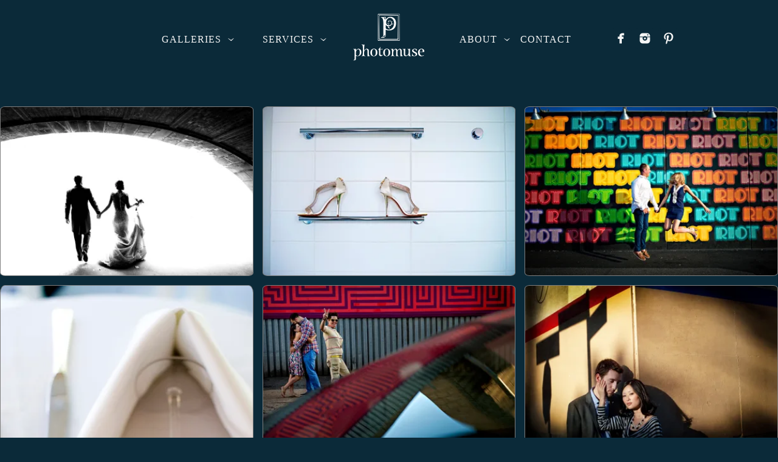

--- FILE ---
content_type: text/html; charset=utf-8
request_url: https://www.photomuse.com/micro-galleries/graphicabstract
body_size: 18129
content:
<!DOCTYPE html><!-- site by Good Gallery, www.goodgallery.com -->
<html class="no-js GalleryPage " lang="en-US">
<head>
<title>Graphic/Abstract - Photomuse</title>
<link rel="dns-prefetch" href="//cdn.goodgallery.com" />
<link rel="shortcut icon" href="//cdn.goodgallery.com/58111eb7-a8ed-4229-b838-d71013f0faf6/logo/2k4avv1g/5kkydvgmmb2.ico" />

<link rel="alternate" hreflang="en-US" href="https://www.photomuse.com/micro-galleries/graphicabstract" />
 <meta name="robots" content="noarchive" /> 	 <link rel="canonical" href="https://www.photomuse.com/micro-galleries/graphicabstract" />
 <style type="text/css">.YB:before{content: attr(data-c);display: block;height: 150em;}</style><link rel="stylesheet" type="text/css" media="print" onload="if(media!='all')media='all'" href="//cdn.goodgallery.com/58111eb7-a8ed-4229-b838-d71013f0faf6/d/Desktop-Jap_86iaxxTATMtxsajZpw-2-kMfQgpZOSxlCY2CRi1hMew.css" />
<script type="text/javascript" src="//cdn.goodgallery.com/58111eb7-a8ed-4229-b838-d71013f0faf6/p/bundle-2teHGVEHG23F7yH4EM4Vng-20250629021656.js"></script>
<script type="text/javascript" src="//cdn.goodgallery.com/58111eb7-a8ed-4229-b838-d71013f0faf6/d/PageData-374y1qs8-391e19ac-86e8-43ed-9638-f1b2e7d4abe8-kMfQgpZOSxlCY2CRi1hMew-2.js"></script>
<!--[if lt IE 9]><script type="text/javascript" src="/admin/Scripts/jQuery.XDomainRequest.js"></script><![endif]-->

<meta property="og:url" content="https://www.photomuse.com/micro-galleries/graphicabstract" />
<meta property="og:type" content="website" />
<meta property="og:site_name" content="Photomuse" />
<meta property="og:image" content="https://cdn.goodgallery.com/58111eb7-a8ed-4229-b838-d71013f0faf6/s/0200/2oklu3nu/sacha-graham-1.jpg"/><meta property="og:image" content="https://cdn.goodgallery.com/58111eb7-a8ed-4229-b838-d71013f0faf6/s/0200/2oklu9ih/e3xrpcyj3id.jpg"/><meta property="og:image" content="https://cdn.goodgallery.com/58111eb7-a8ed-4229-b838-d71013f0faf6/s/0200/2oklu96s/erica-brian-1.jpg"/><meta property="og:image" content="https://cdn.goodgallery.com/58111eb7-a8ed-4229-b838-d71013f0faf6/s/0200/2oklu4ii/jjo4010jcit.jpg"/><meta property="og:image" content="https://cdn.goodgallery.com/58111eb7-a8ed-4229-b838-d71013f0faf6/s/0200/2oklu9ln/dana-kevin-1.jpg"/><meta property="og:image" content="https://cdn.goodgallery.com/58111eb7-a8ed-4229-b838-d71013f0faf6/s/0200/2oklu9i8/artem-joann.jpg"/><meta property="og:image" content="https://cdn.goodgallery.com/58111eb7-a8ed-4229-b838-d71013f0faf6/s/0200/2oklu89j/kristen-christopher-1.jpg"/><meta property="og:image" content="https://cdn.goodgallery.com/58111eb7-a8ed-4229-b838-d71013f0faf6/s/0200/2oklu3w3/wedding-margot-andrew-bagon.jpg"/><meta property="og:image" content="https://cdn.goodgallery.com/58111eb7-a8ed-4229-b838-d71013f0faf6/s/0200/2oklu8vp/kelly-christopher-gill-1.jpg"/><meta property="og:image" content="https://cdn.goodgallery.com/58111eb7-a8ed-4229-b838-d71013f0faf6/s/0200/2oklu9f4/matt-sarah-5.jpg"/><meta property="og:image" content="https://cdn.goodgallery.com/58111eb7-a8ed-4229-b838-d71013f0faf6/s/0200/2oklurtj/qeddt03lrty.jpg"/><meta property="og:image" content="https://cdn.goodgallery.com/58111eb7-a8ed-4229-b838-d71013f0faf6/s/0200/2oklu4pt/wedding-ashley-nelson-6.jpg"/><meta property="og:image" content="https://cdn.goodgallery.com/58111eb7-a8ed-4229-b838-d71013f0faf6/s/0200/2okluvw2/rikfjtnfobp.jpg"/><meta property="og:image" content="https://cdn.goodgallery.com/58111eb7-a8ed-4229-b838-d71013f0faf6/s/0200/2oklus6b/uxwlucuyvw1.jpg"/><meta property="og:image" content="https://cdn.goodgallery.com/58111eb7-a8ed-4229-b838-d71013f0faf6/s/0200/2okluaqy/vwmjnwewmxy.jpg"/><meta property="og:image" content="https://cdn.goodgallery.com/58111eb7-a8ed-4229-b838-d71013f0faf6/s/0200/2oklu40z/marysol-eddie-bishara-1.jpg"/><meta property="og:image" content="https://cdn.goodgallery.com/58111eb7-a8ed-4229-b838-d71013f0faf6/s/0200/2okluaae/wqsp2i2jpfq.jpg"/><meta property="og:image" content="https://cdn.goodgallery.com/58111eb7-a8ed-4229-b838-d71013f0faf6/s/0200/2oklu3nt/wvbnvunsp1m.jpg"/><meta property="og:image" content="https://cdn.goodgallery.com/58111eb7-a8ed-4229-b838-d71013f0faf6/s/0200/2okluryo/carmen-lisa-2.jpg"/><meta property="og:image" content="https://cdn.goodgallery.com/58111eb7-a8ed-4229-b838-d71013f0faf6/s/0200/2oklus0n/xkdibyakno2.jpg"/><meta property="og:image" content="https://cdn.goodgallery.com/58111eb7-a8ed-4229-b838-d71013f0faf6/s/0200/2kcbouvj/chanie-uli-baron-8.jpg"/><meta property="og:image" content="https://cdn.goodgallery.com/58111eb7-a8ed-4229-b838-d71013f0faf6/s/0200/2kcbosha/5pazemat1qh.jpg"/><meta property="og:image" content="https://cdn.goodgallery.com/58111eb7-a8ed-4229-b838-d71013f0faf6/s/0200/2kcborlk/v1yazc33zvs.jpg"/><meta property="og:image" content="https://cdn.goodgallery.com/58111eb7-a8ed-4229-b838-d71013f0faf6/s/0200/2k9aqbvv/iywoiovlqma.jpg"/><meta property="og:image" content="https://cdn.goodgallery.com/58111eb7-a8ed-4229-b838-d71013f0faf6/s/0200/2oklu4ht/qdhjdwuf05d.jpg"/><meta property="og:image" content="https://cdn.goodgallery.com/58111eb7-a8ed-4229-b838-d71013f0faf6/s/0200/2oiyax8s/becxfssvabi.jpg"/><meta property="og:image" content="https://cdn.goodgallery.com/58111eb7-a8ed-4229-b838-d71013f0faf6/s/0200/2oiyax8x/jlneejimbxe.jpg"/><meta property="og:image" content="https://cdn.goodgallery.com/58111eb7-a8ed-4229-b838-d71013f0faf6/s/0200/2oiyax92/upd4whvkv5c.jpg"/><meta property="og:image" content="https://cdn.goodgallery.com/58111eb7-a8ed-4229-b838-d71013f0faf6/s/0200/2kcfu79j/jessica-mark-46.jpg"/><meta property="og:image" content="https://cdn.goodgallery.com/58111eb7-a8ed-4229-b838-d71013f0faf6/s/0200/2kcfu7f3/jessica-mark-63.jpg"/><meta property="og:image" content="https://cdn.goodgallery.com/58111eb7-a8ed-4229-b838-d71013f0faf6/s/0200/2oiyc2mp/nfbjsf52hdg.jpg"/><meta property="og:image" content="https://cdn.goodgallery.com/58111eb7-a8ed-4229-b838-d71013f0faf6/s/0200/2oiyaxc6/2a4g0jcm1id.jpg"/><meta property="og:image" content="https://cdn.goodgallery.com/58111eb7-a8ed-4229-b838-d71013f0faf6/s/0200/2kcborjx/brenna-allison.jpg"/><meta property="og:image" content="https://cdn.goodgallery.com/58111eb7-a8ed-4229-b838-d71013f0faf6/s/0200/2kcbous8/chanie-uli-baron-4.jpg"/><meta property="og:image" content="https://cdn.goodgallery.com/58111eb7-a8ed-4229-b838-d71013f0faf6/s/0200/2oiyaxc7/wedding-amber-michael-bertha.jpg"/><meta property="og:image" content="https://cdn.goodgallery.com/58111eb7-a8ed-4229-b838-d71013f0faf6/s/0200/2oiyaxct/wedding-ashley-nelson-4.jpg"/><script type="application/ld+json">{ "@context": "https://schema.org", "@type": "Organization", "url": "https://www.photomuse.com", "logo": "https://logocdn.goodgallery.com/58111eb7-a8ed-4229-b838-d71013f0faf6/284x0/2omce1jh/j1qmnwk32qg.png" }</script>


<style type="text/css" data-id="inline">
html.js, html.js body {margin:0;padding:0;}
div.ThumbnailPanelThumbnailContainer div.Placeholder, div.ThumbnailPanelThumbnailContainer .CVThumb {position: absolute;left: 0px;top: 0px;height: 100%;width: 100%;border: 0px} div.ThumbnailPanelThumbnailContainer .CVThumb {text-align: center} div.ThumbnailPanelThumbnailContainer .CVThumb img {max-width: 100%;width: 100%;border: 0px} span.ThumbnailPanelEntityLoaded div.Placeholder {display: none;}
html.no-js .CVThumb img {opacity:0} div.ThumbnailPanelThumbnailContainer {overflow:hidden;position:absolute;top:0px;left:0px} .YB:before{content: attr(data-c);display: block;height: 150em;width:100%;background-color:#0b2a39;position:fixed;z-index:9999;}
.GalleryUIThumbnailPanelContainerParent {background-color:#0b2a39}
ul.GalleryUIMenu {list-style: none;margin: 0;padding: 0} ul.GalleryUIMenu a {text-decoration: none} ul.GalleryUIMenu li {position: relative; white-space: nowrap}
.GalleryUISiteNavigation {background-color: rgba(11, 42, 57, 1);width:100%;min-height:130px}
.GalleryUIMenuTopLevel .GalleryUIMenu {display: inline-block} ul.GalleryUIMenu li, div.GalleryUIMenuSubMenuDiv li {text-transform:uppercase}
.GalleryUIMenuTopLevel .GalleryUIMenu > li {display:inline-block;padding: 10px 15px 10px 15px;border:0px solid #FFFFFF;border-left-width:0px;border-top-width:0px;white-space:nowrap;text-align:left}
.GalleryUIMenu > li {color:#F5F5F5;background-color:rgba(11, 42, 57, 1);font-size:16px;letter-spacing: 1px;;position:relative}
.GalleryUIMenu > li > a {color:#F5F5F5} .GalleryUIMenu > li.Active > a {color:#F5F5F5}
.GalleryUIMenu > li.Active {color:#F5F5F5;background-color:rgba(11, 42, 57, 1)}
span.SubMenuArrow,span.SubMenuArrowLeft,span.SubMenuArrowRight,span.SubMenuArrowUp,span.SubMenuArrowDown {display:block;position:absolute;top:50%;right:2px;margin-top:-5px;height:10px;width:10px;background-color:transparent;} span.SubMenuArrowSizing {display:inline-block;width:10px;height:10px;opacity:0;margin-right:-2px;}

.GalleryUISiteNavigation {display:flex;align-items:center;}
.GalleryUISiteNavigation .GalleryUIMenuTopLevel {width:calc(50% - 101px)}
.GalleryUISiteNavigation>div.GalleryUIMenuTopLevel:first-child>div{float:right}
.GalleryUISiteNavigation>div.GalleryUIMenuTopLevel:last-child>div{float:left}


html { font-family: 'Garamond', Didot, 'Didot LT STD', 'Hoefler Text', 'Times New Roman', serif; }
.GalleryUIMenu, .GalleryUIMenu a { font-family: 'Perpetua', Baskerville, 'Big Caslon', 'Palatino Linotype', Palatino, 'URW Palladio L', 'Nimbus Roman No9 L', serif; }
.PageTemplateText,.CaptionContainer,.PageInformationArea,.GGTextContent { font-family: 'Garamond', Didot, 'Didot LT STD', 'Hoefler Text', 'Times New Roman', serif; }
h1, h2, h3, h4, h5, h6 { font-family: 'Josefin Sans', sans-serif;font-weight:700; } html:not(.wf-active) h1,html:not(.wf-active) h2,html:not(.wf-active) h3,html:not(.wf-active) h4,html:not(.wf-active) h5,html:not(.wf-active) h6 {font-family: sans-serif}
.GalleryUIContainer .NameMark { font-family: 'Garamond', Didot, 'Didot LT STD', 'Hoefler Text', 'Times New Roman', serif; }
.GalleryMenuContent .GGMenuPageHeading { font-family: 'Josefin Slab', serif; } html:not(.wf-active) .GalleryMenuContent .GGMenuPageHeading {font-family: serif}
.GMLabel { font-family: 'Perpetua', Baskerville, 'Big Caslon', 'Palatino Linotype', Palatino, 'URW Palladio L', 'Nimbus Roman No9 L', serif; }
.GMTagline { font-family: 'Garamond', Didot, 'Didot LT STD', 'Hoefler Text', 'Times New Roman', serif; }
div.GGForm label.SectionHeading { font-family: 'Garamond', Didot, 'Didot LT STD', 'Hoefler Text', 'Times New Roman', serif; }
.GGHamburgerMenuLabel { font-family: 'Garamond', Didot, 'Didot LT STD', 'Hoefler Text', 'Times New Roman', serif; }
h2 { font-family: 'Josefin Sans', sans-serif;font-weight:700; } html:not(.wf-active) h2 {font-family: sans-serif}
h3 { font-family: 'Josefin Sans', sans-serif;font-weight:700; } html:not(.wf-active) h3 {font-family: sans-serif}
h4 { font-family: 'Garamond', Didot, 'Didot LT STD', 'Hoefler Text', 'Times New Roman', serif;font-weight:700; }
h5 { font-family: 'Garamond', Didot, 'Didot LT STD', 'Hoefler Text', 'Times New Roman', serif;font-weight:700; }
h6 { font-family: 'Garamond', Didot, 'Didot LT STD', 'Hoefler Text', 'Times New Roman', serif;font-weight:700; }
h1 { line-height: 1.45; text-transform: none; text-align: left; letter-spacing: 1px; }
h2 { line-height: 1.45; text-transform: none; text-align: left; letter-spacing: 1px;  }
h3 { line-height: 1.45; text-transform: none; text-align: left; letter-spacing: 1px; }
h4 { line-height: 1.45; text-transform: none; text-align: left; letter-spacing: 1px; }
h5 { line-height: 1.45; text-transform: none; text-align: left; letter-spacing: 1px; }
h6 { line-height: 1.45; text-transform: none; text-align: left; letter-spacing: 0px; }
.PageTemplateText,.CaptionContainer,.PageInformationArea,.GGTextContent { line-height: 1.45; text-transform: none; text-align: left; }
ul.GGBottomNavigation span { font-family: 'Garamond', Didot, 'Didot LT STD', 'Hoefler Text', 'Times New Roman', serif; }
.GGTextContent .GGBreadCrumbs .GGBreadCrumb, .GGTextContent .GGBreadCrumb span { font-family: 'Garamond', Didot, 'Didot LT STD', 'Hoefler Text', 'Times New Roman', serif; }




div.GalleryUIThumbnailPanelContainerParent {
    background-color: #0b2a39;
}

div.GGThumbActualContainer div.ThumbnailPanelCaptionContainer {
    position: unset;
    left: unset;
    top: unset;
}

html.js.GalleryPage.ThumbnailPanelActive {
    overflow: visible;
}

    
    html.GalleryPage.ThumbnailPanelActive div.GalleryUISiteNavigation {
        position: fixed !important;
    }
    

html.ThumbnailPanelActive body {
    overflow: visible;
}

html.ThumbnailPanelActive div.GalleryUIContentParent {
    overflow: visible;
}

div.GalleryUIThumbnailPanelContainer div.GGThumbModernContainer > div.GGTextContent {
    position: relative;
}

div.GGThumbActualContainer div.ThumbEntityContainer div.ThumbAspectContainer {
}

div.GGThumbActualContainer div.ThumbEntityContainer div.ThumbAspectContainer {
    height: 0;
    overflow: hidden;
    position: relative;
    border-radius: 2%;
    border: 1px solid rgba(128, 128, 128, 0.95);
    background-color: rgba(128, 128, 128, 0.95);
    opacity: 1;

    -moz-transition: opacity 0.15s, background-color 0.15s, border-color 0.15s, color 0.15s;
    -webkit-transition: opacity 0.15s, background-color 0.15s, border-color 0.15s, color 0.15s;
    -o-transition: opacity: 0.15s, background-color 0.15s, border-color 0.15s, color 0.15s;
    transition: opacity 0.15s, background-color 0.15s, border-color 0.15s, color 0.15s;
}

div.GGThumbActualContainer div.ThumbAspectContainer > div,
div.GGThumbModernContainer div.ThumbAspectContainer > div {
    position: absolute;
    left: 0;
    top: 0;
    height: 100%;
    width: 100%;
}

div.GGThumbActualContainer div.ThumbAspectContainer img,
div.GGThumbModernContainer div.ThumbAspectContainer img {
    min-width: 100%;
    min-height: 100%;
}

div.GGThumbActualContainer div.ThumbAspectContainer div.icon {
    position: absolute;
    left: unset;
    top: unset;
    right: 5px;
    bottom: 5px;
    cursor: pointer;

    -webkit-border-radius: 15%;
    -moz-border-radius: 15%;
    border-radius: 15%;
    height: 34px;
    width: 34px;
    padding: 5px;
    -moz-box-sizing: border-box;
    box-sizing: border-box;
}

div.ThumbEntityContainer div.ThumbCaption {
    display: none;
    overflow: hidden;
    
    cursor: pointer;
    padding: 20px;
    font-size: 12px;
    color: rgba(128, 128, 128, 1);
    background-color: rgba(255, 255, 255, 0.75);
    border: 0px solid rgba(128, 128, 128, 0.75);
    border-top-width: 0px;

    -moz-transition: opacity 0.15s, background-color 0.15s, border-color 0.15s, color 0.15s;
    -webkit-transition: opacity 0.15s, background-color 0.15s, border-color 0.15s, color 0.15s;
    -o-transition: opacity: 0.15s, background-color 0.15s, border-color 0.15s, color 0.15s;
    transition: opacity 0.15s, background-color 0.15s, border-color 0.15s, color 0.15s;

}

div.ThumbEntityContainer.ShowCaptions div.ThumbCaption {
    display: block;
}

html.ThumbnailPanelActive .GGCaption {
    display: none;
}

    
div.GGThumbActualContainer {
    display: grid;
    grid-template-columns: repeat(3, 1fr);
    grid-column-gap: 15px;
    margin: 45px 0px 45px 0px;
}

div.GGThumbActualContainer div.ThumbEntityContainer + div {
    margin-top: 15px;
}

    
        
div.GGThumbActualContainer > div:nth-child(1) {
    grid-column-start: 1;
}
        
        
div.GGThumbActualContainer > div:nth-child(2) {
    grid-column-start: 2;
}
        
        
div.GGThumbActualContainer > div:nth-child(3) {
    grid-column-start: 3;
}
        

div.GGThumbModernContainer div.ThumbAspectContainer {
    height: 0;
    overflow: hidden;
    position: relative;
    border: 1px solid rgba(128, 128, 128, 0.95);
    opacity: 1;

	-moz-transition: opacity 0.15s, background-color 0.15s, border-color 0.15s, color 0.15s;
	-webkit-transition: opacity 0.15s, background-color 0.15s, border-color 0.15s, color 0.15s;
	-o-transition: opacity: 0.15s, background-color 0.15s, border-color 0.15s, color 0.15s;
	transition: opacity 0.15s, background-color 0.15s, border-color 0.15s, color 0.15s;
}

div.GGThumbModernContainer div.ThumbCoverImage {
    margin: 45px 0px 45px 0px;
}

@media (hover: hover) {
    div.GGThumbActualContainer div.ThumbEntityContainer:hover div.ThumbAspectContainer {
        opacity: 0.95;
        border-color: rgba(0, 0, 0, 1);
    }

    div.ThumbEntityContainer:hover div.ThumbCaption {
        color: rgba(0, 0, 0, 1);
        background-color: rgba(211, 211, 211, 1);
        border-color: rgba(0, 0, 0, 1);
    }

    div.GGThumbModernContainer div.ThumbCoverImage:hover div.ThumbAspectContainer {
        opacity: 0.95;
        border-color: rgba(0, 0, 0, 1);
    }
}
</style>
</head>
<body data-page-type="gallery" class="GalleryUIContainer" data-page-id="391e19ac-86e8-43ed-9638-f1b2e7d4abe8" data-tags="" data-menu-hash="kMfQgpZOSxlCY2CRi1hMew" data-settings-hash="Jap_86iaxxTATMtxsajZpw" data-fotomotoid="" data-imglocation="//cdn.goodgallery.com/58111eb7-a8ed-4229-b838-d71013f0faf6/" data-cdn="//cdn.goodgallery.com/58111eb7-a8ed-4229-b838-d71013f0faf6" data-stoken="374y1qs8" data-settingstemplateid="">
        
<div class="GalleryUISiteNavigation"><div class="GalleryUIMenuTopLevel" data-predefined="true"><div class="GalleryUIMenuContainer" data-predefined="true"><ul class="GalleryUIMenu" data-predefined="true"><li data-pid="5ee21124-117b-40e9-a6f6-abe1573faeb4"><a href="/galleries"><span>Galleries</span></a><span class="SubMenuArrow"> </span><span class="SubMenuArrowSizing"> </span></li><li data-pid="c6e02a59-8261-45e7-ba47-1a1a4199e87e" class="TypeMenuHTML"><span> </span></li><li data-pid="677504ad-2911-4a77-96fa-7dac65b035c1"><a href="/services"><span>Services</span></a><span class="SubMenuArrow"> </span><span class="SubMenuArrowSizing"> </span></li></ul></div></div><div class="MenuLogo"><a href="/" class="NavigationLogoTarget"><img src="https://logocdn.goodgallery.com/58111eb7-a8ed-4229-b838-d71013f0faf6/284x0/2omce1jh/j1qmnwk32qg.png" alt="Photomuse" title="Photomuse" border="0" style="padding: 10px 30px 10px 30px;float:left;" height="110" width="142"></a></div><div class="GalleryUIMenuTopLevel" data-predefined="true"><div class="GalleryUIMenuContainer" data-predefined="true"><ul class="GalleryUIMenu" data-predefined="true"><li data-pid="24601e68-e647-4cfd-a2a3-1031841c18a7"><a href="/about"><span>About</span></a><span class="SubMenuArrow"> </span><span class="SubMenuArrowSizing"> </span></li><li data-pid="7d8338bf-29d7-45b7-98c3-7c0f95a9fd64"><a href="/contact"><span>CONTACT</span></a></li><li data-pid="3b401d24-707b-469b-ad02-24a66a8f8a5a" class="TypeMenuHTML"><span> </span></li><li data-pid="10921d55-4109-4bd0-9b52-6cf6aa000155" class="TypeMenuHTML SocialNetwork"></li></ul></div></div></div><div class="GalleryUIMenuSubLevel" style="opacity:0;display:none;z-index:10102;" data-pid="86aad58d-12b7-44b2-b654-6cb81379463c"><div class="GalleryUIMenuContainer"><ul class="GalleryUIMenu"><li data-pid="830d007b-f6e2-4a29-8873-e65a75df697e"><a href="/galleries/portraits/transformation-portraits">Transformation Portraits</a></li><li data-pid="7c856fb4-fd59-4c06-b991-754480493361"><a href="/galleries/portraits/portrait-photography-family">Family</a></li><li data-pid="fb5dbd30-645d-44ce-a9d7-3cf63d7a1b08"><a href="/galleries/portraits/mythic-mutts">Mythic Mutts</a></li><li data-pid="555cc9c8-f0e9-4a3f-96d7-18c2a363ec8d"><a href="/galleries/portraits/portrait-photography-headshots">Headshots</a></li></ul></div></div><div class="GalleryUIMenuSubLevel" style="opacity:0;display:none;z-index:10101;" data-pid="5ee21124-117b-40e9-a6f6-abe1573faeb4"><div class="GalleryUIMenuContainer"><ul class="GalleryUIMenu"><li data-pid="af4d2b2f-1bc7-49ae-9785-4723f03687a3"><a href="/galleries/business-branding">Business & Branding </a><span class="SubMenuArrowSizing"> </span></li><li data-pid="6ef25211-b272-4a6f-9cd2-e54428f2919c"><a href="/galleries/weddings">Weddings</a><span class="SubMenuArrowSizing"> </span></li><li data-pid="86aad58d-12b7-44b2-b654-6cb81379463c"><a href="/galleries/portraits">Portraits</a><span class="SubMenuArrow"> </span><span class="SubMenuArrowSizing"> </span></li></ul></div></div><div class="GalleryUIMenuSubLevel" style="opacity:0;display:none;z-index:10101;" data-pid="677504ad-2911-4a77-96fa-7dac65b035c1"><div class="GalleryUIMenuContainer"><ul class="GalleryUIMenu"><li data-pid="5b3e393b-150e-4b45-84ef-11ac1dcafa6d"><a href="/services/transformations-info">Transformations Info</a></li><li data-pid="db091adc-23f1-4c85-8058-7430aec5bd4f"><a href="/services/personal-brand-info">Personal Brand Info</a></li><li data-pid="271eaae4-ca8c-459b-a8fb-9d040a6ee63b"><a href="/services/weddings-info">Weddings Info</a></li></ul></div></div><div class="GalleryUIMenuSubLevel" style="opacity:0;display:none;z-index:10101;" data-pid="24601e68-e647-4cfd-a2a3-1031841c18a7"><div class="GalleryUIMenuContainer"><ul class="GalleryUIMenu"><li data-pid="dc0b7080-2710-42d9-ab7b-96505217101f"><a href="/about/kristin">About Kristin</a></li><li data-pid="5e8c8387-bc19-44ba-a800-4cb4b4431542"><a href="/about/accolades">Accolades</a></li></ul></div></div>
     

    <div class="GalleryUIContentParent YB" data-pretagged="true" style="position:absolute;height:calc(100% - 130px);width:100%;top:130px;left:0px;">
        <div class="GalleryUIContentContainer"></div>
        <div class="prev"></div><div class="next"></div><span class="prev SingleImageHidden"></span><span class="next SingleImageHidden"></span>
        <div class="GalleryUIThumbnailPanelContainerParent" style="opacity: 1;position: absolute;height: 100%;width: 100%;left: 0px;top: 0px;z-index: 550;transition: all 0s ease;">
            <div class="GalleryUIThumbnailPanelContainer">
                <div class="GGThumbModernContainer">


                    <div class="GGThumbActualContainer">
                                    
                        <div>
                                <div class="ThumbEntityContainer" data-id="0tohttomhyo" data-plink="sacha-graham-1"><a class="ThumbLink" href="/micro-galleries/graphicabstract/sacha-graham-1" title="Sacha & Graham"><div class="ThumbAspectContainer" style="padding-top:calc((1198 / 1800) * 100%)"><div><picture><source type="image/webp" sizes="29vw" srcset="//cdn.goodgallery.com/58111eb7-a8ed-4229-b838-d71013f0faf6/t/0050/2oklu3nu/sacha-graham-1.webp 50w, //cdn.goodgallery.com/58111eb7-a8ed-4229-b838-d71013f0faf6/t/0075/2oklu3nu/sacha-graham-1.webp 75w, //cdn.goodgallery.com/58111eb7-a8ed-4229-b838-d71013f0faf6/t/0100/2oklu3nu/sacha-graham-1.webp 100w, //cdn.goodgallery.com/58111eb7-a8ed-4229-b838-d71013f0faf6/t/0125/2oklu3nu/sacha-graham-1.webp 125w, //cdn.goodgallery.com/58111eb7-a8ed-4229-b838-d71013f0faf6/t/0150/2oklu3nu/sacha-graham-1.webp 150w, //cdn.goodgallery.com/58111eb7-a8ed-4229-b838-d71013f0faf6/t/0175/2oklu3nu/sacha-graham-1.webp 175w, //cdn.goodgallery.com/58111eb7-a8ed-4229-b838-d71013f0faf6/t/0200/2oklu3nu/sacha-graham-1.webp 200w, //cdn.goodgallery.com/58111eb7-a8ed-4229-b838-d71013f0faf6/t/0225/2oklu3nu/sacha-graham-1.webp 225w, //cdn.goodgallery.com/58111eb7-a8ed-4229-b838-d71013f0faf6/t/0250/2oklu3nu/sacha-graham-1.webp 250w, //cdn.goodgallery.com/58111eb7-a8ed-4229-b838-d71013f0faf6/t/0275/2oklu3nu/sacha-graham-1.webp 275w, //cdn.goodgallery.com/58111eb7-a8ed-4229-b838-d71013f0faf6/t/0300/2oklu3nu/sacha-graham-1.webp 300w, //cdn.goodgallery.com/58111eb7-a8ed-4229-b838-d71013f0faf6/t/0350/2oklu3nu/sacha-graham-1.webp 350w, //cdn.goodgallery.com/58111eb7-a8ed-4229-b838-d71013f0faf6/t/0400/2oklu3nu/sacha-graham-1.webp 400w, //cdn.goodgallery.com/58111eb7-a8ed-4229-b838-d71013f0faf6/t/0450/2oklu3nu/sacha-graham-1.webp 450w, //cdn.goodgallery.com/58111eb7-a8ed-4229-b838-d71013f0faf6/t/0500/2oklu3nu/sacha-graham-1.webp 500w, //cdn.goodgallery.com/58111eb7-a8ed-4229-b838-d71013f0faf6/t/0550/2oklu3nu/sacha-graham-1.webp 550w, //cdn.goodgallery.com/58111eb7-a8ed-4229-b838-d71013f0faf6/t/0600/2oklu3nu/sacha-graham-1.webp 600w, //cdn.goodgallery.com/58111eb7-a8ed-4229-b838-d71013f0faf6/t/0650/2oklu3nu/sacha-graham-1.webp 650w, //cdn.goodgallery.com/58111eb7-a8ed-4229-b838-d71013f0faf6/t/0700/2oklu3nu/sacha-graham-1.webp 700w, //cdn.goodgallery.com/58111eb7-a8ed-4229-b838-d71013f0faf6/t/0750/2oklu3nu/sacha-graham-1.webp 750w, //cdn.goodgallery.com/58111eb7-a8ed-4229-b838-d71013f0faf6/t/0800/2oklu3nu/sacha-graham-1.webp 800w, //cdn.goodgallery.com/58111eb7-a8ed-4229-b838-d71013f0faf6/t/0850/2oklu3nu/sacha-graham-1.webp 850w, //cdn.goodgallery.com/58111eb7-a8ed-4229-b838-d71013f0faf6/t/0900/2oklu3nu/sacha-graham-1.webp 900w, //cdn.goodgallery.com/58111eb7-a8ed-4229-b838-d71013f0faf6/t/0950/2oklu3nu/sacha-graham-1.webp 950w, //cdn.goodgallery.com/58111eb7-a8ed-4229-b838-d71013f0faf6/t/1024/2oklu3nu/sacha-graham-1.webp 1024w" /><source type="image/jpeg" sizes="29vw" srcset="//cdn.goodgallery.com/58111eb7-a8ed-4229-b838-d71013f0faf6/t/0050/2oklu3nu/sacha-graham-1.jpg 50w, //cdn.goodgallery.com/58111eb7-a8ed-4229-b838-d71013f0faf6/t/0075/2oklu3nu/sacha-graham-1.jpg 75w, //cdn.goodgallery.com/58111eb7-a8ed-4229-b838-d71013f0faf6/t/0100/2oklu3nu/sacha-graham-1.jpg 100w, //cdn.goodgallery.com/58111eb7-a8ed-4229-b838-d71013f0faf6/t/0125/2oklu3nu/sacha-graham-1.jpg 125w, //cdn.goodgallery.com/58111eb7-a8ed-4229-b838-d71013f0faf6/t/0150/2oklu3nu/sacha-graham-1.jpg 150w, //cdn.goodgallery.com/58111eb7-a8ed-4229-b838-d71013f0faf6/t/0175/2oklu3nu/sacha-graham-1.jpg 175w, //cdn.goodgallery.com/58111eb7-a8ed-4229-b838-d71013f0faf6/t/0200/2oklu3nu/sacha-graham-1.jpg 200w, //cdn.goodgallery.com/58111eb7-a8ed-4229-b838-d71013f0faf6/t/0225/2oklu3nu/sacha-graham-1.jpg 225w, //cdn.goodgallery.com/58111eb7-a8ed-4229-b838-d71013f0faf6/t/0250/2oklu3nu/sacha-graham-1.jpg 250w, //cdn.goodgallery.com/58111eb7-a8ed-4229-b838-d71013f0faf6/t/0275/2oklu3nu/sacha-graham-1.jpg 275w, //cdn.goodgallery.com/58111eb7-a8ed-4229-b838-d71013f0faf6/t/0300/2oklu3nu/sacha-graham-1.jpg 300w, //cdn.goodgallery.com/58111eb7-a8ed-4229-b838-d71013f0faf6/t/0350/2oklu3nu/sacha-graham-1.jpg 350w, //cdn.goodgallery.com/58111eb7-a8ed-4229-b838-d71013f0faf6/t/0400/2oklu3nu/sacha-graham-1.jpg 400w, //cdn.goodgallery.com/58111eb7-a8ed-4229-b838-d71013f0faf6/t/0450/2oklu3nu/sacha-graham-1.jpg 450w, //cdn.goodgallery.com/58111eb7-a8ed-4229-b838-d71013f0faf6/t/0500/2oklu3nu/sacha-graham-1.jpg 500w, //cdn.goodgallery.com/58111eb7-a8ed-4229-b838-d71013f0faf6/t/0550/2oklu3nu/sacha-graham-1.jpg 550w, //cdn.goodgallery.com/58111eb7-a8ed-4229-b838-d71013f0faf6/t/0600/2oklu3nu/sacha-graham-1.jpg 600w, //cdn.goodgallery.com/58111eb7-a8ed-4229-b838-d71013f0faf6/t/0650/2oklu3nu/sacha-graham-1.jpg 650w, //cdn.goodgallery.com/58111eb7-a8ed-4229-b838-d71013f0faf6/t/0700/2oklu3nu/sacha-graham-1.jpg 700w, //cdn.goodgallery.com/58111eb7-a8ed-4229-b838-d71013f0faf6/t/0750/2oklu3nu/sacha-graham-1.jpg 750w, //cdn.goodgallery.com/58111eb7-a8ed-4229-b838-d71013f0faf6/t/0800/2oklu3nu/sacha-graham-1.jpg 800w, //cdn.goodgallery.com/58111eb7-a8ed-4229-b838-d71013f0faf6/t/0850/2oklu3nu/sacha-graham-1.jpg 850w, //cdn.goodgallery.com/58111eb7-a8ed-4229-b838-d71013f0faf6/t/0900/2oklu3nu/sacha-graham-1.jpg 900w, //cdn.goodgallery.com/58111eb7-a8ed-4229-b838-d71013f0faf6/t/0950/2oklu3nu/sacha-graham-1.jpg 950w, //cdn.goodgallery.com/58111eb7-a8ed-4229-b838-d71013f0faf6/t/1024/2oklu3nu/sacha-graham-1.jpg 1024w" /><img src="//cdn.goodgallery.com/58111eb7-a8ed-4229-b838-d71013f0faf6/t/0400/2oklu3nu/sacha-graham-1.jpg" nopin="nopin" draggable="false" alt="Sacha & Graham" title="Sacha & Graham" srcset="//cdn.goodgallery.com/58111eb7-a8ed-4229-b838-d71013f0faf6/t/1024/2oklu3nu/sacha-graham-1.jpg, //cdn.goodgallery.com/58111eb7-a8ed-4229-b838-d71013f0faf6/t/1024/2oklu3nu/sacha-graham-1.jpg 2x" /></picture></div></div></a></div>
                                <div class="ThumbEntityContainer" data-id="jjo4010jcit" data-plink="jjo4010jcit"><a class="ThumbLink" href="/micro-galleries/graphicabstract/jjo4010jcit" title=""><div class="ThumbAspectContainer" style="padding-top:calc((4256 / 2832) * 100%)"><div><picture><source type="image/webp" sizes="29vw" srcset="//cdn.goodgallery.com/58111eb7-a8ed-4229-b838-d71013f0faf6/t/0075/2oklu4ii/jjo4010jcit.webp 50w, //cdn.goodgallery.com/58111eb7-a8ed-4229-b838-d71013f0faf6/t/0100/2oklu4ii/jjo4010jcit.webp 75w, //cdn.goodgallery.com/58111eb7-a8ed-4229-b838-d71013f0faf6/t/0150/2oklu4ii/jjo4010jcit.webp 100w, //cdn.goodgallery.com/58111eb7-a8ed-4229-b838-d71013f0faf6/t/0175/2oklu4ii/jjo4010jcit.webp 125w, //cdn.goodgallery.com/58111eb7-a8ed-4229-b838-d71013f0faf6/t/0225/2oklu4ii/jjo4010jcit.webp 150w, //cdn.goodgallery.com/58111eb7-a8ed-4229-b838-d71013f0faf6/t/0250/2oklu4ii/jjo4010jcit.webp 175w, //cdn.goodgallery.com/58111eb7-a8ed-4229-b838-d71013f0faf6/t/0300/2oklu4ii/jjo4010jcit.webp 200w, //cdn.goodgallery.com/58111eb7-a8ed-4229-b838-d71013f0faf6/t/0300/2oklu4ii/jjo4010jcit.webp 225w, //cdn.goodgallery.com/58111eb7-a8ed-4229-b838-d71013f0faf6/t/0350/2oklu4ii/jjo4010jcit.webp 250w, //cdn.goodgallery.com/58111eb7-a8ed-4229-b838-d71013f0faf6/t/0400/2oklu4ii/jjo4010jcit.webp 275w, //cdn.goodgallery.com/58111eb7-a8ed-4229-b838-d71013f0faf6/t/0450/2oklu4ii/jjo4010jcit.webp 300w, //cdn.goodgallery.com/58111eb7-a8ed-4229-b838-d71013f0faf6/t/0500/2oklu4ii/jjo4010jcit.webp 350w, //cdn.goodgallery.com/58111eb7-a8ed-4229-b838-d71013f0faf6/t/0600/2oklu4ii/jjo4010jcit.webp 400w, //cdn.goodgallery.com/58111eb7-a8ed-4229-b838-d71013f0faf6/t/0650/2oklu4ii/jjo4010jcit.webp 450w, //cdn.goodgallery.com/58111eb7-a8ed-4229-b838-d71013f0faf6/t/0750/2oklu4ii/jjo4010jcit.webp 500w, //cdn.goodgallery.com/58111eb7-a8ed-4229-b838-d71013f0faf6/t/0800/2oklu4ii/jjo4010jcit.webp 550w, //cdn.goodgallery.com/58111eb7-a8ed-4229-b838-d71013f0faf6/t/0900/2oklu4ii/jjo4010jcit.webp 600w, //cdn.goodgallery.com/58111eb7-a8ed-4229-b838-d71013f0faf6/t/0950/2oklu4ii/jjo4010jcit.webp 650w, //cdn.goodgallery.com/58111eb7-a8ed-4229-b838-d71013f0faf6/t/1024/2oklu4ii/jjo4010jcit.webp 700w, //cdn.goodgallery.com/58111eb7-a8ed-4229-b838-d71013f0faf6/t/1024/2oklu4ii/jjo4010jcit.webp 750w, //cdn.goodgallery.com/58111eb7-a8ed-4229-b838-d71013f0faf6/t/1024/2oklu4ii/jjo4010jcit.webp 800w, //cdn.goodgallery.com/58111eb7-a8ed-4229-b838-d71013f0faf6/t/1024/2oklu4ii/jjo4010jcit.webp 850w, //cdn.goodgallery.com/58111eb7-a8ed-4229-b838-d71013f0faf6/t/1024/2oklu4ii/jjo4010jcit.webp 900w, //cdn.goodgallery.com/58111eb7-a8ed-4229-b838-d71013f0faf6/t/1024/2oklu4ii/jjo4010jcit.webp 950w, //cdn.goodgallery.com/58111eb7-a8ed-4229-b838-d71013f0faf6/t/1024/2oklu4ii/jjo4010jcit.webp 1024w, //cdn.goodgallery.com/58111eb7-a8ed-4229-b838-d71013f0faf6/t/2560/2oklu4ii/jjo4010jcit.webp 2560w" /><source type="image/jpeg" sizes="29vw" srcset="//cdn.goodgallery.com/58111eb7-a8ed-4229-b838-d71013f0faf6/t/0075/2oklu4ii/jjo4010jcit.jpg 50w, //cdn.goodgallery.com/58111eb7-a8ed-4229-b838-d71013f0faf6/t/0100/2oklu4ii/jjo4010jcit.jpg 75w, //cdn.goodgallery.com/58111eb7-a8ed-4229-b838-d71013f0faf6/t/0150/2oklu4ii/jjo4010jcit.jpg 100w, //cdn.goodgallery.com/58111eb7-a8ed-4229-b838-d71013f0faf6/t/0175/2oklu4ii/jjo4010jcit.jpg 125w, //cdn.goodgallery.com/58111eb7-a8ed-4229-b838-d71013f0faf6/t/0225/2oklu4ii/jjo4010jcit.jpg 150w, //cdn.goodgallery.com/58111eb7-a8ed-4229-b838-d71013f0faf6/t/0250/2oklu4ii/jjo4010jcit.jpg 175w, //cdn.goodgallery.com/58111eb7-a8ed-4229-b838-d71013f0faf6/t/0300/2oklu4ii/jjo4010jcit.jpg 200w, //cdn.goodgallery.com/58111eb7-a8ed-4229-b838-d71013f0faf6/t/0300/2oklu4ii/jjo4010jcit.jpg 225w, //cdn.goodgallery.com/58111eb7-a8ed-4229-b838-d71013f0faf6/t/0350/2oklu4ii/jjo4010jcit.jpg 250w, //cdn.goodgallery.com/58111eb7-a8ed-4229-b838-d71013f0faf6/t/0400/2oklu4ii/jjo4010jcit.jpg 275w, //cdn.goodgallery.com/58111eb7-a8ed-4229-b838-d71013f0faf6/t/0450/2oklu4ii/jjo4010jcit.jpg 300w, //cdn.goodgallery.com/58111eb7-a8ed-4229-b838-d71013f0faf6/t/0500/2oklu4ii/jjo4010jcit.jpg 350w, //cdn.goodgallery.com/58111eb7-a8ed-4229-b838-d71013f0faf6/t/0600/2oklu4ii/jjo4010jcit.jpg 400w, //cdn.goodgallery.com/58111eb7-a8ed-4229-b838-d71013f0faf6/t/0650/2oklu4ii/jjo4010jcit.jpg 450w, //cdn.goodgallery.com/58111eb7-a8ed-4229-b838-d71013f0faf6/t/0750/2oklu4ii/jjo4010jcit.jpg 500w, //cdn.goodgallery.com/58111eb7-a8ed-4229-b838-d71013f0faf6/t/0800/2oklu4ii/jjo4010jcit.jpg 550w, //cdn.goodgallery.com/58111eb7-a8ed-4229-b838-d71013f0faf6/t/0900/2oklu4ii/jjo4010jcit.jpg 600w, //cdn.goodgallery.com/58111eb7-a8ed-4229-b838-d71013f0faf6/t/0950/2oklu4ii/jjo4010jcit.jpg 650w, //cdn.goodgallery.com/58111eb7-a8ed-4229-b838-d71013f0faf6/t/1024/2oklu4ii/jjo4010jcit.jpg 700w, //cdn.goodgallery.com/58111eb7-a8ed-4229-b838-d71013f0faf6/t/1024/2oklu4ii/jjo4010jcit.jpg 750w, //cdn.goodgallery.com/58111eb7-a8ed-4229-b838-d71013f0faf6/t/1024/2oklu4ii/jjo4010jcit.jpg 800w, //cdn.goodgallery.com/58111eb7-a8ed-4229-b838-d71013f0faf6/t/1024/2oklu4ii/jjo4010jcit.jpg 850w, //cdn.goodgallery.com/58111eb7-a8ed-4229-b838-d71013f0faf6/t/1024/2oklu4ii/jjo4010jcit.jpg 900w, //cdn.goodgallery.com/58111eb7-a8ed-4229-b838-d71013f0faf6/t/1024/2oklu4ii/jjo4010jcit.jpg 950w, //cdn.goodgallery.com/58111eb7-a8ed-4229-b838-d71013f0faf6/t/1024/2oklu4ii/jjo4010jcit.jpg 1024w, //cdn.goodgallery.com/58111eb7-a8ed-4229-b838-d71013f0faf6/t/2560/2oklu4ii/jjo4010jcit.jpg 2560w" /><img src="//cdn.goodgallery.com/58111eb7-a8ed-4229-b838-d71013f0faf6/t/0600/2oklu4ii/jjo4010jcit.jpg" nopin="nopin" draggable="false" alt="" title="" srcset="//cdn.goodgallery.com/58111eb7-a8ed-4229-b838-d71013f0faf6/t/1024/2oklu4ii/jjo4010jcit.jpg, //cdn.goodgallery.com/58111eb7-a8ed-4229-b838-d71013f0faf6/t/2560/2oklu4ii/jjo4010jcit.jpg 2x" loading="lazy" /></picture></div></div></a></div>
                                <div class="ThumbEntityContainer" data-id="psvl5gafvj4" data-plink="matt-sarah-5"><a class="ThumbLink" href="/micro-galleries/graphicabstract/matt-sarah-5" title="Matt & Sarah"><div class="ThumbAspectContainer" style="padding-top:calc((2578 / 3874) * 100%)"><div><picture><source type="image/webp" sizes="29vw" srcset="//cdn.goodgallery.com/58111eb7-a8ed-4229-b838-d71013f0faf6/t/0050/2oklu9f4/matt-sarah-5.webp 50w, //cdn.goodgallery.com/58111eb7-a8ed-4229-b838-d71013f0faf6/t/0075/2oklu9f4/matt-sarah-5.webp 75w, //cdn.goodgallery.com/58111eb7-a8ed-4229-b838-d71013f0faf6/t/0100/2oklu9f4/matt-sarah-5.webp 100w, //cdn.goodgallery.com/58111eb7-a8ed-4229-b838-d71013f0faf6/t/0125/2oklu9f4/matt-sarah-5.webp 125w, //cdn.goodgallery.com/58111eb7-a8ed-4229-b838-d71013f0faf6/t/0150/2oklu9f4/matt-sarah-5.webp 150w, //cdn.goodgallery.com/58111eb7-a8ed-4229-b838-d71013f0faf6/t/0175/2oklu9f4/matt-sarah-5.webp 175w, //cdn.goodgallery.com/58111eb7-a8ed-4229-b838-d71013f0faf6/t/0200/2oklu9f4/matt-sarah-5.webp 200w, //cdn.goodgallery.com/58111eb7-a8ed-4229-b838-d71013f0faf6/t/0225/2oklu9f4/matt-sarah-5.webp 225w, //cdn.goodgallery.com/58111eb7-a8ed-4229-b838-d71013f0faf6/t/0250/2oklu9f4/matt-sarah-5.webp 250w, //cdn.goodgallery.com/58111eb7-a8ed-4229-b838-d71013f0faf6/t/0275/2oklu9f4/matt-sarah-5.webp 275w, //cdn.goodgallery.com/58111eb7-a8ed-4229-b838-d71013f0faf6/t/0300/2oklu9f4/matt-sarah-5.webp 300w, //cdn.goodgallery.com/58111eb7-a8ed-4229-b838-d71013f0faf6/t/0350/2oklu9f4/matt-sarah-5.webp 350w, //cdn.goodgallery.com/58111eb7-a8ed-4229-b838-d71013f0faf6/t/0400/2oklu9f4/matt-sarah-5.webp 400w, //cdn.goodgallery.com/58111eb7-a8ed-4229-b838-d71013f0faf6/t/0450/2oklu9f4/matt-sarah-5.webp 450w, //cdn.goodgallery.com/58111eb7-a8ed-4229-b838-d71013f0faf6/t/0500/2oklu9f4/matt-sarah-5.webp 500w, //cdn.goodgallery.com/58111eb7-a8ed-4229-b838-d71013f0faf6/t/0550/2oklu9f4/matt-sarah-5.webp 550w, //cdn.goodgallery.com/58111eb7-a8ed-4229-b838-d71013f0faf6/t/0600/2oklu9f4/matt-sarah-5.webp 600w, //cdn.goodgallery.com/58111eb7-a8ed-4229-b838-d71013f0faf6/t/0650/2oklu9f4/matt-sarah-5.webp 650w, //cdn.goodgallery.com/58111eb7-a8ed-4229-b838-d71013f0faf6/t/0700/2oklu9f4/matt-sarah-5.webp 700w, //cdn.goodgallery.com/58111eb7-a8ed-4229-b838-d71013f0faf6/t/0750/2oklu9f4/matt-sarah-5.webp 750w, //cdn.goodgallery.com/58111eb7-a8ed-4229-b838-d71013f0faf6/t/0800/2oklu9f4/matt-sarah-5.webp 800w, //cdn.goodgallery.com/58111eb7-a8ed-4229-b838-d71013f0faf6/t/0850/2oklu9f4/matt-sarah-5.webp 850w, //cdn.goodgallery.com/58111eb7-a8ed-4229-b838-d71013f0faf6/t/0900/2oklu9f4/matt-sarah-5.webp 900w, //cdn.goodgallery.com/58111eb7-a8ed-4229-b838-d71013f0faf6/t/0950/2oklu9f4/matt-sarah-5.webp 950w, //cdn.goodgallery.com/58111eb7-a8ed-4229-b838-d71013f0faf6/t/1024/2oklu9f4/matt-sarah-5.webp 1024w, //cdn.goodgallery.com/58111eb7-a8ed-4229-b838-d71013f0faf6/t/2560/2oklu9f4/matt-sarah-5.webp 2560w" /><source type="image/jpeg" sizes="29vw" srcset="//cdn.goodgallery.com/58111eb7-a8ed-4229-b838-d71013f0faf6/t/0050/2oklu9f4/matt-sarah-5.jpg 50w, //cdn.goodgallery.com/58111eb7-a8ed-4229-b838-d71013f0faf6/t/0075/2oklu9f4/matt-sarah-5.jpg 75w, //cdn.goodgallery.com/58111eb7-a8ed-4229-b838-d71013f0faf6/t/0100/2oklu9f4/matt-sarah-5.jpg 100w, //cdn.goodgallery.com/58111eb7-a8ed-4229-b838-d71013f0faf6/t/0125/2oklu9f4/matt-sarah-5.jpg 125w, //cdn.goodgallery.com/58111eb7-a8ed-4229-b838-d71013f0faf6/t/0150/2oklu9f4/matt-sarah-5.jpg 150w, //cdn.goodgallery.com/58111eb7-a8ed-4229-b838-d71013f0faf6/t/0175/2oklu9f4/matt-sarah-5.jpg 175w, //cdn.goodgallery.com/58111eb7-a8ed-4229-b838-d71013f0faf6/t/0200/2oklu9f4/matt-sarah-5.jpg 200w, //cdn.goodgallery.com/58111eb7-a8ed-4229-b838-d71013f0faf6/t/0225/2oklu9f4/matt-sarah-5.jpg 225w, //cdn.goodgallery.com/58111eb7-a8ed-4229-b838-d71013f0faf6/t/0250/2oklu9f4/matt-sarah-5.jpg 250w, //cdn.goodgallery.com/58111eb7-a8ed-4229-b838-d71013f0faf6/t/0275/2oklu9f4/matt-sarah-5.jpg 275w, //cdn.goodgallery.com/58111eb7-a8ed-4229-b838-d71013f0faf6/t/0300/2oklu9f4/matt-sarah-5.jpg 300w, //cdn.goodgallery.com/58111eb7-a8ed-4229-b838-d71013f0faf6/t/0350/2oklu9f4/matt-sarah-5.jpg 350w, //cdn.goodgallery.com/58111eb7-a8ed-4229-b838-d71013f0faf6/t/0400/2oklu9f4/matt-sarah-5.jpg 400w, //cdn.goodgallery.com/58111eb7-a8ed-4229-b838-d71013f0faf6/t/0450/2oklu9f4/matt-sarah-5.jpg 450w, //cdn.goodgallery.com/58111eb7-a8ed-4229-b838-d71013f0faf6/t/0500/2oklu9f4/matt-sarah-5.jpg 500w, //cdn.goodgallery.com/58111eb7-a8ed-4229-b838-d71013f0faf6/t/0550/2oklu9f4/matt-sarah-5.jpg 550w, //cdn.goodgallery.com/58111eb7-a8ed-4229-b838-d71013f0faf6/t/0600/2oklu9f4/matt-sarah-5.jpg 600w, //cdn.goodgallery.com/58111eb7-a8ed-4229-b838-d71013f0faf6/t/0650/2oklu9f4/matt-sarah-5.jpg 650w, //cdn.goodgallery.com/58111eb7-a8ed-4229-b838-d71013f0faf6/t/0700/2oklu9f4/matt-sarah-5.jpg 700w, //cdn.goodgallery.com/58111eb7-a8ed-4229-b838-d71013f0faf6/t/0750/2oklu9f4/matt-sarah-5.jpg 750w, //cdn.goodgallery.com/58111eb7-a8ed-4229-b838-d71013f0faf6/t/0800/2oklu9f4/matt-sarah-5.jpg 800w, //cdn.goodgallery.com/58111eb7-a8ed-4229-b838-d71013f0faf6/t/0850/2oklu9f4/matt-sarah-5.jpg 850w, //cdn.goodgallery.com/58111eb7-a8ed-4229-b838-d71013f0faf6/t/0900/2oklu9f4/matt-sarah-5.jpg 900w, //cdn.goodgallery.com/58111eb7-a8ed-4229-b838-d71013f0faf6/t/0950/2oklu9f4/matt-sarah-5.jpg 950w, //cdn.goodgallery.com/58111eb7-a8ed-4229-b838-d71013f0faf6/t/1024/2oklu9f4/matt-sarah-5.jpg 1024w, //cdn.goodgallery.com/58111eb7-a8ed-4229-b838-d71013f0faf6/t/2560/2oklu9f4/matt-sarah-5.jpg 2560w" /><img src="//cdn.goodgallery.com/58111eb7-a8ed-4229-b838-d71013f0faf6/t/0400/2oklu9f4/matt-sarah-5.jpg" nopin="nopin" draggable="false" alt="Matt & Sarah" title="Matt & Sarah" srcset="//cdn.goodgallery.com/58111eb7-a8ed-4229-b838-d71013f0faf6/t/1024/2oklu9f4/matt-sarah-5.jpg, //cdn.goodgallery.com/58111eb7-a8ed-4229-b838-d71013f0faf6/t/2560/2oklu9f4/matt-sarah-5.jpg 2x" loading="lazy" /></picture></div></div></a></div>
                                <div class="ThumbEntityContainer" data-id="qew4fmp35yn" data-plink="wedding-ashley-nelson-6"><a class="ThumbLink" href="/micro-galleries/graphicabstract/wedding-ashley-nelson-6" title="The wedding of Ashley and Nelson"><div class="ThumbAspectContainer" style="padding-top:calc((2846 / 4276) * 100%)"><div><picture><source type="image/webp" sizes="29vw" srcset="//cdn.goodgallery.com/58111eb7-a8ed-4229-b838-d71013f0faf6/t/0050/2oklu4pt/wedding-ashley-nelson-6.webp 50w, //cdn.goodgallery.com/58111eb7-a8ed-4229-b838-d71013f0faf6/t/0075/2oklu4pt/wedding-ashley-nelson-6.webp 75w, //cdn.goodgallery.com/58111eb7-a8ed-4229-b838-d71013f0faf6/t/0100/2oklu4pt/wedding-ashley-nelson-6.webp 100w, //cdn.goodgallery.com/58111eb7-a8ed-4229-b838-d71013f0faf6/t/0125/2oklu4pt/wedding-ashley-nelson-6.webp 125w, //cdn.goodgallery.com/58111eb7-a8ed-4229-b838-d71013f0faf6/t/0150/2oklu4pt/wedding-ashley-nelson-6.webp 150w, //cdn.goodgallery.com/58111eb7-a8ed-4229-b838-d71013f0faf6/t/0175/2oklu4pt/wedding-ashley-nelson-6.webp 175w, //cdn.goodgallery.com/58111eb7-a8ed-4229-b838-d71013f0faf6/t/0200/2oklu4pt/wedding-ashley-nelson-6.webp 200w, //cdn.goodgallery.com/58111eb7-a8ed-4229-b838-d71013f0faf6/t/0225/2oklu4pt/wedding-ashley-nelson-6.webp 225w, //cdn.goodgallery.com/58111eb7-a8ed-4229-b838-d71013f0faf6/t/0250/2oklu4pt/wedding-ashley-nelson-6.webp 250w, //cdn.goodgallery.com/58111eb7-a8ed-4229-b838-d71013f0faf6/t/0275/2oklu4pt/wedding-ashley-nelson-6.webp 275w, //cdn.goodgallery.com/58111eb7-a8ed-4229-b838-d71013f0faf6/t/0300/2oklu4pt/wedding-ashley-nelson-6.webp 300w, //cdn.goodgallery.com/58111eb7-a8ed-4229-b838-d71013f0faf6/t/0350/2oklu4pt/wedding-ashley-nelson-6.webp 350w, //cdn.goodgallery.com/58111eb7-a8ed-4229-b838-d71013f0faf6/t/0400/2oklu4pt/wedding-ashley-nelson-6.webp 400w, //cdn.goodgallery.com/58111eb7-a8ed-4229-b838-d71013f0faf6/t/0450/2oklu4pt/wedding-ashley-nelson-6.webp 450w, //cdn.goodgallery.com/58111eb7-a8ed-4229-b838-d71013f0faf6/t/0500/2oklu4pt/wedding-ashley-nelson-6.webp 500w, //cdn.goodgallery.com/58111eb7-a8ed-4229-b838-d71013f0faf6/t/0550/2oklu4pt/wedding-ashley-nelson-6.webp 550w, //cdn.goodgallery.com/58111eb7-a8ed-4229-b838-d71013f0faf6/t/0600/2oklu4pt/wedding-ashley-nelson-6.webp 600w, //cdn.goodgallery.com/58111eb7-a8ed-4229-b838-d71013f0faf6/t/0650/2oklu4pt/wedding-ashley-nelson-6.webp 650w, //cdn.goodgallery.com/58111eb7-a8ed-4229-b838-d71013f0faf6/t/0700/2oklu4pt/wedding-ashley-nelson-6.webp 700w, //cdn.goodgallery.com/58111eb7-a8ed-4229-b838-d71013f0faf6/t/0750/2oklu4pt/wedding-ashley-nelson-6.webp 750w, //cdn.goodgallery.com/58111eb7-a8ed-4229-b838-d71013f0faf6/t/0800/2oklu4pt/wedding-ashley-nelson-6.webp 800w, //cdn.goodgallery.com/58111eb7-a8ed-4229-b838-d71013f0faf6/t/0850/2oklu4pt/wedding-ashley-nelson-6.webp 850w, //cdn.goodgallery.com/58111eb7-a8ed-4229-b838-d71013f0faf6/t/0900/2oklu4pt/wedding-ashley-nelson-6.webp 900w, //cdn.goodgallery.com/58111eb7-a8ed-4229-b838-d71013f0faf6/t/0950/2oklu4pt/wedding-ashley-nelson-6.webp 950w, //cdn.goodgallery.com/58111eb7-a8ed-4229-b838-d71013f0faf6/t/1024/2oklu4pt/wedding-ashley-nelson-6.webp 1024w, //cdn.goodgallery.com/58111eb7-a8ed-4229-b838-d71013f0faf6/t/2560/2oklu4pt/wedding-ashley-nelson-6.webp 2560w" /><source type="image/jpeg" sizes="29vw" srcset="//cdn.goodgallery.com/58111eb7-a8ed-4229-b838-d71013f0faf6/t/0050/2oklu4pt/wedding-ashley-nelson-6.jpg 50w, //cdn.goodgallery.com/58111eb7-a8ed-4229-b838-d71013f0faf6/t/0075/2oklu4pt/wedding-ashley-nelson-6.jpg 75w, //cdn.goodgallery.com/58111eb7-a8ed-4229-b838-d71013f0faf6/t/0100/2oklu4pt/wedding-ashley-nelson-6.jpg 100w, //cdn.goodgallery.com/58111eb7-a8ed-4229-b838-d71013f0faf6/t/0125/2oklu4pt/wedding-ashley-nelson-6.jpg 125w, //cdn.goodgallery.com/58111eb7-a8ed-4229-b838-d71013f0faf6/t/0150/2oklu4pt/wedding-ashley-nelson-6.jpg 150w, //cdn.goodgallery.com/58111eb7-a8ed-4229-b838-d71013f0faf6/t/0175/2oklu4pt/wedding-ashley-nelson-6.jpg 175w, //cdn.goodgallery.com/58111eb7-a8ed-4229-b838-d71013f0faf6/t/0200/2oklu4pt/wedding-ashley-nelson-6.jpg 200w, //cdn.goodgallery.com/58111eb7-a8ed-4229-b838-d71013f0faf6/t/0225/2oklu4pt/wedding-ashley-nelson-6.jpg 225w, //cdn.goodgallery.com/58111eb7-a8ed-4229-b838-d71013f0faf6/t/0250/2oklu4pt/wedding-ashley-nelson-6.jpg 250w, //cdn.goodgallery.com/58111eb7-a8ed-4229-b838-d71013f0faf6/t/0275/2oklu4pt/wedding-ashley-nelson-6.jpg 275w, //cdn.goodgallery.com/58111eb7-a8ed-4229-b838-d71013f0faf6/t/0300/2oklu4pt/wedding-ashley-nelson-6.jpg 300w, //cdn.goodgallery.com/58111eb7-a8ed-4229-b838-d71013f0faf6/t/0350/2oklu4pt/wedding-ashley-nelson-6.jpg 350w, //cdn.goodgallery.com/58111eb7-a8ed-4229-b838-d71013f0faf6/t/0400/2oklu4pt/wedding-ashley-nelson-6.jpg 400w, //cdn.goodgallery.com/58111eb7-a8ed-4229-b838-d71013f0faf6/t/0450/2oklu4pt/wedding-ashley-nelson-6.jpg 450w, //cdn.goodgallery.com/58111eb7-a8ed-4229-b838-d71013f0faf6/t/0500/2oklu4pt/wedding-ashley-nelson-6.jpg 500w, //cdn.goodgallery.com/58111eb7-a8ed-4229-b838-d71013f0faf6/t/0550/2oklu4pt/wedding-ashley-nelson-6.jpg 550w, //cdn.goodgallery.com/58111eb7-a8ed-4229-b838-d71013f0faf6/t/0600/2oklu4pt/wedding-ashley-nelson-6.jpg 600w, //cdn.goodgallery.com/58111eb7-a8ed-4229-b838-d71013f0faf6/t/0650/2oklu4pt/wedding-ashley-nelson-6.jpg 650w, //cdn.goodgallery.com/58111eb7-a8ed-4229-b838-d71013f0faf6/t/0700/2oklu4pt/wedding-ashley-nelson-6.jpg 700w, //cdn.goodgallery.com/58111eb7-a8ed-4229-b838-d71013f0faf6/t/0750/2oklu4pt/wedding-ashley-nelson-6.jpg 750w, //cdn.goodgallery.com/58111eb7-a8ed-4229-b838-d71013f0faf6/t/0800/2oklu4pt/wedding-ashley-nelson-6.jpg 800w, //cdn.goodgallery.com/58111eb7-a8ed-4229-b838-d71013f0faf6/t/0850/2oklu4pt/wedding-ashley-nelson-6.jpg 850w, //cdn.goodgallery.com/58111eb7-a8ed-4229-b838-d71013f0faf6/t/0900/2oklu4pt/wedding-ashley-nelson-6.jpg 900w, //cdn.goodgallery.com/58111eb7-a8ed-4229-b838-d71013f0faf6/t/0950/2oklu4pt/wedding-ashley-nelson-6.jpg 950w, //cdn.goodgallery.com/58111eb7-a8ed-4229-b838-d71013f0faf6/t/1024/2oklu4pt/wedding-ashley-nelson-6.jpg 1024w, //cdn.goodgallery.com/58111eb7-a8ed-4229-b838-d71013f0faf6/t/2560/2oklu4pt/wedding-ashley-nelson-6.jpg 2560w" /><img src="//cdn.goodgallery.com/58111eb7-a8ed-4229-b838-d71013f0faf6/t/0400/2oklu4pt/wedding-ashley-nelson-6.jpg" nopin="nopin" draggable="false" alt="The wedding of Ashley and Nelson" title="The wedding of Ashley and Nelson" srcset="//cdn.goodgallery.com/58111eb7-a8ed-4229-b838-d71013f0faf6/t/1024/2oklu4pt/wedding-ashley-nelson-6.jpg, //cdn.goodgallery.com/58111eb7-a8ed-4229-b838-d71013f0faf6/t/2560/2oklu4pt/wedding-ashley-nelson-6.jpg 2x" loading="lazy" /></picture></div></div></a></div>
                                <div class="ThumbEntityContainer" data-id="rikfjtnfobp" data-plink="rikfjtnfobp"><a class="ThumbLink" href="/micro-galleries/graphicabstract/rikfjtnfobp" title=""><div class="ThumbAspectContainer" style="padding-top:calc((4928 / 3280) * 100%)"><div><picture><source type="image/webp" sizes="29vw" srcset="//cdn.goodgallery.com/58111eb7-a8ed-4229-b838-d71013f0faf6/t/0075/2okluvw2/rikfjtnfobp.webp 50w, //cdn.goodgallery.com/58111eb7-a8ed-4229-b838-d71013f0faf6/t/0100/2okluvw2/rikfjtnfobp.webp 75w, //cdn.goodgallery.com/58111eb7-a8ed-4229-b838-d71013f0faf6/t/0150/2okluvw2/rikfjtnfobp.webp 100w, //cdn.goodgallery.com/58111eb7-a8ed-4229-b838-d71013f0faf6/t/0175/2okluvw2/rikfjtnfobp.webp 125w, //cdn.goodgallery.com/58111eb7-a8ed-4229-b838-d71013f0faf6/t/0225/2okluvw2/rikfjtnfobp.webp 150w, //cdn.goodgallery.com/58111eb7-a8ed-4229-b838-d71013f0faf6/t/0250/2okluvw2/rikfjtnfobp.webp 175w, //cdn.goodgallery.com/58111eb7-a8ed-4229-b838-d71013f0faf6/t/0300/2okluvw2/rikfjtnfobp.webp 200w, //cdn.goodgallery.com/58111eb7-a8ed-4229-b838-d71013f0faf6/t/0300/2okluvw2/rikfjtnfobp.webp 225w, //cdn.goodgallery.com/58111eb7-a8ed-4229-b838-d71013f0faf6/t/0350/2okluvw2/rikfjtnfobp.webp 250w, //cdn.goodgallery.com/58111eb7-a8ed-4229-b838-d71013f0faf6/t/0400/2okluvw2/rikfjtnfobp.webp 275w, //cdn.goodgallery.com/58111eb7-a8ed-4229-b838-d71013f0faf6/t/0450/2okluvw2/rikfjtnfobp.webp 300w, //cdn.goodgallery.com/58111eb7-a8ed-4229-b838-d71013f0faf6/t/0500/2okluvw2/rikfjtnfobp.webp 350w, //cdn.goodgallery.com/58111eb7-a8ed-4229-b838-d71013f0faf6/t/0600/2okluvw2/rikfjtnfobp.webp 400w, //cdn.goodgallery.com/58111eb7-a8ed-4229-b838-d71013f0faf6/t/0650/2okluvw2/rikfjtnfobp.webp 450w, //cdn.goodgallery.com/58111eb7-a8ed-4229-b838-d71013f0faf6/t/0750/2okluvw2/rikfjtnfobp.webp 500w, //cdn.goodgallery.com/58111eb7-a8ed-4229-b838-d71013f0faf6/t/0800/2okluvw2/rikfjtnfobp.webp 550w, //cdn.goodgallery.com/58111eb7-a8ed-4229-b838-d71013f0faf6/t/0900/2okluvw2/rikfjtnfobp.webp 600w, //cdn.goodgallery.com/58111eb7-a8ed-4229-b838-d71013f0faf6/t/0950/2okluvw2/rikfjtnfobp.webp 650w, //cdn.goodgallery.com/58111eb7-a8ed-4229-b838-d71013f0faf6/t/1024/2okluvw2/rikfjtnfobp.webp 700w, //cdn.goodgallery.com/58111eb7-a8ed-4229-b838-d71013f0faf6/t/1024/2okluvw2/rikfjtnfobp.webp 750w, //cdn.goodgallery.com/58111eb7-a8ed-4229-b838-d71013f0faf6/t/1024/2okluvw2/rikfjtnfobp.webp 800w, //cdn.goodgallery.com/58111eb7-a8ed-4229-b838-d71013f0faf6/t/1024/2okluvw2/rikfjtnfobp.webp 850w, //cdn.goodgallery.com/58111eb7-a8ed-4229-b838-d71013f0faf6/t/1024/2okluvw2/rikfjtnfobp.webp 900w, //cdn.goodgallery.com/58111eb7-a8ed-4229-b838-d71013f0faf6/t/1024/2okluvw2/rikfjtnfobp.webp 950w, //cdn.goodgallery.com/58111eb7-a8ed-4229-b838-d71013f0faf6/t/1024/2okluvw2/rikfjtnfobp.webp 1024w, //cdn.goodgallery.com/58111eb7-a8ed-4229-b838-d71013f0faf6/t/2560/2okluvw2/rikfjtnfobp.webp 2560w" /><source type="image/jpeg" sizes="29vw" srcset="//cdn.goodgallery.com/58111eb7-a8ed-4229-b838-d71013f0faf6/t/0075/2okluvw2/rikfjtnfobp.jpg 50w, //cdn.goodgallery.com/58111eb7-a8ed-4229-b838-d71013f0faf6/t/0100/2okluvw2/rikfjtnfobp.jpg 75w, //cdn.goodgallery.com/58111eb7-a8ed-4229-b838-d71013f0faf6/t/0150/2okluvw2/rikfjtnfobp.jpg 100w, //cdn.goodgallery.com/58111eb7-a8ed-4229-b838-d71013f0faf6/t/0175/2okluvw2/rikfjtnfobp.jpg 125w, //cdn.goodgallery.com/58111eb7-a8ed-4229-b838-d71013f0faf6/t/0225/2okluvw2/rikfjtnfobp.jpg 150w, //cdn.goodgallery.com/58111eb7-a8ed-4229-b838-d71013f0faf6/t/0250/2okluvw2/rikfjtnfobp.jpg 175w, //cdn.goodgallery.com/58111eb7-a8ed-4229-b838-d71013f0faf6/t/0300/2okluvw2/rikfjtnfobp.jpg 200w, //cdn.goodgallery.com/58111eb7-a8ed-4229-b838-d71013f0faf6/t/0300/2okluvw2/rikfjtnfobp.jpg 225w, //cdn.goodgallery.com/58111eb7-a8ed-4229-b838-d71013f0faf6/t/0350/2okluvw2/rikfjtnfobp.jpg 250w, //cdn.goodgallery.com/58111eb7-a8ed-4229-b838-d71013f0faf6/t/0400/2okluvw2/rikfjtnfobp.jpg 275w, //cdn.goodgallery.com/58111eb7-a8ed-4229-b838-d71013f0faf6/t/0450/2okluvw2/rikfjtnfobp.jpg 300w, //cdn.goodgallery.com/58111eb7-a8ed-4229-b838-d71013f0faf6/t/0500/2okluvw2/rikfjtnfobp.jpg 350w, //cdn.goodgallery.com/58111eb7-a8ed-4229-b838-d71013f0faf6/t/0600/2okluvw2/rikfjtnfobp.jpg 400w, //cdn.goodgallery.com/58111eb7-a8ed-4229-b838-d71013f0faf6/t/0650/2okluvw2/rikfjtnfobp.jpg 450w, //cdn.goodgallery.com/58111eb7-a8ed-4229-b838-d71013f0faf6/t/0750/2okluvw2/rikfjtnfobp.jpg 500w, //cdn.goodgallery.com/58111eb7-a8ed-4229-b838-d71013f0faf6/t/0800/2okluvw2/rikfjtnfobp.jpg 550w, //cdn.goodgallery.com/58111eb7-a8ed-4229-b838-d71013f0faf6/t/0900/2okluvw2/rikfjtnfobp.jpg 600w, //cdn.goodgallery.com/58111eb7-a8ed-4229-b838-d71013f0faf6/t/0950/2okluvw2/rikfjtnfobp.jpg 650w, //cdn.goodgallery.com/58111eb7-a8ed-4229-b838-d71013f0faf6/t/1024/2okluvw2/rikfjtnfobp.jpg 700w, //cdn.goodgallery.com/58111eb7-a8ed-4229-b838-d71013f0faf6/t/1024/2okluvw2/rikfjtnfobp.jpg 750w, //cdn.goodgallery.com/58111eb7-a8ed-4229-b838-d71013f0faf6/t/1024/2okluvw2/rikfjtnfobp.jpg 800w, //cdn.goodgallery.com/58111eb7-a8ed-4229-b838-d71013f0faf6/t/1024/2okluvw2/rikfjtnfobp.jpg 850w, //cdn.goodgallery.com/58111eb7-a8ed-4229-b838-d71013f0faf6/t/1024/2okluvw2/rikfjtnfobp.jpg 900w, //cdn.goodgallery.com/58111eb7-a8ed-4229-b838-d71013f0faf6/t/1024/2okluvw2/rikfjtnfobp.jpg 950w, //cdn.goodgallery.com/58111eb7-a8ed-4229-b838-d71013f0faf6/t/1024/2okluvw2/rikfjtnfobp.jpg 1024w, //cdn.goodgallery.com/58111eb7-a8ed-4229-b838-d71013f0faf6/t/2560/2okluvw2/rikfjtnfobp.jpg 2560w" /><img src="//cdn.goodgallery.com/58111eb7-a8ed-4229-b838-d71013f0faf6/t/0600/2okluvw2/rikfjtnfobp.jpg" nopin="nopin" draggable="false" alt="" title="" srcset="//cdn.goodgallery.com/58111eb7-a8ed-4229-b838-d71013f0faf6/t/1024/2okluvw2/rikfjtnfobp.jpg, //cdn.goodgallery.com/58111eb7-a8ed-4229-b838-d71013f0faf6/t/2560/2okluvw2/rikfjtnfobp.jpg 2x" loading="lazy" /></picture></div></div></a></div>
                                <div class="ThumbEntityContainer" data-id="wvbnvunsp1m" data-plink="wvbnvunsp1m"><a class="ThumbLink" href="/micro-galleries/graphicabstract/wvbnvunsp1m" title=""><div class="ThumbAspectContainer" style="padding-top:calc((1198 / 1800) * 100%)"><div><picture><source type="image/webp" sizes="29vw" srcset="//cdn.goodgallery.com/58111eb7-a8ed-4229-b838-d71013f0faf6/t/0050/2oklu3nt/wvbnvunsp1m.webp 50w, //cdn.goodgallery.com/58111eb7-a8ed-4229-b838-d71013f0faf6/t/0075/2oklu3nt/wvbnvunsp1m.webp 75w, //cdn.goodgallery.com/58111eb7-a8ed-4229-b838-d71013f0faf6/t/0100/2oklu3nt/wvbnvunsp1m.webp 100w, //cdn.goodgallery.com/58111eb7-a8ed-4229-b838-d71013f0faf6/t/0125/2oklu3nt/wvbnvunsp1m.webp 125w, //cdn.goodgallery.com/58111eb7-a8ed-4229-b838-d71013f0faf6/t/0150/2oklu3nt/wvbnvunsp1m.webp 150w, //cdn.goodgallery.com/58111eb7-a8ed-4229-b838-d71013f0faf6/t/0175/2oklu3nt/wvbnvunsp1m.webp 175w, //cdn.goodgallery.com/58111eb7-a8ed-4229-b838-d71013f0faf6/t/0200/2oklu3nt/wvbnvunsp1m.webp 200w, //cdn.goodgallery.com/58111eb7-a8ed-4229-b838-d71013f0faf6/t/0225/2oklu3nt/wvbnvunsp1m.webp 225w, //cdn.goodgallery.com/58111eb7-a8ed-4229-b838-d71013f0faf6/t/0250/2oklu3nt/wvbnvunsp1m.webp 250w, //cdn.goodgallery.com/58111eb7-a8ed-4229-b838-d71013f0faf6/t/0275/2oklu3nt/wvbnvunsp1m.webp 275w, //cdn.goodgallery.com/58111eb7-a8ed-4229-b838-d71013f0faf6/t/0300/2oklu3nt/wvbnvunsp1m.webp 300w, //cdn.goodgallery.com/58111eb7-a8ed-4229-b838-d71013f0faf6/t/0350/2oklu3nt/wvbnvunsp1m.webp 350w, //cdn.goodgallery.com/58111eb7-a8ed-4229-b838-d71013f0faf6/t/0400/2oklu3nt/wvbnvunsp1m.webp 400w, //cdn.goodgallery.com/58111eb7-a8ed-4229-b838-d71013f0faf6/t/0450/2oklu3nt/wvbnvunsp1m.webp 450w, //cdn.goodgallery.com/58111eb7-a8ed-4229-b838-d71013f0faf6/t/0500/2oklu3nt/wvbnvunsp1m.webp 500w, //cdn.goodgallery.com/58111eb7-a8ed-4229-b838-d71013f0faf6/t/0550/2oklu3nt/wvbnvunsp1m.webp 550w, //cdn.goodgallery.com/58111eb7-a8ed-4229-b838-d71013f0faf6/t/0600/2oklu3nt/wvbnvunsp1m.webp 600w, //cdn.goodgallery.com/58111eb7-a8ed-4229-b838-d71013f0faf6/t/0650/2oklu3nt/wvbnvunsp1m.webp 650w, //cdn.goodgallery.com/58111eb7-a8ed-4229-b838-d71013f0faf6/t/0700/2oklu3nt/wvbnvunsp1m.webp 700w, //cdn.goodgallery.com/58111eb7-a8ed-4229-b838-d71013f0faf6/t/0750/2oklu3nt/wvbnvunsp1m.webp 750w, //cdn.goodgallery.com/58111eb7-a8ed-4229-b838-d71013f0faf6/t/0800/2oklu3nt/wvbnvunsp1m.webp 800w, //cdn.goodgallery.com/58111eb7-a8ed-4229-b838-d71013f0faf6/t/0850/2oklu3nt/wvbnvunsp1m.webp 850w, //cdn.goodgallery.com/58111eb7-a8ed-4229-b838-d71013f0faf6/t/0900/2oklu3nt/wvbnvunsp1m.webp 900w, //cdn.goodgallery.com/58111eb7-a8ed-4229-b838-d71013f0faf6/t/0950/2oklu3nt/wvbnvunsp1m.webp 950w, //cdn.goodgallery.com/58111eb7-a8ed-4229-b838-d71013f0faf6/t/1024/2oklu3nt/wvbnvunsp1m.webp 1024w" /><source type="image/jpeg" sizes="29vw" srcset="//cdn.goodgallery.com/58111eb7-a8ed-4229-b838-d71013f0faf6/t/0050/2oklu3nt/wvbnvunsp1m.jpg 50w, //cdn.goodgallery.com/58111eb7-a8ed-4229-b838-d71013f0faf6/t/0075/2oklu3nt/wvbnvunsp1m.jpg 75w, //cdn.goodgallery.com/58111eb7-a8ed-4229-b838-d71013f0faf6/t/0100/2oklu3nt/wvbnvunsp1m.jpg 100w, //cdn.goodgallery.com/58111eb7-a8ed-4229-b838-d71013f0faf6/t/0125/2oklu3nt/wvbnvunsp1m.jpg 125w, //cdn.goodgallery.com/58111eb7-a8ed-4229-b838-d71013f0faf6/t/0150/2oklu3nt/wvbnvunsp1m.jpg 150w, //cdn.goodgallery.com/58111eb7-a8ed-4229-b838-d71013f0faf6/t/0175/2oklu3nt/wvbnvunsp1m.jpg 175w, //cdn.goodgallery.com/58111eb7-a8ed-4229-b838-d71013f0faf6/t/0200/2oklu3nt/wvbnvunsp1m.jpg 200w, //cdn.goodgallery.com/58111eb7-a8ed-4229-b838-d71013f0faf6/t/0225/2oklu3nt/wvbnvunsp1m.jpg 225w, //cdn.goodgallery.com/58111eb7-a8ed-4229-b838-d71013f0faf6/t/0250/2oklu3nt/wvbnvunsp1m.jpg 250w, //cdn.goodgallery.com/58111eb7-a8ed-4229-b838-d71013f0faf6/t/0275/2oklu3nt/wvbnvunsp1m.jpg 275w, //cdn.goodgallery.com/58111eb7-a8ed-4229-b838-d71013f0faf6/t/0300/2oklu3nt/wvbnvunsp1m.jpg 300w, //cdn.goodgallery.com/58111eb7-a8ed-4229-b838-d71013f0faf6/t/0350/2oklu3nt/wvbnvunsp1m.jpg 350w, //cdn.goodgallery.com/58111eb7-a8ed-4229-b838-d71013f0faf6/t/0400/2oklu3nt/wvbnvunsp1m.jpg 400w, //cdn.goodgallery.com/58111eb7-a8ed-4229-b838-d71013f0faf6/t/0450/2oklu3nt/wvbnvunsp1m.jpg 450w, //cdn.goodgallery.com/58111eb7-a8ed-4229-b838-d71013f0faf6/t/0500/2oklu3nt/wvbnvunsp1m.jpg 500w, //cdn.goodgallery.com/58111eb7-a8ed-4229-b838-d71013f0faf6/t/0550/2oklu3nt/wvbnvunsp1m.jpg 550w, //cdn.goodgallery.com/58111eb7-a8ed-4229-b838-d71013f0faf6/t/0600/2oklu3nt/wvbnvunsp1m.jpg 600w, //cdn.goodgallery.com/58111eb7-a8ed-4229-b838-d71013f0faf6/t/0650/2oklu3nt/wvbnvunsp1m.jpg 650w, //cdn.goodgallery.com/58111eb7-a8ed-4229-b838-d71013f0faf6/t/0700/2oklu3nt/wvbnvunsp1m.jpg 700w, //cdn.goodgallery.com/58111eb7-a8ed-4229-b838-d71013f0faf6/t/0750/2oklu3nt/wvbnvunsp1m.jpg 750w, //cdn.goodgallery.com/58111eb7-a8ed-4229-b838-d71013f0faf6/t/0800/2oklu3nt/wvbnvunsp1m.jpg 800w, //cdn.goodgallery.com/58111eb7-a8ed-4229-b838-d71013f0faf6/t/0850/2oklu3nt/wvbnvunsp1m.jpg 850w, //cdn.goodgallery.com/58111eb7-a8ed-4229-b838-d71013f0faf6/t/0900/2oklu3nt/wvbnvunsp1m.jpg 900w, //cdn.goodgallery.com/58111eb7-a8ed-4229-b838-d71013f0faf6/t/0950/2oklu3nt/wvbnvunsp1m.jpg 950w, //cdn.goodgallery.com/58111eb7-a8ed-4229-b838-d71013f0faf6/t/1024/2oklu3nt/wvbnvunsp1m.jpg 1024w" /><img src="//cdn.goodgallery.com/58111eb7-a8ed-4229-b838-d71013f0faf6/t/0400/2oklu3nt/wvbnvunsp1m.jpg" nopin="nopin" draggable="false" alt="" title="" srcset="//cdn.goodgallery.com/58111eb7-a8ed-4229-b838-d71013f0faf6/t/1024/2oklu3nt/wvbnvunsp1m.jpg, //cdn.goodgallery.com/58111eb7-a8ed-4229-b838-d71013f0faf6/t/1024/2oklu3nt/wvbnvunsp1m.jpg 2x" loading="lazy" /></picture></div></div></a></div>
                                <div class="ThumbEntityContainer" data-id="xkdibyakno2" data-plink="xkdibyakno2"><a class="ThumbLink" href="/micro-galleries/graphicabstract/xkdibyakno2" title=""><div class="ThumbAspectContainer" style="padding-top:calc((3872 / 2592) * 100%)"><div><picture><source type="image/webp" sizes="29vw" srcset="//cdn.goodgallery.com/58111eb7-a8ed-4229-b838-d71013f0faf6/t/0075/2oklus0n/xkdibyakno2.webp 50w, //cdn.goodgallery.com/58111eb7-a8ed-4229-b838-d71013f0faf6/t/0100/2oklus0n/xkdibyakno2.webp 75w, //cdn.goodgallery.com/58111eb7-a8ed-4229-b838-d71013f0faf6/t/0125/2oklus0n/xkdibyakno2.webp 100w, //cdn.goodgallery.com/58111eb7-a8ed-4229-b838-d71013f0faf6/t/0175/2oklus0n/xkdibyakno2.webp 125w, //cdn.goodgallery.com/58111eb7-a8ed-4229-b838-d71013f0faf6/t/0200/2oklus0n/xkdibyakno2.webp 150w, //cdn.goodgallery.com/58111eb7-a8ed-4229-b838-d71013f0faf6/t/0250/2oklus0n/xkdibyakno2.webp 175w, //cdn.goodgallery.com/58111eb7-a8ed-4229-b838-d71013f0faf6/t/0275/2oklus0n/xkdibyakno2.webp 200w, //cdn.goodgallery.com/58111eb7-a8ed-4229-b838-d71013f0faf6/t/0300/2oklus0n/xkdibyakno2.webp 225w, //cdn.goodgallery.com/58111eb7-a8ed-4229-b838-d71013f0faf6/t/0350/2oklus0n/xkdibyakno2.webp 250w, //cdn.goodgallery.com/58111eb7-a8ed-4229-b838-d71013f0faf6/t/0400/2oklus0n/xkdibyakno2.webp 275w, //cdn.goodgallery.com/58111eb7-a8ed-4229-b838-d71013f0faf6/t/0400/2oklus0n/xkdibyakno2.webp 300w, //cdn.goodgallery.com/58111eb7-a8ed-4229-b838-d71013f0faf6/t/0500/2oklus0n/xkdibyakno2.webp 350w, //cdn.goodgallery.com/58111eb7-a8ed-4229-b838-d71013f0faf6/t/0550/2oklus0n/xkdibyakno2.webp 400w, //cdn.goodgallery.com/58111eb7-a8ed-4229-b838-d71013f0faf6/t/0650/2oklus0n/xkdibyakno2.webp 450w, //cdn.goodgallery.com/58111eb7-a8ed-4229-b838-d71013f0faf6/t/0700/2oklus0n/xkdibyakno2.webp 500w, //cdn.goodgallery.com/58111eb7-a8ed-4229-b838-d71013f0faf6/t/0800/2oklus0n/xkdibyakno2.webp 550w, //cdn.goodgallery.com/58111eb7-a8ed-4229-b838-d71013f0faf6/t/0850/2oklus0n/xkdibyakno2.webp 600w, //cdn.goodgallery.com/58111eb7-a8ed-4229-b838-d71013f0faf6/t/0950/2oklus0n/xkdibyakno2.webp 650w, //cdn.goodgallery.com/58111eb7-a8ed-4229-b838-d71013f0faf6/t/1024/2oklus0n/xkdibyakno2.webp 700w, //cdn.goodgallery.com/58111eb7-a8ed-4229-b838-d71013f0faf6/t/1024/2oklus0n/xkdibyakno2.webp 750w, //cdn.goodgallery.com/58111eb7-a8ed-4229-b838-d71013f0faf6/t/1024/2oklus0n/xkdibyakno2.webp 800w, //cdn.goodgallery.com/58111eb7-a8ed-4229-b838-d71013f0faf6/t/1024/2oklus0n/xkdibyakno2.webp 850w, //cdn.goodgallery.com/58111eb7-a8ed-4229-b838-d71013f0faf6/t/1024/2oklus0n/xkdibyakno2.webp 900w, //cdn.goodgallery.com/58111eb7-a8ed-4229-b838-d71013f0faf6/t/1024/2oklus0n/xkdibyakno2.webp 950w, //cdn.goodgallery.com/58111eb7-a8ed-4229-b838-d71013f0faf6/t/1024/2oklus0n/xkdibyakno2.webp 1024w, //cdn.goodgallery.com/58111eb7-a8ed-4229-b838-d71013f0faf6/t/2560/2oklus0n/xkdibyakno2.webp 2560w" /><source type="image/jpeg" sizes="29vw" srcset="//cdn.goodgallery.com/58111eb7-a8ed-4229-b838-d71013f0faf6/t/0075/2oklus0n/xkdibyakno2.jpg 50w, //cdn.goodgallery.com/58111eb7-a8ed-4229-b838-d71013f0faf6/t/0100/2oklus0n/xkdibyakno2.jpg 75w, //cdn.goodgallery.com/58111eb7-a8ed-4229-b838-d71013f0faf6/t/0125/2oklus0n/xkdibyakno2.jpg 100w, //cdn.goodgallery.com/58111eb7-a8ed-4229-b838-d71013f0faf6/t/0175/2oklus0n/xkdibyakno2.jpg 125w, //cdn.goodgallery.com/58111eb7-a8ed-4229-b838-d71013f0faf6/t/0200/2oklus0n/xkdibyakno2.jpg 150w, //cdn.goodgallery.com/58111eb7-a8ed-4229-b838-d71013f0faf6/t/0250/2oklus0n/xkdibyakno2.jpg 175w, //cdn.goodgallery.com/58111eb7-a8ed-4229-b838-d71013f0faf6/t/0275/2oklus0n/xkdibyakno2.jpg 200w, //cdn.goodgallery.com/58111eb7-a8ed-4229-b838-d71013f0faf6/t/0300/2oklus0n/xkdibyakno2.jpg 225w, //cdn.goodgallery.com/58111eb7-a8ed-4229-b838-d71013f0faf6/t/0350/2oklus0n/xkdibyakno2.jpg 250w, //cdn.goodgallery.com/58111eb7-a8ed-4229-b838-d71013f0faf6/t/0400/2oklus0n/xkdibyakno2.jpg 275w, //cdn.goodgallery.com/58111eb7-a8ed-4229-b838-d71013f0faf6/t/0400/2oklus0n/xkdibyakno2.jpg 300w, //cdn.goodgallery.com/58111eb7-a8ed-4229-b838-d71013f0faf6/t/0500/2oklus0n/xkdibyakno2.jpg 350w, //cdn.goodgallery.com/58111eb7-a8ed-4229-b838-d71013f0faf6/t/0550/2oklus0n/xkdibyakno2.jpg 400w, //cdn.goodgallery.com/58111eb7-a8ed-4229-b838-d71013f0faf6/t/0650/2oklus0n/xkdibyakno2.jpg 450w, //cdn.goodgallery.com/58111eb7-a8ed-4229-b838-d71013f0faf6/t/0700/2oklus0n/xkdibyakno2.jpg 500w, //cdn.goodgallery.com/58111eb7-a8ed-4229-b838-d71013f0faf6/t/0800/2oklus0n/xkdibyakno2.jpg 550w, //cdn.goodgallery.com/58111eb7-a8ed-4229-b838-d71013f0faf6/t/0850/2oklus0n/xkdibyakno2.jpg 600w, //cdn.goodgallery.com/58111eb7-a8ed-4229-b838-d71013f0faf6/t/0950/2oklus0n/xkdibyakno2.jpg 650w, //cdn.goodgallery.com/58111eb7-a8ed-4229-b838-d71013f0faf6/t/1024/2oklus0n/xkdibyakno2.jpg 700w, //cdn.goodgallery.com/58111eb7-a8ed-4229-b838-d71013f0faf6/t/1024/2oklus0n/xkdibyakno2.jpg 750w, //cdn.goodgallery.com/58111eb7-a8ed-4229-b838-d71013f0faf6/t/1024/2oklus0n/xkdibyakno2.jpg 800w, //cdn.goodgallery.com/58111eb7-a8ed-4229-b838-d71013f0faf6/t/1024/2oklus0n/xkdibyakno2.jpg 850w, //cdn.goodgallery.com/58111eb7-a8ed-4229-b838-d71013f0faf6/t/1024/2oklus0n/xkdibyakno2.jpg 900w, //cdn.goodgallery.com/58111eb7-a8ed-4229-b838-d71013f0faf6/t/1024/2oklus0n/xkdibyakno2.jpg 950w, //cdn.goodgallery.com/58111eb7-a8ed-4229-b838-d71013f0faf6/t/1024/2oklus0n/xkdibyakno2.jpg 1024w, //cdn.goodgallery.com/58111eb7-a8ed-4229-b838-d71013f0faf6/t/2560/2oklus0n/xkdibyakno2.jpg 2560w" /><img src="//cdn.goodgallery.com/58111eb7-a8ed-4229-b838-d71013f0faf6/t/0550/2oklus0n/xkdibyakno2.jpg" nopin="nopin" draggable="false" alt="" title="" srcset="//cdn.goodgallery.com/58111eb7-a8ed-4229-b838-d71013f0faf6/t/1024/2oklus0n/xkdibyakno2.jpg, //cdn.goodgallery.com/58111eb7-a8ed-4229-b838-d71013f0faf6/t/2560/2oklus0n/xkdibyakno2.jpg 2x" loading="lazy" /></picture></div></div></a></div>
                                <div class="ThumbEntityContainer" data-id="qdhjdwuf05d" data-plink="qdhjdwuf05d"><a class="ThumbLink" href="/micro-galleries/graphicabstract/qdhjdwuf05d" title=""><div class="ThumbAspectContainer" style="padding-top:calc((2832 / 4256) * 100%)"><div><picture><source type="image/webp" sizes="29vw" srcset="//cdn.goodgallery.com/58111eb7-a8ed-4229-b838-d71013f0faf6/t/0050/2oklu4ht/qdhjdwuf05d.webp 50w, //cdn.goodgallery.com/58111eb7-a8ed-4229-b838-d71013f0faf6/t/0075/2oklu4ht/qdhjdwuf05d.webp 75w, //cdn.goodgallery.com/58111eb7-a8ed-4229-b838-d71013f0faf6/t/0100/2oklu4ht/qdhjdwuf05d.webp 100w, //cdn.goodgallery.com/58111eb7-a8ed-4229-b838-d71013f0faf6/t/0125/2oklu4ht/qdhjdwuf05d.webp 125w, //cdn.goodgallery.com/58111eb7-a8ed-4229-b838-d71013f0faf6/t/0150/2oklu4ht/qdhjdwuf05d.webp 150w, //cdn.goodgallery.com/58111eb7-a8ed-4229-b838-d71013f0faf6/t/0175/2oklu4ht/qdhjdwuf05d.webp 175w, //cdn.goodgallery.com/58111eb7-a8ed-4229-b838-d71013f0faf6/t/0200/2oklu4ht/qdhjdwuf05d.webp 200w, //cdn.goodgallery.com/58111eb7-a8ed-4229-b838-d71013f0faf6/t/0225/2oklu4ht/qdhjdwuf05d.webp 225w, //cdn.goodgallery.com/58111eb7-a8ed-4229-b838-d71013f0faf6/t/0250/2oklu4ht/qdhjdwuf05d.webp 250w, //cdn.goodgallery.com/58111eb7-a8ed-4229-b838-d71013f0faf6/t/0275/2oklu4ht/qdhjdwuf05d.webp 275w, //cdn.goodgallery.com/58111eb7-a8ed-4229-b838-d71013f0faf6/t/0300/2oklu4ht/qdhjdwuf05d.webp 300w, //cdn.goodgallery.com/58111eb7-a8ed-4229-b838-d71013f0faf6/t/0350/2oklu4ht/qdhjdwuf05d.webp 350w, //cdn.goodgallery.com/58111eb7-a8ed-4229-b838-d71013f0faf6/t/0400/2oklu4ht/qdhjdwuf05d.webp 400w, //cdn.goodgallery.com/58111eb7-a8ed-4229-b838-d71013f0faf6/t/0450/2oklu4ht/qdhjdwuf05d.webp 450w, //cdn.goodgallery.com/58111eb7-a8ed-4229-b838-d71013f0faf6/t/0500/2oklu4ht/qdhjdwuf05d.webp 500w, //cdn.goodgallery.com/58111eb7-a8ed-4229-b838-d71013f0faf6/t/0550/2oklu4ht/qdhjdwuf05d.webp 550w, //cdn.goodgallery.com/58111eb7-a8ed-4229-b838-d71013f0faf6/t/0600/2oklu4ht/qdhjdwuf05d.webp 600w, //cdn.goodgallery.com/58111eb7-a8ed-4229-b838-d71013f0faf6/t/0650/2oklu4ht/qdhjdwuf05d.webp 650w, //cdn.goodgallery.com/58111eb7-a8ed-4229-b838-d71013f0faf6/t/0700/2oklu4ht/qdhjdwuf05d.webp 700w, //cdn.goodgallery.com/58111eb7-a8ed-4229-b838-d71013f0faf6/t/0750/2oklu4ht/qdhjdwuf05d.webp 750w, //cdn.goodgallery.com/58111eb7-a8ed-4229-b838-d71013f0faf6/t/0800/2oklu4ht/qdhjdwuf05d.webp 800w, //cdn.goodgallery.com/58111eb7-a8ed-4229-b838-d71013f0faf6/t/0850/2oklu4ht/qdhjdwuf05d.webp 850w, //cdn.goodgallery.com/58111eb7-a8ed-4229-b838-d71013f0faf6/t/0900/2oklu4ht/qdhjdwuf05d.webp 900w, //cdn.goodgallery.com/58111eb7-a8ed-4229-b838-d71013f0faf6/t/0950/2oklu4ht/qdhjdwuf05d.webp 950w, //cdn.goodgallery.com/58111eb7-a8ed-4229-b838-d71013f0faf6/t/1024/2oklu4ht/qdhjdwuf05d.webp 1024w, //cdn.goodgallery.com/58111eb7-a8ed-4229-b838-d71013f0faf6/t/2560/2oklu4ht/qdhjdwuf05d.webp 2560w" /><source type="image/jpeg" sizes="29vw" srcset="//cdn.goodgallery.com/58111eb7-a8ed-4229-b838-d71013f0faf6/t/0050/2oklu4ht/qdhjdwuf05d.jpg 50w, //cdn.goodgallery.com/58111eb7-a8ed-4229-b838-d71013f0faf6/t/0075/2oklu4ht/qdhjdwuf05d.jpg 75w, //cdn.goodgallery.com/58111eb7-a8ed-4229-b838-d71013f0faf6/t/0100/2oklu4ht/qdhjdwuf05d.jpg 100w, //cdn.goodgallery.com/58111eb7-a8ed-4229-b838-d71013f0faf6/t/0125/2oklu4ht/qdhjdwuf05d.jpg 125w, //cdn.goodgallery.com/58111eb7-a8ed-4229-b838-d71013f0faf6/t/0150/2oklu4ht/qdhjdwuf05d.jpg 150w, //cdn.goodgallery.com/58111eb7-a8ed-4229-b838-d71013f0faf6/t/0175/2oklu4ht/qdhjdwuf05d.jpg 175w, //cdn.goodgallery.com/58111eb7-a8ed-4229-b838-d71013f0faf6/t/0200/2oklu4ht/qdhjdwuf05d.jpg 200w, //cdn.goodgallery.com/58111eb7-a8ed-4229-b838-d71013f0faf6/t/0225/2oklu4ht/qdhjdwuf05d.jpg 225w, //cdn.goodgallery.com/58111eb7-a8ed-4229-b838-d71013f0faf6/t/0250/2oklu4ht/qdhjdwuf05d.jpg 250w, //cdn.goodgallery.com/58111eb7-a8ed-4229-b838-d71013f0faf6/t/0275/2oklu4ht/qdhjdwuf05d.jpg 275w, //cdn.goodgallery.com/58111eb7-a8ed-4229-b838-d71013f0faf6/t/0300/2oklu4ht/qdhjdwuf05d.jpg 300w, //cdn.goodgallery.com/58111eb7-a8ed-4229-b838-d71013f0faf6/t/0350/2oklu4ht/qdhjdwuf05d.jpg 350w, //cdn.goodgallery.com/58111eb7-a8ed-4229-b838-d71013f0faf6/t/0400/2oklu4ht/qdhjdwuf05d.jpg 400w, //cdn.goodgallery.com/58111eb7-a8ed-4229-b838-d71013f0faf6/t/0450/2oklu4ht/qdhjdwuf05d.jpg 450w, //cdn.goodgallery.com/58111eb7-a8ed-4229-b838-d71013f0faf6/t/0500/2oklu4ht/qdhjdwuf05d.jpg 500w, //cdn.goodgallery.com/58111eb7-a8ed-4229-b838-d71013f0faf6/t/0550/2oklu4ht/qdhjdwuf05d.jpg 550w, //cdn.goodgallery.com/58111eb7-a8ed-4229-b838-d71013f0faf6/t/0600/2oklu4ht/qdhjdwuf05d.jpg 600w, //cdn.goodgallery.com/58111eb7-a8ed-4229-b838-d71013f0faf6/t/0650/2oklu4ht/qdhjdwuf05d.jpg 650w, //cdn.goodgallery.com/58111eb7-a8ed-4229-b838-d71013f0faf6/t/0700/2oklu4ht/qdhjdwuf05d.jpg 700w, //cdn.goodgallery.com/58111eb7-a8ed-4229-b838-d71013f0faf6/t/0750/2oklu4ht/qdhjdwuf05d.jpg 750w, //cdn.goodgallery.com/58111eb7-a8ed-4229-b838-d71013f0faf6/t/0800/2oklu4ht/qdhjdwuf05d.jpg 800w, //cdn.goodgallery.com/58111eb7-a8ed-4229-b838-d71013f0faf6/t/0850/2oklu4ht/qdhjdwuf05d.jpg 850w, //cdn.goodgallery.com/58111eb7-a8ed-4229-b838-d71013f0faf6/t/0900/2oklu4ht/qdhjdwuf05d.jpg 900w, //cdn.goodgallery.com/58111eb7-a8ed-4229-b838-d71013f0faf6/t/0950/2oklu4ht/qdhjdwuf05d.jpg 950w, //cdn.goodgallery.com/58111eb7-a8ed-4229-b838-d71013f0faf6/t/1024/2oklu4ht/qdhjdwuf05d.jpg 1024w, //cdn.goodgallery.com/58111eb7-a8ed-4229-b838-d71013f0faf6/t/2560/2oklu4ht/qdhjdwuf05d.jpg 2560w" /><img src="//cdn.goodgallery.com/58111eb7-a8ed-4229-b838-d71013f0faf6/t/0400/2oklu4ht/qdhjdwuf05d.jpg" nopin="nopin" draggable="false" alt="" title="" srcset="//cdn.goodgallery.com/58111eb7-a8ed-4229-b838-d71013f0faf6/t/1024/2oklu4ht/qdhjdwuf05d.jpg, //cdn.goodgallery.com/58111eb7-a8ed-4229-b838-d71013f0faf6/t/2560/2oklu4ht/qdhjdwuf05d.jpg 2x" loading="lazy" /></picture></div></div></a></div>
                                <div class="ThumbEntityContainer" data-id="upd4whvkv5c" data-plink="upd4whvkv5c"><a class="ThumbLink" href="/micro-galleries/graphicabstract/upd4whvkv5c" title=""><div class="ThumbAspectContainer" style="padding-top:calc((1198 / 1800) * 100%)"><div><picture><source type="image/webp" sizes="29vw" srcset="//cdn.goodgallery.com/58111eb7-a8ed-4229-b838-d71013f0faf6/t/0050/2oiyax92/upd4whvkv5c.webp 50w, //cdn.goodgallery.com/58111eb7-a8ed-4229-b838-d71013f0faf6/t/0075/2oiyax92/upd4whvkv5c.webp 75w, //cdn.goodgallery.com/58111eb7-a8ed-4229-b838-d71013f0faf6/t/0100/2oiyax92/upd4whvkv5c.webp 100w, //cdn.goodgallery.com/58111eb7-a8ed-4229-b838-d71013f0faf6/t/0125/2oiyax92/upd4whvkv5c.webp 125w, //cdn.goodgallery.com/58111eb7-a8ed-4229-b838-d71013f0faf6/t/0150/2oiyax92/upd4whvkv5c.webp 150w, //cdn.goodgallery.com/58111eb7-a8ed-4229-b838-d71013f0faf6/t/0175/2oiyax92/upd4whvkv5c.webp 175w, //cdn.goodgallery.com/58111eb7-a8ed-4229-b838-d71013f0faf6/t/0200/2oiyax92/upd4whvkv5c.webp 200w, //cdn.goodgallery.com/58111eb7-a8ed-4229-b838-d71013f0faf6/t/0225/2oiyax92/upd4whvkv5c.webp 225w, //cdn.goodgallery.com/58111eb7-a8ed-4229-b838-d71013f0faf6/t/0250/2oiyax92/upd4whvkv5c.webp 250w, //cdn.goodgallery.com/58111eb7-a8ed-4229-b838-d71013f0faf6/t/0275/2oiyax92/upd4whvkv5c.webp 275w, //cdn.goodgallery.com/58111eb7-a8ed-4229-b838-d71013f0faf6/t/0300/2oiyax92/upd4whvkv5c.webp 300w, //cdn.goodgallery.com/58111eb7-a8ed-4229-b838-d71013f0faf6/t/0350/2oiyax92/upd4whvkv5c.webp 350w, //cdn.goodgallery.com/58111eb7-a8ed-4229-b838-d71013f0faf6/t/0400/2oiyax92/upd4whvkv5c.webp 400w, //cdn.goodgallery.com/58111eb7-a8ed-4229-b838-d71013f0faf6/t/0450/2oiyax92/upd4whvkv5c.webp 450w, //cdn.goodgallery.com/58111eb7-a8ed-4229-b838-d71013f0faf6/t/0500/2oiyax92/upd4whvkv5c.webp 500w, //cdn.goodgallery.com/58111eb7-a8ed-4229-b838-d71013f0faf6/t/0550/2oiyax92/upd4whvkv5c.webp 550w, //cdn.goodgallery.com/58111eb7-a8ed-4229-b838-d71013f0faf6/t/0600/2oiyax92/upd4whvkv5c.webp 600w, //cdn.goodgallery.com/58111eb7-a8ed-4229-b838-d71013f0faf6/t/0650/2oiyax92/upd4whvkv5c.webp 650w, //cdn.goodgallery.com/58111eb7-a8ed-4229-b838-d71013f0faf6/t/0700/2oiyax92/upd4whvkv5c.webp 700w, //cdn.goodgallery.com/58111eb7-a8ed-4229-b838-d71013f0faf6/t/0750/2oiyax92/upd4whvkv5c.webp 750w, //cdn.goodgallery.com/58111eb7-a8ed-4229-b838-d71013f0faf6/t/0800/2oiyax92/upd4whvkv5c.webp 800w, //cdn.goodgallery.com/58111eb7-a8ed-4229-b838-d71013f0faf6/t/0850/2oiyax92/upd4whvkv5c.webp 850w, //cdn.goodgallery.com/58111eb7-a8ed-4229-b838-d71013f0faf6/t/0900/2oiyax92/upd4whvkv5c.webp 900w, //cdn.goodgallery.com/58111eb7-a8ed-4229-b838-d71013f0faf6/t/0950/2oiyax92/upd4whvkv5c.webp 950w, //cdn.goodgallery.com/58111eb7-a8ed-4229-b838-d71013f0faf6/t/1024/2oiyax92/upd4whvkv5c.webp 1024w" /><source type="image/jpeg" sizes="29vw" srcset="//cdn.goodgallery.com/58111eb7-a8ed-4229-b838-d71013f0faf6/t/0050/2oiyax92/upd4whvkv5c.jpg 50w, //cdn.goodgallery.com/58111eb7-a8ed-4229-b838-d71013f0faf6/t/0075/2oiyax92/upd4whvkv5c.jpg 75w, //cdn.goodgallery.com/58111eb7-a8ed-4229-b838-d71013f0faf6/t/0100/2oiyax92/upd4whvkv5c.jpg 100w, //cdn.goodgallery.com/58111eb7-a8ed-4229-b838-d71013f0faf6/t/0125/2oiyax92/upd4whvkv5c.jpg 125w, //cdn.goodgallery.com/58111eb7-a8ed-4229-b838-d71013f0faf6/t/0150/2oiyax92/upd4whvkv5c.jpg 150w, //cdn.goodgallery.com/58111eb7-a8ed-4229-b838-d71013f0faf6/t/0175/2oiyax92/upd4whvkv5c.jpg 175w, //cdn.goodgallery.com/58111eb7-a8ed-4229-b838-d71013f0faf6/t/0200/2oiyax92/upd4whvkv5c.jpg 200w, //cdn.goodgallery.com/58111eb7-a8ed-4229-b838-d71013f0faf6/t/0225/2oiyax92/upd4whvkv5c.jpg 225w, //cdn.goodgallery.com/58111eb7-a8ed-4229-b838-d71013f0faf6/t/0250/2oiyax92/upd4whvkv5c.jpg 250w, //cdn.goodgallery.com/58111eb7-a8ed-4229-b838-d71013f0faf6/t/0275/2oiyax92/upd4whvkv5c.jpg 275w, //cdn.goodgallery.com/58111eb7-a8ed-4229-b838-d71013f0faf6/t/0300/2oiyax92/upd4whvkv5c.jpg 300w, //cdn.goodgallery.com/58111eb7-a8ed-4229-b838-d71013f0faf6/t/0350/2oiyax92/upd4whvkv5c.jpg 350w, //cdn.goodgallery.com/58111eb7-a8ed-4229-b838-d71013f0faf6/t/0400/2oiyax92/upd4whvkv5c.jpg 400w, //cdn.goodgallery.com/58111eb7-a8ed-4229-b838-d71013f0faf6/t/0450/2oiyax92/upd4whvkv5c.jpg 450w, //cdn.goodgallery.com/58111eb7-a8ed-4229-b838-d71013f0faf6/t/0500/2oiyax92/upd4whvkv5c.jpg 500w, //cdn.goodgallery.com/58111eb7-a8ed-4229-b838-d71013f0faf6/t/0550/2oiyax92/upd4whvkv5c.jpg 550w, //cdn.goodgallery.com/58111eb7-a8ed-4229-b838-d71013f0faf6/t/0600/2oiyax92/upd4whvkv5c.jpg 600w, //cdn.goodgallery.com/58111eb7-a8ed-4229-b838-d71013f0faf6/t/0650/2oiyax92/upd4whvkv5c.jpg 650w, //cdn.goodgallery.com/58111eb7-a8ed-4229-b838-d71013f0faf6/t/0700/2oiyax92/upd4whvkv5c.jpg 700w, //cdn.goodgallery.com/58111eb7-a8ed-4229-b838-d71013f0faf6/t/0750/2oiyax92/upd4whvkv5c.jpg 750w, //cdn.goodgallery.com/58111eb7-a8ed-4229-b838-d71013f0faf6/t/0800/2oiyax92/upd4whvkv5c.jpg 800w, //cdn.goodgallery.com/58111eb7-a8ed-4229-b838-d71013f0faf6/t/0850/2oiyax92/upd4whvkv5c.jpg 850w, //cdn.goodgallery.com/58111eb7-a8ed-4229-b838-d71013f0faf6/t/0900/2oiyax92/upd4whvkv5c.jpg 900w, //cdn.goodgallery.com/58111eb7-a8ed-4229-b838-d71013f0faf6/t/0950/2oiyax92/upd4whvkv5c.jpg 950w, //cdn.goodgallery.com/58111eb7-a8ed-4229-b838-d71013f0faf6/t/1024/2oiyax92/upd4whvkv5c.jpg 1024w" /><img src="//cdn.goodgallery.com/58111eb7-a8ed-4229-b838-d71013f0faf6/t/0400/2oiyax92/upd4whvkv5c.jpg" nopin="nopin" draggable="false" alt="" title="" srcset="//cdn.goodgallery.com/58111eb7-a8ed-4229-b838-d71013f0faf6/t/1024/2oiyax92/upd4whvkv5c.jpg, //cdn.goodgallery.com/58111eb7-a8ed-4229-b838-d71013f0faf6/t/1024/2oiyax92/upd4whvkv5c.jpg 2x" loading="lazy" /></picture></div></div></a></div>
                                <div class="ThumbEntityContainer" data-id="nfbjsf52hdg" data-plink="nfbjsf52hdg"><a class="ThumbLink" href="/micro-galleries/graphicabstract/nfbjsf52hdg" title=""><div class="ThumbAspectContainer" style="padding-top:calc((1848 / 2724) * 100%)"><div><picture><source type="image/webp" sizes="29vw" srcset="//cdn.goodgallery.com/58111eb7-a8ed-4229-b838-d71013f0faf6/t/0050/2oiyc2mp/nfbjsf52hdg.webp 50w, //cdn.goodgallery.com/58111eb7-a8ed-4229-b838-d71013f0faf6/t/0075/2oiyc2mp/nfbjsf52hdg.webp 75w, //cdn.goodgallery.com/58111eb7-a8ed-4229-b838-d71013f0faf6/t/0100/2oiyc2mp/nfbjsf52hdg.webp 100w, //cdn.goodgallery.com/58111eb7-a8ed-4229-b838-d71013f0faf6/t/0125/2oiyc2mp/nfbjsf52hdg.webp 125w, //cdn.goodgallery.com/58111eb7-a8ed-4229-b838-d71013f0faf6/t/0150/2oiyc2mp/nfbjsf52hdg.webp 150w, //cdn.goodgallery.com/58111eb7-a8ed-4229-b838-d71013f0faf6/t/0175/2oiyc2mp/nfbjsf52hdg.webp 175w, //cdn.goodgallery.com/58111eb7-a8ed-4229-b838-d71013f0faf6/t/0200/2oiyc2mp/nfbjsf52hdg.webp 200w, //cdn.goodgallery.com/58111eb7-a8ed-4229-b838-d71013f0faf6/t/0225/2oiyc2mp/nfbjsf52hdg.webp 225w, //cdn.goodgallery.com/58111eb7-a8ed-4229-b838-d71013f0faf6/t/0250/2oiyc2mp/nfbjsf52hdg.webp 250w, //cdn.goodgallery.com/58111eb7-a8ed-4229-b838-d71013f0faf6/t/0275/2oiyc2mp/nfbjsf52hdg.webp 275w, //cdn.goodgallery.com/58111eb7-a8ed-4229-b838-d71013f0faf6/t/0300/2oiyc2mp/nfbjsf52hdg.webp 300w, //cdn.goodgallery.com/58111eb7-a8ed-4229-b838-d71013f0faf6/t/0350/2oiyc2mp/nfbjsf52hdg.webp 350w, //cdn.goodgallery.com/58111eb7-a8ed-4229-b838-d71013f0faf6/t/0400/2oiyc2mp/nfbjsf52hdg.webp 400w, //cdn.goodgallery.com/58111eb7-a8ed-4229-b838-d71013f0faf6/t/0450/2oiyc2mp/nfbjsf52hdg.webp 450w, //cdn.goodgallery.com/58111eb7-a8ed-4229-b838-d71013f0faf6/t/0500/2oiyc2mp/nfbjsf52hdg.webp 500w, //cdn.goodgallery.com/58111eb7-a8ed-4229-b838-d71013f0faf6/t/0550/2oiyc2mp/nfbjsf52hdg.webp 550w, //cdn.goodgallery.com/58111eb7-a8ed-4229-b838-d71013f0faf6/t/0600/2oiyc2mp/nfbjsf52hdg.webp 600w, //cdn.goodgallery.com/58111eb7-a8ed-4229-b838-d71013f0faf6/t/0650/2oiyc2mp/nfbjsf52hdg.webp 650w, //cdn.goodgallery.com/58111eb7-a8ed-4229-b838-d71013f0faf6/t/0700/2oiyc2mp/nfbjsf52hdg.webp 700w, //cdn.goodgallery.com/58111eb7-a8ed-4229-b838-d71013f0faf6/t/0750/2oiyc2mp/nfbjsf52hdg.webp 750w, //cdn.goodgallery.com/58111eb7-a8ed-4229-b838-d71013f0faf6/t/0800/2oiyc2mp/nfbjsf52hdg.webp 800w, //cdn.goodgallery.com/58111eb7-a8ed-4229-b838-d71013f0faf6/t/0850/2oiyc2mp/nfbjsf52hdg.webp 850w, //cdn.goodgallery.com/58111eb7-a8ed-4229-b838-d71013f0faf6/t/0900/2oiyc2mp/nfbjsf52hdg.webp 900w, //cdn.goodgallery.com/58111eb7-a8ed-4229-b838-d71013f0faf6/t/0950/2oiyc2mp/nfbjsf52hdg.webp 950w, //cdn.goodgallery.com/58111eb7-a8ed-4229-b838-d71013f0faf6/t/1024/2oiyc2mp/nfbjsf52hdg.webp 1024w, //cdn.goodgallery.com/58111eb7-a8ed-4229-b838-d71013f0faf6/t/2560/2oiyc2mp/nfbjsf52hdg.webp 2560w" /><source type="image/jpeg" sizes="29vw" srcset="//cdn.goodgallery.com/58111eb7-a8ed-4229-b838-d71013f0faf6/t/0050/2oiyc2mp/nfbjsf52hdg.jpg 50w, //cdn.goodgallery.com/58111eb7-a8ed-4229-b838-d71013f0faf6/t/0075/2oiyc2mp/nfbjsf52hdg.jpg 75w, //cdn.goodgallery.com/58111eb7-a8ed-4229-b838-d71013f0faf6/t/0100/2oiyc2mp/nfbjsf52hdg.jpg 100w, //cdn.goodgallery.com/58111eb7-a8ed-4229-b838-d71013f0faf6/t/0125/2oiyc2mp/nfbjsf52hdg.jpg 125w, //cdn.goodgallery.com/58111eb7-a8ed-4229-b838-d71013f0faf6/t/0150/2oiyc2mp/nfbjsf52hdg.jpg 150w, //cdn.goodgallery.com/58111eb7-a8ed-4229-b838-d71013f0faf6/t/0175/2oiyc2mp/nfbjsf52hdg.jpg 175w, //cdn.goodgallery.com/58111eb7-a8ed-4229-b838-d71013f0faf6/t/0200/2oiyc2mp/nfbjsf52hdg.jpg 200w, //cdn.goodgallery.com/58111eb7-a8ed-4229-b838-d71013f0faf6/t/0225/2oiyc2mp/nfbjsf52hdg.jpg 225w, //cdn.goodgallery.com/58111eb7-a8ed-4229-b838-d71013f0faf6/t/0250/2oiyc2mp/nfbjsf52hdg.jpg 250w, //cdn.goodgallery.com/58111eb7-a8ed-4229-b838-d71013f0faf6/t/0275/2oiyc2mp/nfbjsf52hdg.jpg 275w, //cdn.goodgallery.com/58111eb7-a8ed-4229-b838-d71013f0faf6/t/0300/2oiyc2mp/nfbjsf52hdg.jpg 300w, //cdn.goodgallery.com/58111eb7-a8ed-4229-b838-d71013f0faf6/t/0350/2oiyc2mp/nfbjsf52hdg.jpg 350w, //cdn.goodgallery.com/58111eb7-a8ed-4229-b838-d71013f0faf6/t/0400/2oiyc2mp/nfbjsf52hdg.jpg 400w, //cdn.goodgallery.com/58111eb7-a8ed-4229-b838-d71013f0faf6/t/0450/2oiyc2mp/nfbjsf52hdg.jpg 450w, //cdn.goodgallery.com/58111eb7-a8ed-4229-b838-d71013f0faf6/t/0500/2oiyc2mp/nfbjsf52hdg.jpg 500w, //cdn.goodgallery.com/58111eb7-a8ed-4229-b838-d71013f0faf6/t/0550/2oiyc2mp/nfbjsf52hdg.jpg 550w, //cdn.goodgallery.com/58111eb7-a8ed-4229-b838-d71013f0faf6/t/0600/2oiyc2mp/nfbjsf52hdg.jpg 600w, //cdn.goodgallery.com/58111eb7-a8ed-4229-b838-d71013f0faf6/t/0650/2oiyc2mp/nfbjsf52hdg.jpg 650w, //cdn.goodgallery.com/58111eb7-a8ed-4229-b838-d71013f0faf6/t/0700/2oiyc2mp/nfbjsf52hdg.jpg 700w, //cdn.goodgallery.com/58111eb7-a8ed-4229-b838-d71013f0faf6/t/0750/2oiyc2mp/nfbjsf52hdg.jpg 750w, //cdn.goodgallery.com/58111eb7-a8ed-4229-b838-d71013f0faf6/t/0800/2oiyc2mp/nfbjsf52hdg.jpg 800w, //cdn.goodgallery.com/58111eb7-a8ed-4229-b838-d71013f0faf6/t/0850/2oiyc2mp/nfbjsf52hdg.jpg 850w, //cdn.goodgallery.com/58111eb7-a8ed-4229-b838-d71013f0faf6/t/0900/2oiyc2mp/nfbjsf52hdg.jpg 900w, //cdn.goodgallery.com/58111eb7-a8ed-4229-b838-d71013f0faf6/t/0950/2oiyc2mp/nfbjsf52hdg.jpg 950w, //cdn.goodgallery.com/58111eb7-a8ed-4229-b838-d71013f0faf6/t/1024/2oiyc2mp/nfbjsf52hdg.jpg 1024w, //cdn.goodgallery.com/58111eb7-a8ed-4229-b838-d71013f0faf6/t/2560/2oiyc2mp/nfbjsf52hdg.jpg 2560w" /><img src="//cdn.goodgallery.com/58111eb7-a8ed-4229-b838-d71013f0faf6/t/0400/2oiyc2mp/nfbjsf52hdg.jpg" nopin="nopin" draggable="false" alt="" title="" srcset="//cdn.goodgallery.com/58111eb7-a8ed-4229-b838-d71013f0faf6/t/1024/2oiyc2mp/nfbjsf52hdg.jpg, //cdn.goodgallery.com/58111eb7-a8ed-4229-b838-d71013f0faf6/t/2560/2oiyc2mp/nfbjsf52hdg.jpg 2x" loading="lazy" /></picture></div></div></a></div>
                                <div class="ThumbEntityContainer" data-id="jtt0hmledar" data-plink="chanie-uli-baron-4"><a class="ThumbLink" href="/micro-galleries/graphicabstract/chanie-uli-baron-4" title="Chanie and Uli Baron"><div class="ThumbAspectContainer" style="padding-top:calc((2832 / 4256) * 100%)"><div><picture><source type="image/webp" sizes="29vw" srcset="//cdn.goodgallery.com/58111eb7-a8ed-4229-b838-d71013f0faf6/t/0050/2kcbous8/chanie-uli-baron-4.webp 50w, //cdn.goodgallery.com/58111eb7-a8ed-4229-b838-d71013f0faf6/t/0075/2kcbous8/chanie-uli-baron-4.webp 75w, //cdn.goodgallery.com/58111eb7-a8ed-4229-b838-d71013f0faf6/t/0100/2kcbous8/chanie-uli-baron-4.webp 100w, //cdn.goodgallery.com/58111eb7-a8ed-4229-b838-d71013f0faf6/t/0125/2kcbous8/chanie-uli-baron-4.webp 125w, //cdn.goodgallery.com/58111eb7-a8ed-4229-b838-d71013f0faf6/t/0150/2kcbous8/chanie-uli-baron-4.webp 150w, //cdn.goodgallery.com/58111eb7-a8ed-4229-b838-d71013f0faf6/t/0175/2kcbous8/chanie-uli-baron-4.webp 175w, //cdn.goodgallery.com/58111eb7-a8ed-4229-b838-d71013f0faf6/t/0200/2kcbous8/chanie-uli-baron-4.webp 200w, //cdn.goodgallery.com/58111eb7-a8ed-4229-b838-d71013f0faf6/t/0225/2kcbous8/chanie-uli-baron-4.webp 225w, //cdn.goodgallery.com/58111eb7-a8ed-4229-b838-d71013f0faf6/t/0250/2kcbous8/chanie-uli-baron-4.webp 250w, //cdn.goodgallery.com/58111eb7-a8ed-4229-b838-d71013f0faf6/t/0275/2kcbous8/chanie-uli-baron-4.webp 275w, //cdn.goodgallery.com/58111eb7-a8ed-4229-b838-d71013f0faf6/t/0300/2kcbous8/chanie-uli-baron-4.webp 300w, //cdn.goodgallery.com/58111eb7-a8ed-4229-b838-d71013f0faf6/t/0350/2kcbous8/chanie-uli-baron-4.webp 350w, //cdn.goodgallery.com/58111eb7-a8ed-4229-b838-d71013f0faf6/t/0400/2kcbous8/chanie-uli-baron-4.webp 400w, //cdn.goodgallery.com/58111eb7-a8ed-4229-b838-d71013f0faf6/t/0450/2kcbous8/chanie-uli-baron-4.webp 450w, //cdn.goodgallery.com/58111eb7-a8ed-4229-b838-d71013f0faf6/t/0500/2kcbous8/chanie-uli-baron-4.webp 500w, //cdn.goodgallery.com/58111eb7-a8ed-4229-b838-d71013f0faf6/t/0550/2kcbous8/chanie-uli-baron-4.webp 550w, //cdn.goodgallery.com/58111eb7-a8ed-4229-b838-d71013f0faf6/t/0600/2kcbous8/chanie-uli-baron-4.webp 600w, //cdn.goodgallery.com/58111eb7-a8ed-4229-b838-d71013f0faf6/t/0650/2kcbous8/chanie-uli-baron-4.webp 650w, //cdn.goodgallery.com/58111eb7-a8ed-4229-b838-d71013f0faf6/t/0700/2kcbous8/chanie-uli-baron-4.webp 700w, //cdn.goodgallery.com/58111eb7-a8ed-4229-b838-d71013f0faf6/t/0750/2kcbous8/chanie-uli-baron-4.webp 750w, //cdn.goodgallery.com/58111eb7-a8ed-4229-b838-d71013f0faf6/t/0800/2kcbous8/chanie-uli-baron-4.webp 800w, //cdn.goodgallery.com/58111eb7-a8ed-4229-b838-d71013f0faf6/t/0850/2kcbous8/chanie-uli-baron-4.webp 850w, //cdn.goodgallery.com/58111eb7-a8ed-4229-b838-d71013f0faf6/t/0900/2kcbous8/chanie-uli-baron-4.webp 900w, //cdn.goodgallery.com/58111eb7-a8ed-4229-b838-d71013f0faf6/t/0950/2kcbous8/chanie-uli-baron-4.webp 950w, //cdn.goodgallery.com/58111eb7-a8ed-4229-b838-d71013f0faf6/t/1024/2kcbous8/chanie-uli-baron-4.webp 1024w, //cdn.goodgallery.com/58111eb7-a8ed-4229-b838-d71013f0faf6/t/2560/2kcbous8/chanie-uli-baron-4.webp 2560w" /><source type="image/jpeg" sizes="29vw" srcset="//cdn.goodgallery.com/58111eb7-a8ed-4229-b838-d71013f0faf6/t/0050/2kcbous8/chanie-uli-baron-4.jpg 50w, //cdn.goodgallery.com/58111eb7-a8ed-4229-b838-d71013f0faf6/t/0075/2kcbous8/chanie-uli-baron-4.jpg 75w, //cdn.goodgallery.com/58111eb7-a8ed-4229-b838-d71013f0faf6/t/0100/2kcbous8/chanie-uli-baron-4.jpg 100w, //cdn.goodgallery.com/58111eb7-a8ed-4229-b838-d71013f0faf6/t/0125/2kcbous8/chanie-uli-baron-4.jpg 125w, //cdn.goodgallery.com/58111eb7-a8ed-4229-b838-d71013f0faf6/t/0150/2kcbous8/chanie-uli-baron-4.jpg 150w, //cdn.goodgallery.com/58111eb7-a8ed-4229-b838-d71013f0faf6/t/0175/2kcbous8/chanie-uli-baron-4.jpg 175w, //cdn.goodgallery.com/58111eb7-a8ed-4229-b838-d71013f0faf6/t/0200/2kcbous8/chanie-uli-baron-4.jpg 200w, //cdn.goodgallery.com/58111eb7-a8ed-4229-b838-d71013f0faf6/t/0225/2kcbous8/chanie-uli-baron-4.jpg 225w, //cdn.goodgallery.com/58111eb7-a8ed-4229-b838-d71013f0faf6/t/0250/2kcbous8/chanie-uli-baron-4.jpg 250w, //cdn.goodgallery.com/58111eb7-a8ed-4229-b838-d71013f0faf6/t/0275/2kcbous8/chanie-uli-baron-4.jpg 275w, //cdn.goodgallery.com/58111eb7-a8ed-4229-b838-d71013f0faf6/t/0300/2kcbous8/chanie-uli-baron-4.jpg 300w, //cdn.goodgallery.com/58111eb7-a8ed-4229-b838-d71013f0faf6/t/0350/2kcbous8/chanie-uli-baron-4.jpg 350w, //cdn.goodgallery.com/58111eb7-a8ed-4229-b838-d71013f0faf6/t/0400/2kcbous8/chanie-uli-baron-4.jpg 400w, //cdn.goodgallery.com/58111eb7-a8ed-4229-b838-d71013f0faf6/t/0450/2kcbous8/chanie-uli-baron-4.jpg 450w, //cdn.goodgallery.com/58111eb7-a8ed-4229-b838-d71013f0faf6/t/0500/2kcbous8/chanie-uli-baron-4.jpg 500w, //cdn.goodgallery.com/58111eb7-a8ed-4229-b838-d71013f0faf6/t/0550/2kcbous8/chanie-uli-baron-4.jpg 550w, //cdn.goodgallery.com/58111eb7-a8ed-4229-b838-d71013f0faf6/t/0600/2kcbous8/chanie-uli-baron-4.jpg 600w, //cdn.goodgallery.com/58111eb7-a8ed-4229-b838-d71013f0faf6/t/0650/2kcbous8/chanie-uli-baron-4.jpg 650w, //cdn.goodgallery.com/58111eb7-a8ed-4229-b838-d71013f0faf6/t/0700/2kcbous8/chanie-uli-baron-4.jpg 700w, //cdn.goodgallery.com/58111eb7-a8ed-4229-b838-d71013f0faf6/t/0750/2kcbous8/chanie-uli-baron-4.jpg 750w, //cdn.goodgallery.com/58111eb7-a8ed-4229-b838-d71013f0faf6/t/0800/2kcbous8/chanie-uli-baron-4.jpg 800w, //cdn.goodgallery.com/58111eb7-a8ed-4229-b838-d71013f0faf6/t/0850/2kcbous8/chanie-uli-baron-4.jpg 850w, //cdn.goodgallery.com/58111eb7-a8ed-4229-b838-d71013f0faf6/t/0900/2kcbous8/chanie-uli-baron-4.jpg 900w, //cdn.goodgallery.com/58111eb7-a8ed-4229-b838-d71013f0faf6/t/0950/2kcbous8/chanie-uli-baron-4.jpg 950w, //cdn.goodgallery.com/58111eb7-a8ed-4229-b838-d71013f0faf6/t/1024/2kcbous8/chanie-uli-baron-4.jpg 1024w, //cdn.goodgallery.com/58111eb7-a8ed-4229-b838-d71013f0faf6/t/2560/2kcbous8/chanie-uli-baron-4.jpg 2560w" /><img src="//cdn.goodgallery.com/58111eb7-a8ed-4229-b838-d71013f0faf6/t/0400/2kcbous8/chanie-uli-baron-4.jpg" nopin="nopin" draggable="false" alt="Chanie and Uli Baron" title="Chanie and Uli Baron" srcset="//cdn.goodgallery.com/58111eb7-a8ed-4229-b838-d71013f0faf6/t/1024/2kcbous8/chanie-uli-baron-4.jpg, //cdn.goodgallery.com/58111eb7-a8ed-4229-b838-d71013f0faf6/t/2560/2kcbous8/chanie-uli-baron-4.jpg 2x" loading="lazy" /></picture></div></div></a></div>
                                <div class="ThumbEntityContainer" data-id="1rdzgker24h" data-plink="wedding-amber-michael-bertha"><a class="ThumbLink" href="/micro-galleries/graphicabstract/wedding-amber-michael-bertha" title="Wedding of Amber and Michael Bertha"><div class="ThumbAspectContainer" style="padding-top:calc((1198 / 1800) * 100%)"><div><picture><source type="image/webp" sizes="29vw" srcset="//cdn.goodgallery.com/58111eb7-a8ed-4229-b838-d71013f0faf6/t/0050/2oiyaxc7/wedding-amber-michael-bertha.webp 50w, //cdn.goodgallery.com/58111eb7-a8ed-4229-b838-d71013f0faf6/t/0075/2oiyaxc7/wedding-amber-michael-bertha.webp 75w, //cdn.goodgallery.com/58111eb7-a8ed-4229-b838-d71013f0faf6/t/0100/2oiyaxc7/wedding-amber-michael-bertha.webp 100w, //cdn.goodgallery.com/58111eb7-a8ed-4229-b838-d71013f0faf6/t/0125/2oiyaxc7/wedding-amber-michael-bertha.webp 125w, //cdn.goodgallery.com/58111eb7-a8ed-4229-b838-d71013f0faf6/t/0150/2oiyaxc7/wedding-amber-michael-bertha.webp 150w, //cdn.goodgallery.com/58111eb7-a8ed-4229-b838-d71013f0faf6/t/0175/2oiyaxc7/wedding-amber-michael-bertha.webp 175w, //cdn.goodgallery.com/58111eb7-a8ed-4229-b838-d71013f0faf6/t/0200/2oiyaxc7/wedding-amber-michael-bertha.webp 200w, //cdn.goodgallery.com/58111eb7-a8ed-4229-b838-d71013f0faf6/t/0225/2oiyaxc7/wedding-amber-michael-bertha.webp 225w, //cdn.goodgallery.com/58111eb7-a8ed-4229-b838-d71013f0faf6/t/0250/2oiyaxc7/wedding-amber-michael-bertha.webp 250w, //cdn.goodgallery.com/58111eb7-a8ed-4229-b838-d71013f0faf6/t/0275/2oiyaxc7/wedding-amber-michael-bertha.webp 275w, //cdn.goodgallery.com/58111eb7-a8ed-4229-b838-d71013f0faf6/t/0300/2oiyaxc7/wedding-amber-michael-bertha.webp 300w, //cdn.goodgallery.com/58111eb7-a8ed-4229-b838-d71013f0faf6/t/0350/2oiyaxc7/wedding-amber-michael-bertha.webp 350w, //cdn.goodgallery.com/58111eb7-a8ed-4229-b838-d71013f0faf6/t/0400/2oiyaxc7/wedding-amber-michael-bertha.webp 400w, //cdn.goodgallery.com/58111eb7-a8ed-4229-b838-d71013f0faf6/t/0450/2oiyaxc7/wedding-amber-michael-bertha.webp 450w, //cdn.goodgallery.com/58111eb7-a8ed-4229-b838-d71013f0faf6/t/0500/2oiyaxc7/wedding-amber-michael-bertha.webp 500w, //cdn.goodgallery.com/58111eb7-a8ed-4229-b838-d71013f0faf6/t/0550/2oiyaxc7/wedding-amber-michael-bertha.webp 550w, //cdn.goodgallery.com/58111eb7-a8ed-4229-b838-d71013f0faf6/t/0600/2oiyaxc7/wedding-amber-michael-bertha.webp 600w, //cdn.goodgallery.com/58111eb7-a8ed-4229-b838-d71013f0faf6/t/0650/2oiyaxc7/wedding-amber-michael-bertha.webp 650w, //cdn.goodgallery.com/58111eb7-a8ed-4229-b838-d71013f0faf6/t/0700/2oiyaxc7/wedding-amber-michael-bertha.webp 700w, //cdn.goodgallery.com/58111eb7-a8ed-4229-b838-d71013f0faf6/t/0750/2oiyaxc7/wedding-amber-michael-bertha.webp 750w, //cdn.goodgallery.com/58111eb7-a8ed-4229-b838-d71013f0faf6/t/0800/2oiyaxc7/wedding-amber-michael-bertha.webp 800w, //cdn.goodgallery.com/58111eb7-a8ed-4229-b838-d71013f0faf6/t/0850/2oiyaxc7/wedding-amber-michael-bertha.webp 850w, //cdn.goodgallery.com/58111eb7-a8ed-4229-b838-d71013f0faf6/t/0900/2oiyaxc7/wedding-amber-michael-bertha.webp 900w, //cdn.goodgallery.com/58111eb7-a8ed-4229-b838-d71013f0faf6/t/0950/2oiyaxc7/wedding-amber-michael-bertha.webp 950w, //cdn.goodgallery.com/58111eb7-a8ed-4229-b838-d71013f0faf6/t/1024/2oiyaxc7/wedding-amber-michael-bertha.webp 1024w" /><source type="image/jpeg" sizes="29vw" srcset="//cdn.goodgallery.com/58111eb7-a8ed-4229-b838-d71013f0faf6/t/0050/2oiyaxc7/wedding-amber-michael-bertha.jpg 50w, //cdn.goodgallery.com/58111eb7-a8ed-4229-b838-d71013f0faf6/t/0075/2oiyaxc7/wedding-amber-michael-bertha.jpg 75w, //cdn.goodgallery.com/58111eb7-a8ed-4229-b838-d71013f0faf6/t/0100/2oiyaxc7/wedding-amber-michael-bertha.jpg 100w, //cdn.goodgallery.com/58111eb7-a8ed-4229-b838-d71013f0faf6/t/0125/2oiyaxc7/wedding-amber-michael-bertha.jpg 125w, //cdn.goodgallery.com/58111eb7-a8ed-4229-b838-d71013f0faf6/t/0150/2oiyaxc7/wedding-amber-michael-bertha.jpg 150w, //cdn.goodgallery.com/58111eb7-a8ed-4229-b838-d71013f0faf6/t/0175/2oiyaxc7/wedding-amber-michael-bertha.jpg 175w, //cdn.goodgallery.com/58111eb7-a8ed-4229-b838-d71013f0faf6/t/0200/2oiyaxc7/wedding-amber-michael-bertha.jpg 200w, //cdn.goodgallery.com/58111eb7-a8ed-4229-b838-d71013f0faf6/t/0225/2oiyaxc7/wedding-amber-michael-bertha.jpg 225w, //cdn.goodgallery.com/58111eb7-a8ed-4229-b838-d71013f0faf6/t/0250/2oiyaxc7/wedding-amber-michael-bertha.jpg 250w, //cdn.goodgallery.com/58111eb7-a8ed-4229-b838-d71013f0faf6/t/0275/2oiyaxc7/wedding-amber-michael-bertha.jpg 275w, //cdn.goodgallery.com/58111eb7-a8ed-4229-b838-d71013f0faf6/t/0300/2oiyaxc7/wedding-amber-michael-bertha.jpg 300w, //cdn.goodgallery.com/58111eb7-a8ed-4229-b838-d71013f0faf6/t/0350/2oiyaxc7/wedding-amber-michael-bertha.jpg 350w, //cdn.goodgallery.com/58111eb7-a8ed-4229-b838-d71013f0faf6/t/0400/2oiyaxc7/wedding-amber-michael-bertha.jpg 400w, //cdn.goodgallery.com/58111eb7-a8ed-4229-b838-d71013f0faf6/t/0450/2oiyaxc7/wedding-amber-michael-bertha.jpg 450w, //cdn.goodgallery.com/58111eb7-a8ed-4229-b838-d71013f0faf6/t/0500/2oiyaxc7/wedding-amber-michael-bertha.jpg 500w, //cdn.goodgallery.com/58111eb7-a8ed-4229-b838-d71013f0faf6/t/0550/2oiyaxc7/wedding-amber-michael-bertha.jpg 550w, //cdn.goodgallery.com/58111eb7-a8ed-4229-b838-d71013f0faf6/t/0600/2oiyaxc7/wedding-amber-michael-bertha.jpg 600w, //cdn.goodgallery.com/58111eb7-a8ed-4229-b838-d71013f0faf6/t/0650/2oiyaxc7/wedding-amber-michael-bertha.jpg 650w, //cdn.goodgallery.com/58111eb7-a8ed-4229-b838-d71013f0faf6/t/0700/2oiyaxc7/wedding-amber-michael-bertha.jpg 700w, //cdn.goodgallery.com/58111eb7-a8ed-4229-b838-d71013f0faf6/t/0750/2oiyaxc7/wedding-amber-michael-bertha.jpg 750w, //cdn.goodgallery.com/58111eb7-a8ed-4229-b838-d71013f0faf6/t/0800/2oiyaxc7/wedding-amber-michael-bertha.jpg 800w, //cdn.goodgallery.com/58111eb7-a8ed-4229-b838-d71013f0faf6/t/0850/2oiyaxc7/wedding-amber-michael-bertha.jpg 850w, //cdn.goodgallery.com/58111eb7-a8ed-4229-b838-d71013f0faf6/t/0900/2oiyaxc7/wedding-amber-michael-bertha.jpg 900w, //cdn.goodgallery.com/58111eb7-a8ed-4229-b838-d71013f0faf6/t/0950/2oiyaxc7/wedding-amber-michael-bertha.jpg 950w, //cdn.goodgallery.com/58111eb7-a8ed-4229-b838-d71013f0faf6/t/1024/2oiyaxc7/wedding-amber-michael-bertha.jpg 1024w" /><img src="//cdn.goodgallery.com/58111eb7-a8ed-4229-b838-d71013f0faf6/t/0400/2oiyaxc7/wedding-amber-michael-bertha.jpg" nopin="nopin" draggable="false" alt="Wedding of Amber and Michael Bertha" title="Wedding of Amber and Michael Bertha" srcset="//cdn.goodgallery.com/58111eb7-a8ed-4229-b838-d71013f0faf6/t/1024/2oiyaxc7/wedding-amber-michael-bertha.jpg, //cdn.goodgallery.com/58111eb7-a8ed-4229-b838-d71013f0faf6/t/1024/2oiyaxc7/wedding-amber-michael-bertha.jpg 2x" loading="lazy" /></picture></div></div></a></div>
                                <div class="ThumbEntityContainer" data-id="d4p5t2urpr5" data-plink="andria-jennie"><a class="ThumbLink" href="/micro-galleries/graphicabstract/andria-jennie" title="Andria & Jennie"><div class="ThumbAspectContainer" style="padding-top:calc((3212 / 4826) * 100%)"><div><picture><source type="image/webp" sizes="29vw" srcset="//cdn.goodgallery.com/58111eb7-a8ed-4229-b838-d71013f0faf6/t/0050/2kcborm3/andria-jennie.webp 50w, //cdn.goodgallery.com/58111eb7-a8ed-4229-b838-d71013f0faf6/t/0075/2kcborm3/andria-jennie.webp 75w, //cdn.goodgallery.com/58111eb7-a8ed-4229-b838-d71013f0faf6/t/0100/2kcborm3/andria-jennie.webp 100w, //cdn.goodgallery.com/58111eb7-a8ed-4229-b838-d71013f0faf6/t/0125/2kcborm3/andria-jennie.webp 125w, //cdn.goodgallery.com/58111eb7-a8ed-4229-b838-d71013f0faf6/t/0150/2kcborm3/andria-jennie.webp 150w, //cdn.goodgallery.com/58111eb7-a8ed-4229-b838-d71013f0faf6/t/0175/2kcborm3/andria-jennie.webp 175w, //cdn.goodgallery.com/58111eb7-a8ed-4229-b838-d71013f0faf6/t/0200/2kcborm3/andria-jennie.webp 200w, //cdn.goodgallery.com/58111eb7-a8ed-4229-b838-d71013f0faf6/t/0225/2kcborm3/andria-jennie.webp 225w, //cdn.goodgallery.com/58111eb7-a8ed-4229-b838-d71013f0faf6/t/0250/2kcborm3/andria-jennie.webp 250w, //cdn.goodgallery.com/58111eb7-a8ed-4229-b838-d71013f0faf6/t/0275/2kcborm3/andria-jennie.webp 275w, //cdn.goodgallery.com/58111eb7-a8ed-4229-b838-d71013f0faf6/t/0300/2kcborm3/andria-jennie.webp 300w, //cdn.goodgallery.com/58111eb7-a8ed-4229-b838-d71013f0faf6/t/0350/2kcborm3/andria-jennie.webp 350w, //cdn.goodgallery.com/58111eb7-a8ed-4229-b838-d71013f0faf6/t/0400/2kcborm3/andria-jennie.webp 400w, //cdn.goodgallery.com/58111eb7-a8ed-4229-b838-d71013f0faf6/t/0450/2kcborm3/andria-jennie.webp 450w, //cdn.goodgallery.com/58111eb7-a8ed-4229-b838-d71013f0faf6/t/0500/2kcborm3/andria-jennie.webp 500w, //cdn.goodgallery.com/58111eb7-a8ed-4229-b838-d71013f0faf6/t/0550/2kcborm3/andria-jennie.webp 550w, //cdn.goodgallery.com/58111eb7-a8ed-4229-b838-d71013f0faf6/t/0600/2kcborm3/andria-jennie.webp 600w, //cdn.goodgallery.com/58111eb7-a8ed-4229-b838-d71013f0faf6/t/0650/2kcborm3/andria-jennie.webp 650w, //cdn.goodgallery.com/58111eb7-a8ed-4229-b838-d71013f0faf6/t/0700/2kcborm3/andria-jennie.webp 700w, //cdn.goodgallery.com/58111eb7-a8ed-4229-b838-d71013f0faf6/t/0750/2kcborm3/andria-jennie.webp 750w, //cdn.goodgallery.com/58111eb7-a8ed-4229-b838-d71013f0faf6/t/0800/2kcborm3/andria-jennie.webp 800w, //cdn.goodgallery.com/58111eb7-a8ed-4229-b838-d71013f0faf6/t/0850/2kcborm3/andria-jennie.webp 850w, //cdn.goodgallery.com/58111eb7-a8ed-4229-b838-d71013f0faf6/t/0900/2kcborm3/andria-jennie.webp 900w, //cdn.goodgallery.com/58111eb7-a8ed-4229-b838-d71013f0faf6/t/0950/2kcborm3/andria-jennie.webp 950w, //cdn.goodgallery.com/58111eb7-a8ed-4229-b838-d71013f0faf6/t/1024/2kcborm3/andria-jennie.webp 1024w, //cdn.goodgallery.com/58111eb7-a8ed-4229-b838-d71013f0faf6/t/2560/2kcborm3/andria-jennie.webp 2560w" /><source type="image/jpeg" sizes="29vw" srcset="//cdn.goodgallery.com/58111eb7-a8ed-4229-b838-d71013f0faf6/t/0050/2kcborm3/andria-jennie.jpg 50w, //cdn.goodgallery.com/58111eb7-a8ed-4229-b838-d71013f0faf6/t/0075/2kcborm3/andria-jennie.jpg 75w, //cdn.goodgallery.com/58111eb7-a8ed-4229-b838-d71013f0faf6/t/0100/2kcborm3/andria-jennie.jpg 100w, //cdn.goodgallery.com/58111eb7-a8ed-4229-b838-d71013f0faf6/t/0125/2kcborm3/andria-jennie.jpg 125w, //cdn.goodgallery.com/58111eb7-a8ed-4229-b838-d71013f0faf6/t/0150/2kcborm3/andria-jennie.jpg 150w, //cdn.goodgallery.com/58111eb7-a8ed-4229-b838-d71013f0faf6/t/0175/2kcborm3/andria-jennie.jpg 175w, //cdn.goodgallery.com/58111eb7-a8ed-4229-b838-d71013f0faf6/t/0200/2kcborm3/andria-jennie.jpg 200w, //cdn.goodgallery.com/58111eb7-a8ed-4229-b838-d71013f0faf6/t/0225/2kcborm3/andria-jennie.jpg 225w, //cdn.goodgallery.com/58111eb7-a8ed-4229-b838-d71013f0faf6/t/0250/2kcborm3/andria-jennie.jpg 250w, //cdn.goodgallery.com/58111eb7-a8ed-4229-b838-d71013f0faf6/t/0275/2kcborm3/andria-jennie.jpg 275w, //cdn.goodgallery.com/58111eb7-a8ed-4229-b838-d71013f0faf6/t/0300/2kcborm3/andria-jennie.jpg 300w, //cdn.goodgallery.com/58111eb7-a8ed-4229-b838-d71013f0faf6/t/0350/2kcborm3/andria-jennie.jpg 350w, //cdn.goodgallery.com/58111eb7-a8ed-4229-b838-d71013f0faf6/t/0400/2kcborm3/andria-jennie.jpg 400w, //cdn.goodgallery.com/58111eb7-a8ed-4229-b838-d71013f0faf6/t/0450/2kcborm3/andria-jennie.jpg 450w, //cdn.goodgallery.com/58111eb7-a8ed-4229-b838-d71013f0faf6/t/0500/2kcborm3/andria-jennie.jpg 500w, //cdn.goodgallery.com/58111eb7-a8ed-4229-b838-d71013f0faf6/t/0550/2kcborm3/andria-jennie.jpg 550w, //cdn.goodgallery.com/58111eb7-a8ed-4229-b838-d71013f0faf6/t/0600/2kcborm3/andria-jennie.jpg 600w, //cdn.goodgallery.com/58111eb7-a8ed-4229-b838-d71013f0faf6/t/0650/2kcborm3/andria-jennie.jpg 650w, //cdn.goodgallery.com/58111eb7-a8ed-4229-b838-d71013f0faf6/t/0700/2kcborm3/andria-jennie.jpg 700w, //cdn.goodgallery.com/58111eb7-a8ed-4229-b838-d71013f0faf6/t/0750/2kcborm3/andria-jennie.jpg 750w, //cdn.goodgallery.com/58111eb7-a8ed-4229-b838-d71013f0faf6/t/0800/2kcborm3/andria-jennie.jpg 800w, //cdn.goodgallery.com/58111eb7-a8ed-4229-b838-d71013f0faf6/t/0850/2kcborm3/andria-jennie.jpg 850w, //cdn.goodgallery.com/58111eb7-a8ed-4229-b838-d71013f0faf6/t/0900/2kcborm3/andria-jennie.jpg 900w, //cdn.goodgallery.com/58111eb7-a8ed-4229-b838-d71013f0faf6/t/0950/2kcborm3/andria-jennie.jpg 950w, //cdn.goodgallery.com/58111eb7-a8ed-4229-b838-d71013f0faf6/t/1024/2kcborm3/andria-jennie.jpg 1024w, //cdn.goodgallery.com/58111eb7-a8ed-4229-b838-d71013f0faf6/t/2560/2kcborm3/andria-jennie.jpg 2560w" /><img src="//cdn.goodgallery.com/58111eb7-a8ed-4229-b838-d71013f0faf6/t/0400/2kcborm3/andria-jennie.jpg" nopin="nopin" draggable="false" alt="Andria & Jennie" title="Andria & Jennie" srcset="//cdn.goodgallery.com/58111eb7-a8ed-4229-b838-d71013f0faf6/t/1024/2kcborm3/andria-jennie.jpg, //cdn.goodgallery.com/58111eb7-a8ed-4229-b838-d71013f0faf6/t/2560/2kcborm3/andria-jennie.jpg 2x" loading="lazy" /></picture></div></div></a></div>
                                <div class="ThumbEntityContainer" data-id="jyrm3vygv5i" data-plink="dana-kevin"><a class="ThumbLink" href="/micro-galleries/graphicabstract/dana-kevin" title="Dana & Kevin"><div class="ThumbAspectContainer" style="padding-top:calc((1199 / 1800) * 100%)"><div><picture><source type="image/webp" sizes="29vw" srcset="//cdn.goodgallery.com/58111eb7-a8ed-4229-b838-d71013f0faf6/t/0050/2oiyaxez/dana-kevin.webp 50w, //cdn.goodgallery.com/58111eb7-a8ed-4229-b838-d71013f0faf6/t/0075/2oiyaxez/dana-kevin.webp 75w, //cdn.goodgallery.com/58111eb7-a8ed-4229-b838-d71013f0faf6/t/0100/2oiyaxez/dana-kevin.webp 100w, //cdn.goodgallery.com/58111eb7-a8ed-4229-b838-d71013f0faf6/t/0125/2oiyaxez/dana-kevin.webp 125w, //cdn.goodgallery.com/58111eb7-a8ed-4229-b838-d71013f0faf6/t/0150/2oiyaxez/dana-kevin.webp 150w, //cdn.goodgallery.com/58111eb7-a8ed-4229-b838-d71013f0faf6/t/0175/2oiyaxez/dana-kevin.webp 175w, //cdn.goodgallery.com/58111eb7-a8ed-4229-b838-d71013f0faf6/t/0200/2oiyaxez/dana-kevin.webp 200w, //cdn.goodgallery.com/58111eb7-a8ed-4229-b838-d71013f0faf6/t/0225/2oiyaxez/dana-kevin.webp 225w, //cdn.goodgallery.com/58111eb7-a8ed-4229-b838-d71013f0faf6/t/0250/2oiyaxez/dana-kevin.webp 250w, //cdn.goodgallery.com/58111eb7-a8ed-4229-b838-d71013f0faf6/t/0275/2oiyaxez/dana-kevin.webp 275w, //cdn.goodgallery.com/58111eb7-a8ed-4229-b838-d71013f0faf6/t/0300/2oiyaxez/dana-kevin.webp 300w, //cdn.goodgallery.com/58111eb7-a8ed-4229-b838-d71013f0faf6/t/0350/2oiyaxez/dana-kevin.webp 350w, //cdn.goodgallery.com/58111eb7-a8ed-4229-b838-d71013f0faf6/t/0400/2oiyaxez/dana-kevin.webp 400w, //cdn.goodgallery.com/58111eb7-a8ed-4229-b838-d71013f0faf6/t/0450/2oiyaxez/dana-kevin.webp 450w, //cdn.goodgallery.com/58111eb7-a8ed-4229-b838-d71013f0faf6/t/0500/2oiyaxez/dana-kevin.webp 500w, //cdn.goodgallery.com/58111eb7-a8ed-4229-b838-d71013f0faf6/t/0550/2oiyaxez/dana-kevin.webp 550w, //cdn.goodgallery.com/58111eb7-a8ed-4229-b838-d71013f0faf6/t/0600/2oiyaxez/dana-kevin.webp 600w, //cdn.goodgallery.com/58111eb7-a8ed-4229-b838-d71013f0faf6/t/0650/2oiyaxez/dana-kevin.webp 650w, //cdn.goodgallery.com/58111eb7-a8ed-4229-b838-d71013f0faf6/t/0700/2oiyaxez/dana-kevin.webp 700w, //cdn.goodgallery.com/58111eb7-a8ed-4229-b838-d71013f0faf6/t/0750/2oiyaxez/dana-kevin.webp 750w, //cdn.goodgallery.com/58111eb7-a8ed-4229-b838-d71013f0faf6/t/0800/2oiyaxez/dana-kevin.webp 800w, //cdn.goodgallery.com/58111eb7-a8ed-4229-b838-d71013f0faf6/t/0850/2oiyaxez/dana-kevin.webp 850w, //cdn.goodgallery.com/58111eb7-a8ed-4229-b838-d71013f0faf6/t/0900/2oiyaxez/dana-kevin.webp 900w, //cdn.goodgallery.com/58111eb7-a8ed-4229-b838-d71013f0faf6/t/0950/2oiyaxez/dana-kevin.webp 950w, //cdn.goodgallery.com/58111eb7-a8ed-4229-b838-d71013f0faf6/t/1024/2oiyaxez/dana-kevin.webp 1024w" /><source type="image/jpeg" sizes="29vw" srcset="//cdn.goodgallery.com/58111eb7-a8ed-4229-b838-d71013f0faf6/t/0050/2oiyaxez/dana-kevin.jpg 50w, //cdn.goodgallery.com/58111eb7-a8ed-4229-b838-d71013f0faf6/t/0075/2oiyaxez/dana-kevin.jpg 75w, //cdn.goodgallery.com/58111eb7-a8ed-4229-b838-d71013f0faf6/t/0100/2oiyaxez/dana-kevin.jpg 100w, //cdn.goodgallery.com/58111eb7-a8ed-4229-b838-d71013f0faf6/t/0125/2oiyaxez/dana-kevin.jpg 125w, //cdn.goodgallery.com/58111eb7-a8ed-4229-b838-d71013f0faf6/t/0150/2oiyaxez/dana-kevin.jpg 150w, //cdn.goodgallery.com/58111eb7-a8ed-4229-b838-d71013f0faf6/t/0175/2oiyaxez/dana-kevin.jpg 175w, //cdn.goodgallery.com/58111eb7-a8ed-4229-b838-d71013f0faf6/t/0200/2oiyaxez/dana-kevin.jpg 200w, //cdn.goodgallery.com/58111eb7-a8ed-4229-b838-d71013f0faf6/t/0225/2oiyaxez/dana-kevin.jpg 225w, //cdn.goodgallery.com/58111eb7-a8ed-4229-b838-d71013f0faf6/t/0250/2oiyaxez/dana-kevin.jpg 250w, //cdn.goodgallery.com/58111eb7-a8ed-4229-b838-d71013f0faf6/t/0275/2oiyaxez/dana-kevin.jpg 275w, //cdn.goodgallery.com/58111eb7-a8ed-4229-b838-d71013f0faf6/t/0300/2oiyaxez/dana-kevin.jpg 300w, //cdn.goodgallery.com/58111eb7-a8ed-4229-b838-d71013f0faf6/t/0350/2oiyaxez/dana-kevin.jpg 350w, //cdn.goodgallery.com/58111eb7-a8ed-4229-b838-d71013f0faf6/t/0400/2oiyaxez/dana-kevin.jpg 400w, //cdn.goodgallery.com/58111eb7-a8ed-4229-b838-d71013f0faf6/t/0450/2oiyaxez/dana-kevin.jpg 450w, //cdn.goodgallery.com/58111eb7-a8ed-4229-b838-d71013f0faf6/t/0500/2oiyaxez/dana-kevin.jpg 500w, //cdn.goodgallery.com/58111eb7-a8ed-4229-b838-d71013f0faf6/t/0550/2oiyaxez/dana-kevin.jpg 550w, //cdn.goodgallery.com/58111eb7-a8ed-4229-b838-d71013f0faf6/t/0600/2oiyaxez/dana-kevin.jpg 600w, //cdn.goodgallery.com/58111eb7-a8ed-4229-b838-d71013f0faf6/t/0650/2oiyaxez/dana-kevin.jpg 650w, //cdn.goodgallery.com/58111eb7-a8ed-4229-b838-d71013f0faf6/t/0700/2oiyaxez/dana-kevin.jpg 700w, //cdn.goodgallery.com/58111eb7-a8ed-4229-b838-d71013f0faf6/t/0750/2oiyaxez/dana-kevin.jpg 750w, //cdn.goodgallery.com/58111eb7-a8ed-4229-b838-d71013f0faf6/t/0800/2oiyaxez/dana-kevin.jpg 800w, //cdn.goodgallery.com/58111eb7-a8ed-4229-b838-d71013f0faf6/t/0850/2oiyaxez/dana-kevin.jpg 850w, //cdn.goodgallery.com/58111eb7-a8ed-4229-b838-d71013f0faf6/t/0900/2oiyaxez/dana-kevin.jpg 900w, //cdn.goodgallery.com/58111eb7-a8ed-4229-b838-d71013f0faf6/t/0950/2oiyaxez/dana-kevin.jpg 950w, //cdn.goodgallery.com/58111eb7-a8ed-4229-b838-d71013f0faf6/t/1024/2oiyaxez/dana-kevin.jpg 1024w" /><img src="//cdn.goodgallery.com/58111eb7-a8ed-4229-b838-d71013f0faf6/t/0400/2oiyaxez/dana-kevin.jpg" nopin="nopin" draggable="false" alt="Dana & Kevin" title="Dana & Kevin" srcset="//cdn.goodgallery.com/58111eb7-a8ed-4229-b838-d71013f0faf6/t/1024/2oiyaxez/dana-kevin.jpg, //cdn.goodgallery.com/58111eb7-a8ed-4229-b838-d71013f0faf6/t/1024/2oiyaxez/dana-kevin.jpg 2x" loading="lazy" /></picture></div></div></a></div>
                                <div class="ThumbEntityContainer" data-id="n5wtxtlzg2s" data-plink="sam-scott"><a class="ThumbLink" href="/micro-galleries/graphicabstract/sam-scott" title="Sam and Scott"><div class="ThumbAspectContainer" style="padding-top:calc((2528 / 3798) * 100%)"><div><picture><source type="image/webp" sizes="29vw" srcset="//cdn.goodgallery.com/58111eb7-a8ed-4229-b838-d71013f0faf6/t/0050/2kcbosxd/sam-scott.webp 50w, //cdn.goodgallery.com/58111eb7-a8ed-4229-b838-d71013f0faf6/t/0075/2kcbosxd/sam-scott.webp 75w, //cdn.goodgallery.com/58111eb7-a8ed-4229-b838-d71013f0faf6/t/0100/2kcbosxd/sam-scott.webp 100w, //cdn.goodgallery.com/58111eb7-a8ed-4229-b838-d71013f0faf6/t/0125/2kcbosxd/sam-scott.webp 125w, //cdn.goodgallery.com/58111eb7-a8ed-4229-b838-d71013f0faf6/t/0150/2kcbosxd/sam-scott.webp 150w, //cdn.goodgallery.com/58111eb7-a8ed-4229-b838-d71013f0faf6/t/0175/2kcbosxd/sam-scott.webp 175w, //cdn.goodgallery.com/58111eb7-a8ed-4229-b838-d71013f0faf6/t/0200/2kcbosxd/sam-scott.webp 200w, //cdn.goodgallery.com/58111eb7-a8ed-4229-b838-d71013f0faf6/t/0225/2kcbosxd/sam-scott.webp 225w, //cdn.goodgallery.com/58111eb7-a8ed-4229-b838-d71013f0faf6/t/0250/2kcbosxd/sam-scott.webp 250w, //cdn.goodgallery.com/58111eb7-a8ed-4229-b838-d71013f0faf6/t/0275/2kcbosxd/sam-scott.webp 275w, //cdn.goodgallery.com/58111eb7-a8ed-4229-b838-d71013f0faf6/t/0300/2kcbosxd/sam-scott.webp 300w, //cdn.goodgallery.com/58111eb7-a8ed-4229-b838-d71013f0faf6/t/0350/2kcbosxd/sam-scott.webp 350w, //cdn.goodgallery.com/58111eb7-a8ed-4229-b838-d71013f0faf6/t/0400/2kcbosxd/sam-scott.webp 400w, //cdn.goodgallery.com/58111eb7-a8ed-4229-b838-d71013f0faf6/t/0450/2kcbosxd/sam-scott.webp 450w, //cdn.goodgallery.com/58111eb7-a8ed-4229-b838-d71013f0faf6/t/0500/2kcbosxd/sam-scott.webp 500w, //cdn.goodgallery.com/58111eb7-a8ed-4229-b838-d71013f0faf6/t/0550/2kcbosxd/sam-scott.webp 550w, //cdn.goodgallery.com/58111eb7-a8ed-4229-b838-d71013f0faf6/t/0600/2kcbosxd/sam-scott.webp 600w, //cdn.goodgallery.com/58111eb7-a8ed-4229-b838-d71013f0faf6/t/0650/2kcbosxd/sam-scott.webp 650w, //cdn.goodgallery.com/58111eb7-a8ed-4229-b838-d71013f0faf6/t/0700/2kcbosxd/sam-scott.webp 700w, //cdn.goodgallery.com/58111eb7-a8ed-4229-b838-d71013f0faf6/t/0750/2kcbosxd/sam-scott.webp 750w, //cdn.goodgallery.com/58111eb7-a8ed-4229-b838-d71013f0faf6/t/0800/2kcbosxd/sam-scott.webp 800w, //cdn.goodgallery.com/58111eb7-a8ed-4229-b838-d71013f0faf6/t/0850/2kcbosxd/sam-scott.webp 850w, //cdn.goodgallery.com/58111eb7-a8ed-4229-b838-d71013f0faf6/t/0900/2kcbosxd/sam-scott.webp 900w, //cdn.goodgallery.com/58111eb7-a8ed-4229-b838-d71013f0faf6/t/0950/2kcbosxd/sam-scott.webp 950w, //cdn.goodgallery.com/58111eb7-a8ed-4229-b838-d71013f0faf6/t/1024/2kcbosxd/sam-scott.webp 1024w, //cdn.goodgallery.com/58111eb7-a8ed-4229-b838-d71013f0faf6/t/2560/2kcbosxd/sam-scott.webp 2560w" /><source type="image/jpeg" sizes="29vw" srcset="//cdn.goodgallery.com/58111eb7-a8ed-4229-b838-d71013f0faf6/t/0050/2kcbosxd/sam-scott.jpg 50w, //cdn.goodgallery.com/58111eb7-a8ed-4229-b838-d71013f0faf6/t/0075/2kcbosxd/sam-scott.jpg 75w, //cdn.goodgallery.com/58111eb7-a8ed-4229-b838-d71013f0faf6/t/0100/2kcbosxd/sam-scott.jpg 100w, //cdn.goodgallery.com/58111eb7-a8ed-4229-b838-d71013f0faf6/t/0125/2kcbosxd/sam-scott.jpg 125w, //cdn.goodgallery.com/58111eb7-a8ed-4229-b838-d71013f0faf6/t/0150/2kcbosxd/sam-scott.jpg 150w, //cdn.goodgallery.com/58111eb7-a8ed-4229-b838-d71013f0faf6/t/0175/2kcbosxd/sam-scott.jpg 175w, //cdn.goodgallery.com/58111eb7-a8ed-4229-b838-d71013f0faf6/t/0200/2kcbosxd/sam-scott.jpg 200w, //cdn.goodgallery.com/58111eb7-a8ed-4229-b838-d71013f0faf6/t/0225/2kcbosxd/sam-scott.jpg 225w, //cdn.goodgallery.com/58111eb7-a8ed-4229-b838-d71013f0faf6/t/0250/2kcbosxd/sam-scott.jpg 250w, //cdn.goodgallery.com/58111eb7-a8ed-4229-b838-d71013f0faf6/t/0275/2kcbosxd/sam-scott.jpg 275w, //cdn.goodgallery.com/58111eb7-a8ed-4229-b838-d71013f0faf6/t/0300/2kcbosxd/sam-scott.jpg 300w, //cdn.goodgallery.com/58111eb7-a8ed-4229-b838-d71013f0faf6/t/0350/2kcbosxd/sam-scott.jpg 350w, //cdn.goodgallery.com/58111eb7-a8ed-4229-b838-d71013f0faf6/t/0400/2kcbosxd/sam-scott.jpg 400w, //cdn.goodgallery.com/58111eb7-a8ed-4229-b838-d71013f0faf6/t/0450/2kcbosxd/sam-scott.jpg 450w, //cdn.goodgallery.com/58111eb7-a8ed-4229-b838-d71013f0faf6/t/0500/2kcbosxd/sam-scott.jpg 500w, //cdn.goodgallery.com/58111eb7-a8ed-4229-b838-d71013f0faf6/t/0550/2kcbosxd/sam-scott.jpg 550w, //cdn.goodgallery.com/58111eb7-a8ed-4229-b838-d71013f0faf6/t/0600/2kcbosxd/sam-scott.jpg 600w, //cdn.goodgallery.com/58111eb7-a8ed-4229-b838-d71013f0faf6/t/0650/2kcbosxd/sam-scott.jpg 650w, //cdn.goodgallery.com/58111eb7-a8ed-4229-b838-d71013f0faf6/t/0700/2kcbosxd/sam-scott.jpg 700w, //cdn.goodgallery.com/58111eb7-a8ed-4229-b838-d71013f0faf6/t/0750/2kcbosxd/sam-scott.jpg 750w, //cdn.goodgallery.com/58111eb7-a8ed-4229-b838-d71013f0faf6/t/0800/2kcbosxd/sam-scott.jpg 800w, //cdn.goodgallery.com/58111eb7-a8ed-4229-b838-d71013f0faf6/t/0850/2kcbosxd/sam-scott.jpg 850w, //cdn.goodgallery.com/58111eb7-a8ed-4229-b838-d71013f0faf6/t/0900/2kcbosxd/sam-scott.jpg 900w, //cdn.goodgallery.com/58111eb7-a8ed-4229-b838-d71013f0faf6/t/0950/2kcbosxd/sam-scott.jpg 950w, //cdn.goodgallery.com/58111eb7-a8ed-4229-b838-d71013f0faf6/t/1024/2kcbosxd/sam-scott.jpg 1024w, //cdn.goodgallery.com/58111eb7-a8ed-4229-b838-d71013f0faf6/t/2560/2kcbosxd/sam-scott.jpg 2560w" /><img src="//cdn.goodgallery.com/58111eb7-a8ed-4229-b838-d71013f0faf6/t/0400/2kcbosxd/sam-scott.jpg" nopin="nopin" draggable="false" alt="Sam and Scott" title="Sam and Scott" srcset="//cdn.goodgallery.com/58111eb7-a8ed-4229-b838-d71013f0faf6/t/1024/2kcbosxd/sam-scott.jpg, //cdn.goodgallery.com/58111eb7-a8ed-4229-b838-d71013f0faf6/t/2560/2kcbosxd/sam-scott.jpg 2x" loading="lazy" /></picture></div></div></a></div>
                                <div class="ThumbEntityContainer" data-id="n22uqb2pxo0" data-plink="melissa-mike-1"><a class="ThumbLink" href="/micro-galleries/graphicabstract/melissa-mike-1" title="Melissa & Mike"><div class="ThumbAspectContainer" style="padding-top:calc((3027 / 4548) * 100%)"><div><picture><source type="image/webp" sizes="29vw" srcset="//cdn.goodgallery.com/58111eb7-a8ed-4229-b838-d71013f0faf6/t/0050/2kcborpb/melissa-mike-1.webp 50w, //cdn.goodgallery.com/58111eb7-a8ed-4229-b838-d71013f0faf6/t/0075/2kcborpb/melissa-mike-1.webp 75w, //cdn.goodgallery.com/58111eb7-a8ed-4229-b838-d71013f0faf6/t/0100/2kcborpb/melissa-mike-1.webp 100w, //cdn.goodgallery.com/58111eb7-a8ed-4229-b838-d71013f0faf6/t/0125/2kcborpb/melissa-mike-1.webp 125w, //cdn.goodgallery.com/58111eb7-a8ed-4229-b838-d71013f0faf6/t/0150/2kcborpb/melissa-mike-1.webp 150w, //cdn.goodgallery.com/58111eb7-a8ed-4229-b838-d71013f0faf6/t/0175/2kcborpb/melissa-mike-1.webp 175w, //cdn.goodgallery.com/58111eb7-a8ed-4229-b838-d71013f0faf6/t/0200/2kcborpb/melissa-mike-1.webp 200w, //cdn.goodgallery.com/58111eb7-a8ed-4229-b838-d71013f0faf6/t/0225/2kcborpb/melissa-mike-1.webp 225w, //cdn.goodgallery.com/58111eb7-a8ed-4229-b838-d71013f0faf6/t/0250/2kcborpb/melissa-mike-1.webp 250w, //cdn.goodgallery.com/58111eb7-a8ed-4229-b838-d71013f0faf6/t/0275/2kcborpb/melissa-mike-1.webp 275w, //cdn.goodgallery.com/58111eb7-a8ed-4229-b838-d71013f0faf6/t/0300/2kcborpb/melissa-mike-1.webp 300w, //cdn.goodgallery.com/58111eb7-a8ed-4229-b838-d71013f0faf6/t/0350/2kcborpb/melissa-mike-1.webp 350w, //cdn.goodgallery.com/58111eb7-a8ed-4229-b838-d71013f0faf6/t/0400/2kcborpb/melissa-mike-1.webp 400w, //cdn.goodgallery.com/58111eb7-a8ed-4229-b838-d71013f0faf6/t/0450/2kcborpb/melissa-mike-1.webp 450w, //cdn.goodgallery.com/58111eb7-a8ed-4229-b838-d71013f0faf6/t/0500/2kcborpb/melissa-mike-1.webp 500w, //cdn.goodgallery.com/58111eb7-a8ed-4229-b838-d71013f0faf6/t/0550/2kcborpb/melissa-mike-1.webp 550w, //cdn.goodgallery.com/58111eb7-a8ed-4229-b838-d71013f0faf6/t/0600/2kcborpb/melissa-mike-1.webp 600w, //cdn.goodgallery.com/58111eb7-a8ed-4229-b838-d71013f0faf6/t/0650/2kcborpb/melissa-mike-1.webp 650w, //cdn.goodgallery.com/58111eb7-a8ed-4229-b838-d71013f0faf6/t/0700/2kcborpb/melissa-mike-1.webp 700w, //cdn.goodgallery.com/58111eb7-a8ed-4229-b838-d71013f0faf6/t/0750/2kcborpb/melissa-mike-1.webp 750w, //cdn.goodgallery.com/58111eb7-a8ed-4229-b838-d71013f0faf6/t/0800/2kcborpb/melissa-mike-1.webp 800w, //cdn.goodgallery.com/58111eb7-a8ed-4229-b838-d71013f0faf6/t/0850/2kcborpb/melissa-mike-1.webp 850w, //cdn.goodgallery.com/58111eb7-a8ed-4229-b838-d71013f0faf6/t/0900/2kcborpb/melissa-mike-1.webp 900w, //cdn.goodgallery.com/58111eb7-a8ed-4229-b838-d71013f0faf6/t/0950/2kcborpb/melissa-mike-1.webp 950w, //cdn.goodgallery.com/58111eb7-a8ed-4229-b838-d71013f0faf6/t/1024/2kcborpb/melissa-mike-1.webp 1024w, //cdn.goodgallery.com/58111eb7-a8ed-4229-b838-d71013f0faf6/t/2560/2kcborpb/melissa-mike-1.webp 2560w" /><source type="image/jpeg" sizes="29vw" srcset="//cdn.goodgallery.com/58111eb7-a8ed-4229-b838-d71013f0faf6/t/0050/2kcborpb/melissa-mike-1.jpg 50w, //cdn.goodgallery.com/58111eb7-a8ed-4229-b838-d71013f0faf6/t/0075/2kcborpb/melissa-mike-1.jpg 75w, //cdn.goodgallery.com/58111eb7-a8ed-4229-b838-d71013f0faf6/t/0100/2kcborpb/melissa-mike-1.jpg 100w, //cdn.goodgallery.com/58111eb7-a8ed-4229-b838-d71013f0faf6/t/0125/2kcborpb/melissa-mike-1.jpg 125w, //cdn.goodgallery.com/58111eb7-a8ed-4229-b838-d71013f0faf6/t/0150/2kcborpb/melissa-mike-1.jpg 150w, //cdn.goodgallery.com/58111eb7-a8ed-4229-b838-d71013f0faf6/t/0175/2kcborpb/melissa-mike-1.jpg 175w, //cdn.goodgallery.com/58111eb7-a8ed-4229-b838-d71013f0faf6/t/0200/2kcborpb/melissa-mike-1.jpg 200w, //cdn.goodgallery.com/58111eb7-a8ed-4229-b838-d71013f0faf6/t/0225/2kcborpb/melissa-mike-1.jpg 225w, //cdn.goodgallery.com/58111eb7-a8ed-4229-b838-d71013f0faf6/t/0250/2kcborpb/melissa-mike-1.jpg 250w, //cdn.goodgallery.com/58111eb7-a8ed-4229-b838-d71013f0faf6/t/0275/2kcborpb/melissa-mike-1.jpg 275w, //cdn.goodgallery.com/58111eb7-a8ed-4229-b838-d71013f0faf6/t/0300/2kcborpb/melissa-mike-1.jpg 300w, //cdn.goodgallery.com/58111eb7-a8ed-4229-b838-d71013f0faf6/t/0350/2kcborpb/melissa-mike-1.jpg 350w, //cdn.goodgallery.com/58111eb7-a8ed-4229-b838-d71013f0faf6/t/0400/2kcborpb/melissa-mike-1.jpg 400w, //cdn.goodgallery.com/58111eb7-a8ed-4229-b838-d71013f0faf6/t/0450/2kcborpb/melissa-mike-1.jpg 450w, //cdn.goodgallery.com/58111eb7-a8ed-4229-b838-d71013f0faf6/t/0500/2kcborpb/melissa-mike-1.jpg 500w, //cdn.goodgallery.com/58111eb7-a8ed-4229-b838-d71013f0faf6/t/0550/2kcborpb/melissa-mike-1.jpg 550w, //cdn.goodgallery.com/58111eb7-a8ed-4229-b838-d71013f0faf6/t/0600/2kcborpb/melissa-mike-1.jpg 600w, //cdn.goodgallery.com/58111eb7-a8ed-4229-b838-d71013f0faf6/t/0650/2kcborpb/melissa-mike-1.jpg 650w, //cdn.goodgallery.com/58111eb7-a8ed-4229-b838-d71013f0faf6/t/0700/2kcborpb/melissa-mike-1.jpg 700w, //cdn.goodgallery.com/58111eb7-a8ed-4229-b838-d71013f0faf6/t/0750/2kcborpb/melissa-mike-1.jpg 750w, //cdn.goodgallery.com/58111eb7-a8ed-4229-b838-d71013f0faf6/t/0800/2kcborpb/melissa-mike-1.jpg 800w, //cdn.goodgallery.com/58111eb7-a8ed-4229-b838-d71013f0faf6/t/0850/2kcborpb/melissa-mike-1.jpg 850w, //cdn.goodgallery.com/58111eb7-a8ed-4229-b838-d71013f0faf6/t/0900/2kcborpb/melissa-mike-1.jpg 900w, //cdn.goodgallery.com/58111eb7-a8ed-4229-b838-d71013f0faf6/t/0950/2kcborpb/melissa-mike-1.jpg 950w, //cdn.goodgallery.com/58111eb7-a8ed-4229-b838-d71013f0faf6/t/1024/2kcborpb/melissa-mike-1.jpg 1024w, //cdn.goodgallery.com/58111eb7-a8ed-4229-b838-d71013f0faf6/t/2560/2kcborpb/melissa-mike-1.jpg 2560w" /><img src="//cdn.goodgallery.com/58111eb7-a8ed-4229-b838-d71013f0faf6/t/0400/2kcborpb/melissa-mike-1.jpg" nopin="nopin" draggable="false" alt="Melissa & Mike" title="Melissa & Mike" srcset="//cdn.goodgallery.com/58111eb7-a8ed-4229-b838-d71013f0faf6/t/1024/2kcborpb/melissa-mike-1.jpg, //cdn.goodgallery.com/58111eb7-a8ed-4229-b838-d71013f0faf6/t/2560/2kcborpb/melissa-mike-1.jpg 2x" loading="lazy" /></picture></div></div></a></div>
                        </div>
                                    
                                    
                        <div>
                                <div class="ThumbEntityContainer" data-id="e3xrpcyj3id" data-plink="e3xrpcyj3id"><a class="ThumbLink" href="/micro-galleries/graphicabstract/e3xrpcyj3id" title=""><div class="ThumbAspectContainer" style="padding-top:calc((2832 / 4256) * 100%)"><div><picture><source type="image/webp" sizes="29vw" srcset="//cdn.goodgallery.com/58111eb7-a8ed-4229-b838-d71013f0faf6/t/0050/2oklu9ih/e3xrpcyj3id.webp 50w, //cdn.goodgallery.com/58111eb7-a8ed-4229-b838-d71013f0faf6/t/0075/2oklu9ih/e3xrpcyj3id.webp 75w, //cdn.goodgallery.com/58111eb7-a8ed-4229-b838-d71013f0faf6/t/0100/2oklu9ih/e3xrpcyj3id.webp 100w, //cdn.goodgallery.com/58111eb7-a8ed-4229-b838-d71013f0faf6/t/0125/2oklu9ih/e3xrpcyj3id.webp 125w, //cdn.goodgallery.com/58111eb7-a8ed-4229-b838-d71013f0faf6/t/0150/2oklu9ih/e3xrpcyj3id.webp 150w, //cdn.goodgallery.com/58111eb7-a8ed-4229-b838-d71013f0faf6/t/0175/2oklu9ih/e3xrpcyj3id.webp 175w, //cdn.goodgallery.com/58111eb7-a8ed-4229-b838-d71013f0faf6/t/0200/2oklu9ih/e3xrpcyj3id.webp 200w, //cdn.goodgallery.com/58111eb7-a8ed-4229-b838-d71013f0faf6/t/0225/2oklu9ih/e3xrpcyj3id.webp 225w, //cdn.goodgallery.com/58111eb7-a8ed-4229-b838-d71013f0faf6/t/0250/2oklu9ih/e3xrpcyj3id.webp 250w, //cdn.goodgallery.com/58111eb7-a8ed-4229-b838-d71013f0faf6/t/0275/2oklu9ih/e3xrpcyj3id.webp 275w, //cdn.goodgallery.com/58111eb7-a8ed-4229-b838-d71013f0faf6/t/0300/2oklu9ih/e3xrpcyj3id.webp 300w, //cdn.goodgallery.com/58111eb7-a8ed-4229-b838-d71013f0faf6/t/0350/2oklu9ih/e3xrpcyj3id.webp 350w, //cdn.goodgallery.com/58111eb7-a8ed-4229-b838-d71013f0faf6/t/0400/2oklu9ih/e3xrpcyj3id.webp 400w, //cdn.goodgallery.com/58111eb7-a8ed-4229-b838-d71013f0faf6/t/0450/2oklu9ih/e3xrpcyj3id.webp 450w, //cdn.goodgallery.com/58111eb7-a8ed-4229-b838-d71013f0faf6/t/0500/2oklu9ih/e3xrpcyj3id.webp 500w, //cdn.goodgallery.com/58111eb7-a8ed-4229-b838-d71013f0faf6/t/0550/2oklu9ih/e3xrpcyj3id.webp 550w, //cdn.goodgallery.com/58111eb7-a8ed-4229-b838-d71013f0faf6/t/0600/2oklu9ih/e3xrpcyj3id.webp 600w, //cdn.goodgallery.com/58111eb7-a8ed-4229-b838-d71013f0faf6/t/0650/2oklu9ih/e3xrpcyj3id.webp 650w, //cdn.goodgallery.com/58111eb7-a8ed-4229-b838-d71013f0faf6/t/0700/2oklu9ih/e3xrpcyj3id.webp 700w, //cdn.goodgallery.com/58111eb7-a8ed-4229-b838-d71013f0faf6/t/0750/2oklu9ih/e3xrpcyj3id.webp 750w, //cdn.goodgallery.com/58111eb7-a8ed-4229-b838-d71013f0faf6/t/0800/2oklu9ih/e3xrpcyj3id.webp 800w, //cdn.goodgallery.com/58111eb7-a8ed-4229-b838-d71013f0faf6/t/0850/2oklu9ih/e3xrpcyj3id.webp 850w, //cdn.goodgallery.com/58111eb7-a8ed-4229-b838-d71013f0faf6/t/0900/2oklu9ih/e3xrpcyj3id.webp 900w, //cdn.goodgallery.com/58111eb7-a8ed-4229-b838-d71013f0faf6/t/0950/2oklu9ih/e3xrpcyj3id.webp 950w, //cdn.goodgallery.com/58111eb7-a8ed-4229-b838-d71013f0faf6/t/1024/2oklu9ih/e3xrpcyj3id.webp 1024w, //cdn.goodgallery.com/58111eb7-a8ed-4229-b838-d71013f0faf6/t/2560/2oklu9ih/e3xrpcyj3id.webp 2560w" /><source type="image/jpeg" sizes="29vw" srcset="//cdn.goodgallery.com/58111eb7-a8ed-4229-b838-d71013f0faf6/t/0050/2oklu9ih/e3xrpcyj3id.jpg 50w, //cdn.goodgallery.com/58111eb7-a8ed-4229-b838-d71013f0faf6/t/0075/2oklu9ih/e3xrpcyj3id.jpg 75w, //cdn.goodgallery.com/58111eb7-a8ed-4229-b838-d71013f0faf6/t/0100/2oklu9ih/e3xrpcyj3id.jpg 100w, //cdn.goodgallery.com/58111eb7-a8ed-4229-b838-d71013f0faf6/t/0125/2oklu9ih/e3xrpcyj3id.jpg 125w, //cdn.goodgallery.com/58111eb7-a8ed-4229-b838-d71013f0faf6/t/0150/2oklu9ih/e3xrpcyj3id.jpg 150w, //cdn.goodgallery.com/58111eb7-a8ed-4229-b838-d71013f0faf6/t/0175/2oklu9ih/e3xrpcyj3id.jpg 175w, //cdn.goodgallery.com/58111eb7-a8ed-4229-b838-d71013f0faf6/t/0200/2oklu9ih/e3xrpcyj3id.jpg 200w, //cdn.goodgallery.com/58111eb7-a8ed-4229-b838-d71013f0faf6/t/0225/2oklu9ih/e3xrpcyj3id.jpg 225w, //cdn.goodgallery.com/58111eb7-a8ed-4229-b838-d71013f0faf6/t/0250/2oklu9ih/e3xrpcyj3id.jpg 250w, //cdn.goodgallery.com/58111eb7-a8ed-4229-b838-d71013f0faf6/t/0275/2oklu9ih/e3xrpcyj3id.jpg 275w, //cdn.goodgallery.com/58111eb7-a8ed-4229-b838-d71013f0faf6/t/0300/2oklu9ih/e3xrpcyj3id.jpg 300w, //cdn.goodgallery.com/58111eb7-a8ed-4229-b838-d71013f0faf6/t/0350/2oklu9ih/e3xrpcyj3id.jpg 350w, //cdn.goodgallery.com/58111eb7-a8ed-4229-b838-d71013f0faf6/t/0400/2oklu9ih/e3xrpcyj3id.jpg 400w, //cdn.goodgallery.com/58111eb7-a8ed-4229-b838-d71013f0faf6/t/0450/2oklu9ih/e3xrpcyj3id.jpg 450w, //cdn.goodgallery.com/58111eb7-a8ed-4229-b838-d71013f0faf6/t/0500/2oklu9ih/e3xrpcyj3id.jpg 500w, //cdn.goodgallery.com/58111eb7-a8ed-4229-b838-d71013f0faf6/t/0550/2oklu9ih/e3xrpcyj3id.jpg 550w, //cdn.goodgallery.com/58111eb7-a8ed-4229-b838-d71013f0faf6/t/0600/2oklu9ih/e3xrpcyj3id.jpg 600w, //cdn.goodgallery.com/58111eb7-a8ed-4229-b838-d71013f0faf6/t/0650/2oklu9ih/e3xrpcyj3id.jpg 650w, //cdn.goodgallery.com/58111eb7-a8ed-4229-b838-d71013f0faf6/t/0700/2oklu9ih/e3xrpcyj3id.jpg 700w, //cdn.goodgallery.com/58111eb7-a8ed-4229-b838-d71013f0faf6/t/0750/2oklu9ih/e3xrpcyj3id.jpg 750w, //cdn.goodgallery.com/58111eb7-a8ed-4229-b838-d71013f0faf6/t/0800/2oklu9ih/e3xrpcyj3id.jpg 800w, //cdn.goodgallery.com/58111eb7-a8ed-4229-b838-d71013f0faf6/t/0850/2oklu9ih/e3xrpcyj3id.jpg 850w, //cdn.goodgallery.com/58111eb7-a8ed-4229-b838-d71013f0faf6/t/0900/2oklu9ih/e3xrpcyj3id.jpg 900w, //cdn.goodgallery.com/58111eb7-a8ed-4229-b838-d71013f0faf6/t/0950/2oklu9ih/e3xrpcyj3id.jpg 950w, //cdn.goodgallery.com/58111eb7-a8ed-4229-b838-d71013f0faf6/t/1024/2oklu9ih/e3xrpcyj3id.jpg 1024w, //cdn.goodgallery.com/58111eb7-a8ed-4229-b838-d71013f0faf6/t/2560/2oklu9ih/e3xrpcyj3id.jpg 2560w" /><img src="//cdn.goodgallery.com/58111eb7-a8ed-4229-b838-d71013f0faf6/t/0400/2oklu9ih/e3xrpcyj3id.jpg" nopin="nopin" draggable="false" alt="" title="" srcset="//cdn.goodgallery.com/58111eb7-a8ed-4229-b838-d71013f0faf6/t/1024/2oklu9ih/e3xrpcyj3id.jpg, //cdn.goodgallery.com/58111eb7-a8ed-4229-b838-d71013f0faf6/t/2560/2oklu9ih/e3xrpcyj3id.jpg 2x" /></picture></div></div></a></div>
                                <div class="ThumbEntityContainer" data-id="khs0x2yq5pv" data-plink="dana-kevin-1"><a class="ThumbLink" href="/micro-galleries/graphicabstract/dana-kevin-1" title="Dana & Kevin"><div class="ThumbAspectContainer" style="padding-top:calc((1198 / 1800) * 100%)"><div><picture><source type="image/webp" sizes="29vw" srcset="//cdn.goodgallery.com/58111eb7-a8ed-4229-b838-d71013f0faf6/t/0050/2oklu9ln/dana-kevin-1.webp 50w, //cdn.goodgallery.com/58111eb7-a8ed-4229-b838-d71013f0faf6/t/0075/2oklu9ln/dana-kevin-1.webp 75w, //cdn.goodgallery.com/58111eb7-a8ed-4229-b838-d71013f0faf6/t/0100/2oklu9ln/dana-kevin-1.webp 100w, //cdn.goodgallery.com/58111eb7-a8ed-4229-b838-d71013f0faf6/t/0125/2oklu9ln/dana-kevin-1.webp 125w, //cdn.goodgallery.com/58111eb7-a8ed-4229-b838-d71013f0faf6/t/0150/2oklu9ln/dana-kevin-1.webp 150w, //cdn.goodgallery.com/58111eb7-a8ed-4229-b838-d71013f0faf6/t/0175/2oklu9ln/dana-kevin-1.webp 175w, //cdn.goodgallery.com/58111eb7-a8ed-4229-b838-d71013f0faf6/t/0200/2oklu9ln/dana-kevin-1.webp 200w, //cdn.goodgallery.com/58111eb7-a8ed-4229-b838-d71013f0faf6/t/0225/2oklu9ln/dana-kevin-1.webp 225w, //cdn.goodgallery.com/58111eb7-a8ed-4229-b838-d71013f0faf6/t/0250/2oklu9ln/dana-kevin-1.webp 250w, //cdn.goodgallery.com/58111eb7-a8ed-4229-b838-d71013f0faf6/t/0275/2oklu9ln/dana-kevin-1.webp 275w, //cdn.goodgallery.com/58111eb7-a8ed-4229-b838-d71013f0faf6/t/0300/2oklu9ln/dana-kevin-1.webp 300w, //cdn.goodgallery.com/58111eb7-a8ed-4229-b838-d71013f0faf6/t/0350/2oklu9ln/dana-kevin-1.webp 350w, //cdn.goodgallery.com/58111eb7-a8ed-4229-b838-d71013f0faf6/t/0400/2oklu9ln/dana-kevin-1.webp 400w, //cdn.goodgallery.com/58111eb7-a8ed-4229-b838-d71013f0faf6/t/0450/2oklu9ln/dana-kevin-1.webp 450w, //cdn.goodgallery.com/58111eb7-a8ed-4229-b838-d71013f0faf6/t/0500/2oklu9ln/dana-kevin-1.webp 500w, //cdn.goodgallery.com/58111eb7-a8ed-4229-b838-d71013f0faf6/t/0550/2oklu9ln/dana-kevin-1.webp 550w, //cdn.goodgallery.com/58111eb7-a8ed-4229-b838-d71013f0faf6/t/0600/2oklu9ln/dana-kevin-1.webp 600w, //cdn.goodgallery.com/58111eb7-a8ed-4229-b838-d71013f0faf6/t/0650/2oklu9ln/dana-kevin-1.webp 650w, //cdn.goodgallery.com/58111eb7-a8ed-4229-b838-d71013f0faf6/t/0700/2oklu9ln/dana-kevin-1.webp 700w, //cdn.goodgallery.com/58111eb7-a8ed-4229-b838-d71013f0faf6/t/0750/2oklu9ln/dana-kevin-1.webp 750w, //cdn.goodgallery.com/58111eb7-a8ed-4229-b838-d71013f0faf6/t/0800/2oklu9ln/dana-kevin-1.webp 800w, //cdn.goodgallery.com/58111eb7-a8ed-4229-b838-d71013f0faf6/t/0850/2oklu9ln/dana-kevin-1.webp 850w, //cdn.goodgallery.com/58111eb7-a8ed-4229-b838-d71013f0faf6/t/0900/2oklu9ln/dana-kevin-1.webp 900w, //cdn.goodgallery.com/58111eb7-a8ed-4229-b838-d71013f0faf6/t/0950/2oklu9ln/dana-kevin-1.webp 950w, //cdn.goodgallery.com/58111eb7-a8ed-4229-b838-d71013f0faf6/t/1024/2oklu9ln/dana-kevin-1.webp 1024w" /><source type="image/jpeg" sizes="29vw" srcset="//cdn.goodgallery.com/58111eb7-a8ed-4229-b838-d71013f0faf6/t/0050/2oklu9ln/dana-kevin-1.jpg 50w, //cdn.goodgallery.com/58111eb7-a8ed-4229-b838-d71013f0faf6/t/0075/2oklu9ln/dana-kevin-1.jpg 75w, //cdn.goodgallery.com/58111eb7-a8ed-4229-b838-d71013f0faf6/t/0100/2oklu9ln/dana-kevin-1.jpg 100w, //cdn.goodgallery.com/58111eb7-a8ed-4229-b838-d71013f0faf6/t/0125/2oklu9ln/dana-kevin-1.jpg 125w, //cdn.goodgallery.com/58111eb7-a8ed-4229-b838-d71013f0faf6/t/0150/2oklu9ln/dana-kevin-1.jpg 150w, //cdn.goodgallery.com/58111eb7-a8ed-4229-b838-d71013f0faf6/t/0175/2oklu9ln/dana-kevin-1.jpg 175w, //cdn.goodgallery.com/58111eb7-a8ed-4229-b838-d71013f0faf6/t/0200/2oklu9ln/dana-kevin-1.jpg 200w, //cdn.goodgallery.com/58111eb7-a8ed-4229-b838-d71013f0faf6/t/0225/2oklu9ln/dana-kevin-1.jpg 225w, //cdn.goodgallery.com/58111eb7-a8ed-4229-b838-d71013f0faf6/t/0250/2oklu9ln/dana-kevin-1.jpg 250w, //cdn.goodgallery.com/58111eb7-a8ed-4229-b838-d71013f0faf6/t/0275/2oklu9ln/dana-kevin-1.jpg 275w, //cdn.goodgallery.com/58111eb7-a8ed-4229-b838-d71013f0faf6/t/0300/2oklu9ln/dana-kevin-1.jpg 300w, //cdn.goodgallery.com/58111eb7-a8ed-4229-b838-d71013f0faf6/t/0350/2oklu9ln/dana-kevin-1.jpg 350w, //cdn.goodgallery.com/58111eb7-a8ed-4229-b838-d71013f0faf6/t/0400/2oklu9ln/dana-kevin-1.jpg 400w, //cdn.goodgallery.com/58111eb7-a8ed-4229-b838-d71013f0faf6/t/0450/2oklu9ln/dana-kevin-1.jpg 450w, //cdn.goodgallery.com/58111eb7-a8ed-4229-b838-d71013f0faf6/t/0500/2oklu9ln/dana-kevin-1.jpg 500w, //cdn.goodgallery.com/58111eb7-a8ed-4229-b838-d71013f0faf6/t/0550/2oklu9ln/dana-kevin-1.jpg 550w, //cdn.goodgallery.com/58111eb7-a8ed-4229-b838-d71013f0faf6/t/0600/2oklu9ln/dana-kevin-1.jpg 600w, //cdn.goodgallery.com/58111eb7-a8ed-4229-b838-d71013f0faf6/t/0650/2oklu9ln/dana-kevin-1.jpg 650w, //cdn.goodgallery.com/58111eb7-a8ed-4229-b838-d71013f0faf6/t/0700/2oklu9ln/dana-kevin-1.jpg 700w, //cdn.goodgallery.com/58111eb7-a8ed-4229-b838-d71013f0faf6/t/0750/2oklu9ln/dana-kevin-1.jpg 750w, //cdn.goodgallery.com/58111eb7-a8ed-4229-b838-d71013f0faf6/t/0800/2oklu9ln/dana-kevin-1.jpg 800w, //cdn.goodgallery.com/58111eb7-a8ed-4229-b838-d71013f0faf6/t/0850/2oklu9ln/dana-kevin-1.jpg 850w, //cdn.goodgallery.com/58111eb7-a8ed-4229-b838-d71013f0faf6/t/0900/2oklu9ln/dana-kevin-1.jpg 900w, //cdn.goodgallery.com/58111eb7-a8ed-4229-b838-d71013f0faf6/t/0950/2oklu9ln/dana-kevin-1.jpg 950w, //cdn.goodgallery.com/58111eb7-a8ed-4229-b838-d71013f0faf6/t/1024/2oklu9ln/dana-kevin-1.jpg 1024w" /><img src="//cdn.goodgallery.com/58111eb7-a8ed-4229-b838-d71013f0faf6/t/0400/2oklu9ln/dana-kevin-1.jpg" nopin="nopin" draggable="false" alt="Dana & Kevin" title="Dana & Kevin" srcset="//cdn.goodgallery.com/58111eb7-a8ed-4229-b838-d71013f0faf6/t/1024/2oklu9ln/dana-kevin-1.jpg, //cdn.goodgallery.com/58111eb7-a8ed-4229-b838-d71013f0faf6/t/1024/2oklu9ln/dana-kevin-1.jpg 2x" loading="lazy" /></picture></div></div></a></div>
                                <div class="ThumbEntityContainer" data-id="m5wgcecaoz3" data-plink="kristen-christopher-1"><a class="ThumbLink" href="/micro-galleries/graphicabstract/kristen-christopher-1" title="Kristen & Christopher"><div class="ThumbAspectContainer" style="padding-top:calc((2657 / 3992) * 100%)"><div><picture><source type="image/webp" sizes="29vw" srcset="//cdn.goodgallery.com/58111eb7-a8ed-4229-b838-d71013f0faf6/t/0050/2oklu89j/kristen-christopher-1.webp 50w, //cdn.goodgallery.com/58111eb7-a8ed-4229-b838-d71013f0faf6/t/0075/2oklu89j/kristen-christopher-1.webp 75w, //cdn.goodgallery.com/58111eb7-a8ed-4229-b838-d71013f0faf6/t/0100/2oklu89j/kristen-christopher-1.webp 100w, //cdn.goodgallery.com/58111eb7-a8ed-4229-b838-d71013f0faf6/t/0125/2oklu89j/kristen-christopher-1.webp 125w, //cdn.goodgallery.com/58111eb7-a8ed-4229-b838-d71013f0faf6/t/0150/2oklu89j/kristen-christopher-1.webp 150w, //cdn.goodgallery.com/58111eb7-a8ed-4229-b838-d71013f0faf6/t/0175/2oklu89j/kristen-christopher-1.webp 175w, //cdn.goodgallery.com/58111eb7-a8ed-4229-b838-d71013f0faf6/t/0200/2oklu89j/kristen-christopher-1.webp 200w, //cdn.goodgallery.com/58111eb7-a8ed-4229-b838-d71013f0faf6/t/0225/2oklu89j/kristen-christopher-1.webp 225w, //cdn.goodgallery.com/58111eb7-a8ed-4229-b838-d71013f0faf6/t/0250/2oklu89j/kristen-christopher-1.webp 250w, //cdn.goodgallery.com/58111eb7-a8ed-4229-b838-d71013f0faf6/t/0275/2oklu89j/kristen-christopher-1.webp 275w, //cdn.goodgallery.com/58111eb7-a8ed-4229-b838-d71013f0faf6/t/0300/2oklu89j/kristen-christopher-1.webp 300w, //cdn.goodgallery.com/58111eb7-a8ed-4229-b838-d71013f0faf6/t/0350/2oklu89j/kristen-christopher-1.webp 350w, //cdn.goodgallery.com/58111eb7-a8ed-4229-b838-d71013f0faf6/t/0400/2oklu89j/kristen-christopher-1.webp 400w, //cdn.goodgallery.com/58111eb7-a8ed-4229-b838-d71013f0faf6/t/0450/2oklu89j/kristen-christopher-1.webp 450w, //cdn.goodgallery.com/58111eb7-a8ed-4229-b838-d71013f0faf6/t/0500/2oklu89j/kristen-christopher-1.webp 500w, //cdn.goodgallery.com/58111eb7-a8ed-4229-b838-d71013f0faf6/t/0550/2oklu89j/kristen-christopher-1.webp 550w, //cdn.goodgallery.com/58111eb7-a8ed-4229-b838-d71013f0faf6/t/0600/2oklu89j/kristen-christopher-1.webp 600w, //cdn.goodgallery.com/58111eb7-a8ed-4229-b838-d71013f0faf6/t/0650/2oklu89j/kristen-christopher-1.webp 650w, //cdn.goodgallery.com/58111eb7-a8ed-4229-b838-d71013f0faf6/t/0700/2oklu89j/kristen-christopher-1.webp 700w, //cdn.goodgallery.com/58111eb7-a8ed-4229-b838-d71013f0faf6/t/0750/2oklu89j/kristen-christopher-1.webp 750w, //cdn.goodgallery.com/58111eb7-a8ed-4229-b838-d71013f0faf6/t/0800/2oklu89j/kristen-christopher-1.webp 800w, //cdn.goodgallery.com/58111eb7-a8ed-4229-b838-d71013f0faf6/t/0850/2oklu89j/kristen-christopher-1.webp 850w, //cdn.goodgallery.com/58111eb7-a8ed-4229-b838-d71013f0faf6/t/0900/2oklu89j/kristen-christopher-1.webp 900w, //cdn.goodgallery.com/58111eb7-a8ed-4229-b838-d71013f0faf6/t/0950/2oklu89j/kristen-christopher-1.webp 950w, //cdn.goodgallery.com/58111eb7-a8ed-4229-b838-d71013f0faf6/t/1024/2oklu89j/kristen-christopher-1.webp 1024w, //cdn.goodgallery.com/58111eb7-a8ed-4229-b838-d71013f0faf6/t/2560/2oklu89j/kristen-christopher-1.webp 2560w" /><source type="image/jpeg" sizes="29vw" srcset="//cdn.goodgallery.com/58111eb7-a8ed-4229-b838-d71013f0faf6/t/0050/2oklu89j/kristen-christopher-1.jpg 50w, //cdn.goodgallery.com/58111eb7-a8ed-4229-b838-d71013f0faf6/t/0075/2oklu89j/kristen-christopher-1.jpg 75w, //cdn.goodgallery.com/58111eb7-a8ed-4229-b838-d71013f0faf6/t/0100/2oklu89j/kristen-christopher-1.jpg 100w, //cdn.goodgallery.com/58111eb7-a8ed-4229-b838-d71013f0faf6/t/0125/2oklu89j/kristen-christopher-1.jpg 125w, //cdn.goodgallery.com/58111eb7-a8ed-4229-b838-d71013f0faf6/t/0150/2oklu89j/kristen-christopher-1.jpg 150w, //cdn.goodgallery.com/58111eb7-a8ed-4229-b838-d71013f0faf6/t/0175/2oklu89j/kristen-christopher-1.jpg 175w, //cdn.goodgallery.com/58111eb7-a8ed-4229-b838-d71013f0faf6/t/0200/2oklu89j/kristen-christopher-1.jpg 200w, //cdn.goodgallery.com/58111eb7-a8ed-4229-b838-d71013f0faf6/t/0225/2oklu89j/kristen-christopher-1.jpg 225w, //cdn.goodgallery.com/58111eb7-a8ed-4229-b838-d71013f0faf6/t/0250/2oklu89j/kristen-christopher-1.jpg 250w, //cdn.goodgallery.com/58111eb7-a8ed-4229-b838-d71013f0faf6/t/0275/2oklu89j/kristen-christopher-1.jpg 275w, //cdn.goodgallery.com/58111eb7-a8ed-4229-b838-d71013f0faf6/t/0300/2oklu89j/kristen-christopher-1.jpg 300w, //cdn.goodgallery.com/58111eb7-a8ed-4229-b838-d71013f0faf6/t/0350/2oklu89j/kristen-christopher-1.jpg 350w, //cdn.goodgallery.com/58111eb7-a8ed-4229-b838-d71013f0faf6/t/0400/2oklu89j/kristen-christopher-1.jpg 400w, //cdn.goodgallery.com/58111eb7-a8ed-4229-b838-d71013f0faf6/t/0450/2oklu89j/kristen-christopher-1.jpg 450w, //cdn.goodgallery.com/58111eb7-a8ed-4229-b838-d71013f0faf6/t/0500/2oklu89j/kristen-christopher-1.jpg 500w, //cdn.goodgallery.com/58111eb7-a8ed-4229-b838-d71013f0faf6/t/0550/2oklu89j/kristen-christopher-1.jpg 550w, //cdn.goodgallery.com/58111eb7-a8ed-4229-b838-d71013f0faf6/t/0600/2oklu89j/kristen-christopher-1.jpg 600w, //cdn.goodgallery.com/58111eb7-a8ed-4229-b838-d71013f0faf6/t/0650/2oklu89j/kristen-christopher-1.jpg 650w, //cdn.goodgallery.com/58111eb7-a8ed-4229-b838-d71013f0faf6/t/0700/2oklu89j/kristen-christopher-1.jpg 700w, //cdn.goodgallery.com/58111eb7-a8ed-4229-b838-d71013f0faf6/t/0750/2oklu89j/kristen-christopher-1.jpg 750w, //cdn.goodgallery.com/58111eb7-a8ed-4229-b838-d71013f0faf6/t/0800/2oklu89j/kristen-christopher-1.jpg 800w, //cdn.goodgallery.com/58111eb7-a8ed-4229-b838-d71013f0faf6/t/0850/2oklu89j/kristen-christopher-1.jpg 850w, //cdn.goodgallery.com/58111eb7-a8ed-4229-b838-d71013f0faf6/t/0900/2oklu89j/kristen-christopher-1.jpg 900w, //cdn.goodgallery.com/58111eb7-a8ed-4229-b838-d71013f0faf6/t/0950/2oklu89j/kristen-christopher-1.jpg 950w, //cdn.goodgallery.com/58111eb7-a8ed-4229-b838-d71013f0faf6/t/1024/2oklu89j/kristen-christopher-1.jpg 1024w, //cdn.goodgallery.com/58111eb7-a8ed-4229-b838-d71013f0faf6/t/2560/2oklu89j/kristen-christopher-1.jpg 2560w" /><img src="//cdn.goodgallery.com/58111eb7-a8ed-4229-b838-d71013f0faf6/t/0400/2oklu89j/kristen-christopher-1.jpg" nopin="nopin" draggable="false" alt="Kristen & Christopher" title="Kristen & Christopher" srcset="//cdn.goodgallery.com/58111eb7-a8ed-4229-b838-d71013f0faf6/t/1024/2oklu89j/kristen-christopher-1.jpg, //cdn.goodgallery.com/58111eb7-a8ed-4229-b838-d71013f0faf6/t/2560/2oklu89j/kristen-christopher-1.jpg 2x" loading="lazy" /></picture></div></div></a></div>
                                <div class="ThumbEntityContainer" data-id="nvw3yyupgxr" data-plink="kelly-christopher-gill-1"><a class="ThumbLink" href="/micro-galleries/graphicabstract/kelly-christopher-gill-1" title="Kelly and Christopher Gill"><div class="ThumbAspectContainer" style="padding-top:calc((4113 / 2737) * 100%)"><div><picture><source type="image/webp" sizes="29vw" srcset="//cdn.goodgallery.com/58111eb7-a8ed-4229-b838-d71013f0faf6/t/0075/2oklu8vp/kelly-christopher-gill-1.webp 50w, //cdn.goodgallery.com/58111eb7-a8ed-4229-b838-d71013f0faf6/t/0100/2oklu8vp/kelly-christopher-gill-1.webp 75w, //cdn.goodgallery.com/58111eb7-a8ed-4229-b838-d71013f0faf6/t/0150/2oklu8vp/kelly-christopher-gill-1.webp 100w, //cdn.goodgallery.com/58111eb7-a8ed-4229-b838-d71013f0faf6/t/0175/2oklu8vp/kelly-christopher-gill-1.webp 125w, //cdn.goodgallery.com/58111eb7-a8ed-4229-b838-d71013f0faf6/t/0225/2oklu8vp/kelly-christopher-gill-1.webp 150w, //cdn.goodgallery.com/58111eb7-a8ed-4229-b838-d71013f0faf6/t/0250/2oklu8vp/kelly-christopher-gill-1.webp 175w, //cdn.goodgallery.com/58111eb7-a8ed-4229-b838-d71013f0faf6/t/0300/2oklu8vp/kelly-christopher-gill-1.webp 200w, //cdn.goodgallery.com/58111eb7-a8ed-4229-b838-d71013f0faf6/t/0300/2oklu8vp/kelly-christopher-gill-1.webp 225w, //cdn.goodgallery.com/58111eb7-a8ed-4229-b838-d71013f0faf6/t/0350/2oklu8vp/kelly-christopher-gill-1.webp 250w, //cdn.goodgallery.com/58111eb7-a8ed-4229-b838-d71013f0faf6/t/0400/2oklu8vp/kelly-christopher-gill-1.webp 275w, //cdn.goodgallery.com/58111eb7-a8ed-4229-b838-d71013f0faf6/t/0450/2oklu8vp/kelly-christopher-gill-1.webp 300w, //cdn.goodgallery.com/58111eb7-a8ed-4229-b838-d71013f0faf6/t/0500/2oklu8vp/kelly-christopher-gill-1.webp 350w, //cdn.goodgallery.com/58111eb7-a8ed-4229-b838-d71013f0faf6/t/0600/2oklu8vp/kelly-christopher-gill-1.webp 400w, //cdn.goodgallery.com/58111eb7-a8ed-4229-b838-d71013f0faf6/t/0650/2oklu8vp/kelly-christopher-gill-1.webp 450w, //cdn.goodgallery.com/58111eb7-a8ed-4229-b838-d71013f0faf6/t/0750/2oklu8vp/kelly-christopher-gill-1.webp 500w, //cdn.goodgallery.com/58111eb7-a8ed-4229-b838-d71013f0faf6/t/0800/2oklu8vp/kelly-christopher-gill-1.webp 550w, //cdn.goodgallery.com/58111eb7-a8ed-4229-b838-d71013f0faf6/t/0900/2oklu8vp/kelly-christopher-gill-1.webp 600w, //cdn.goodgallery.com/58111eb7-a8ed-4229-b838-d71013f0faf6/t/0950/2oklu8vp/kelly-christopher-gill-1.webp 650w, //cdn.goodgallery.com/58111eb7-a8ed-4229-b838-d71013f0faf6/t/1024/2oklu8vp/kelly-christopher-gill-1.webp 700w, //cdn.goodgallery.com/58111eb7-a8ed-4229-b838-d71013f0faf6/t/1024/2oklu8vp/kelly-christopher-gill-1.webp 750w, //cdn.goodgallery.com/58111eb7-a8ed-4229-b838-d71013f0faf6/t/1024/2oklu8vp/kelly-christopher-gill-1.webp 800w, //cdn.goodgallery.com/58111eb7-a8ed-4229-b838-d71013f0faf6/t/1024/2oklu8vp/kelly-christopher-gill-1.webp 850w, //cdn.goodgallery.com/58111eb7-a8ed-4229-b838-d71013f0faf6/t/1024/2oklu8vp/kelly-christopher-gill-1.webp 900w, //cdn.goodgallery.com/58111eb7-a8ed-4229-b838-d71013f0faf6/t/1024/2oklu8vp/kelly-christopher-gill-1.webp 950w, //cdn.goodgallery.com/58111eb7-a8ed-4229-b838-d71013f0faf6/t/1024/2oklu8vp/kelly-christopher-gill-1.webp 1024w, //cdn.goodgallery.com/58111eb7-a8ed-4229-b838-d71013f0faf6/t/2560/2oklu8vp/kelly-christopher-gill-1.webp 2560w" /><source type="image/jpeg" sizes="29vw" srcset="//cdn.goodgallery.com/58111eb7-a8ed-4229-b838-d71013f0faf6/t/0075/2oklu8vp/kelly-christopher-gill-1.jpg 50w, //cdn.goodgallery.com/58111eb7-a8ed-4229-b838-d71013f0faf6/t/0100/2oklu8vp/kelly-christopher-gill-1.jpg 75w, //cdn.goodgallery.com/58111eb7-a8ed-4229-b838-d71013f0faf6/t/0150/2oklu8vp/kelly-christopher-gill-1.jpg 100w, //cdn.goodgallery.com/58111eb7-a8ed-4229-b838-d71013f0faf6/t/0175/2oklu8vp/kelly-christopher-gill-1.jpg 125w, //cdn.goodgallery.com/58111eb7-a8ed-4229-b838-d71013f0faf6/t/0225/2oklu8vp/kelly-christopher-gill-1.jpg 150w, //cdn.goodgallery.com/58111eb7-a8ed-4229-b838-d71013f0faf6/t/0250/2oklu8vp/kelly-christopher-gill-1.jpg 175w, //cdn.goodgallery.com/58111eb7-a8ed-4229-b838-d71013f0faf6/t/0300/2oklu8vp/kelly-christopher-gill-1.jpg 200w, //cdn.goodgallery.com/58111eb7-a8ed-4229-b838-d71013f0faf6/t/0300/2oklu8vp/kelly-christopher-gill-1.jpg 225w, //cdn.goodgallery.com/58111eb7-a8ed-4229-b838-d71013f0faf6/t/0350/2oklu8vp/kelly-christopher-gill-1.jpg 250w, //cdn.goodgallery.com/58111eb7-a8ed-4229-b838-d71013f0faf6/t/0400/2oklu8vp/kelly-christopher-gill-1.jpg 275w, //cdn.goodgallery.com/58111eb7-a8ed-4229-b838-d71013f0faf6/t/0450/2oklu8vp/kelly-christopher-gill-1.jpg 300w, //cdn.goodgallery.com/58111eb7-a8ed-4229-b838-d71013f0faf6/t/0500/2oklu8vp/kelly-christopher-gill-1.jpg 350w, //cdn.goodgallery.com/58111eb7-a8ed-4229-b838-d71013f0faf6/t/0600/2oklu8vp/kelly-christopher-gill-1.jpg 400w, //cdn.goodgallery.com/58111eb7-a8ed-4229-b838-d71013f0faf6/t/0650/2oklu8vp/kelly-christopher-gill-1.jpg 450w, //cdn.goodgallery.com/58111eb7-a8ed-4229-b838-d71013f0faf6/t/0750/2oklu8vp/kelly-christopher-gill-1.jpg 500w, //cdn.goodgallery.com/58111eb7-a8ed-4229-b838-d71013f0faf6/t/0800/2oklu8vp/kelly-christopher-gill-1.jpg 550w, //cdn.goodgallery.com/58111eb7-a8ed-4229-b838-d71013f0faf6/t/0900/2oklu8vp/kelly-christopher-gill-1.jpg 600w, //cdn.goodgallery.com/58111eb7-a8ed-4229-b838-d71013f0faf6/t/0950/2oklu8vp/kelly-christopher-gill-1.jpg 650w, //cdn.goodgallery.com/58111eb7-a8ed-4229-b838-d71013f0faf6/t/1024/2oklu8vp/kelly-christopher-gill-1.jpg 700w, //cdn.goodgallery.com/58111eb7-a8ed-4229-b838-d71013f0faf6/t/1024/2oklu8vp/kelly-christopher-gill-1.jpg 750w, //cdn.goodgallery.com/58111eb7-a8ed-4229-b838-d71013f0faf6/t/1024/2oklu8vp/kelly-christopher-gill-1.jpg 800w, //cdn.goodgallery.com/58111eb7-a8ed-4229-b838-d71013f0faf6/t/1024/2oklu8vp/kelly-christopher-gill-1.jpg 850w, //cdn.goodgallery.com/58111eb7-a8ed-4229-b838-d71013f0faf6/t/1024/2oklu8vp/kelly-christopher-gill-1.jpg 900w, //cdn.goodgallery.com/58111eb7-a8ed-4229-b838-d71013f0faf6/t/1024/2oklu8vp/kelly-christopher-gill-1.jpg 950w, //cdn.goodgallery.com/58111eb7-a8ed-4229-b838-d71013f0faf6/t/1024/2oklu8vp/kelly-christopher-gill-1.jpg 1024w, //cdn.goodgallery.com/58111eb7-a8ed-4229-b838-d71013f0faf6/t/2560/2oklu8vp/kelly-christopher-gill-1.jpg 2560w" /><img src="//cdn.goodgallery.com/58111eb7-a8ed-4229-b838-d71013f0faf6/t/0600/2oklu8vp/kelly-christopher-gill-1.jpg" nopin="nopin" draggable="false" alt="Kelly and Christopher Gill" title="Kelly and Christopher Gill" srcset="//cdn.goodgallery.com/58111eb7-a8ed-4229-b838-d71013f0faf6/t/1024/2oklu8vp/kelly-christopher-gill-1.jpg, //cdn.goodgallery.com/58111eb7-a8ed-4229-b838-d71013f0faf6/t/2560/2oklu8vp/kelly-christopher-gill-1.jpg 2x" loading="lazy" /></picture></div></div></a></div>
                                <div class="ThumbEntityContainer" data-id="uxwlucuyvw1" data-plink="uxwlucuyvw1"><a class="ThumbLink" href="/micro-galleries/graphicabstract/uxwlucuyvw1" title=""><div class="ThumbAspectContainer" style="padding-top:calc((2832 / 4256) * 100%)"><div><picture><source type="image/webp" sizes="29vw" srcset="//cdn.goodgallery.com/58111eb7-a8ed-4229-b838-d71013f0faf6/t/0050/2oklus6b/uxwlucuyvw1.webp 50w, //cdn.goodgallery.com/58111eb7-a8ed-4229-b838-d71013f0faf6/t/0075/2oklus6b/uxwlucuyvw1.webp 75w, //cdn.goodgallery.com/58111eb7-a8ed-4229-b838-d71013f0faf6/t/0100/2oklus6b/uxwlucuyvw1.webp 100w, //cdn.goodgallery.com/58111eb7-a8ed-4229-b838-d71013f0faf6/t/0125/2oklus6b/uxwlucuyvw1.webp 125w, //cdn.goodgallery.com/58111eb7-a8ed-4229-b838-d71013f0faf6/t/0150/2oklus6b/uxwlucuyvw1.webp 150w, //cdn.goodgallery.com/58111eb7-a8ed-4229-b838-d71013f0faf6/t/0175/2oklus6b/uxwlucuyvw1.webp 175w, //cdn.goodgallery.com/58111eb7-a8ed-4229-b838-d71013f0faf6/t/0200/2oklus6b/uxwlucuyvw1.webp 200w, //cdn.goodgallery.com/58111eb7-a8ed-4229-b838-d71013f0faf6/t/0225/2oklus6b/uxwlucuyvw1.webp 225w, //cdn.goodgallery.com/58111eb7-a8ed-4229-b838-d71013f0faf6/t/0250/2oklus6b/uxwlucuyvw1.webp 250w, //cdn.goodgallery.com/58111eb7-a8ed-4229-b838-d71013f0faf6/t/0275/2oklus6b/uxwlucuyvw1.webp 275w, //cdn.goodgallery.com/58111eb7-a8ed-4229-b838-d71013f0faf6/t/0300/2oklus6b/uxwlucuyvw1.webp 300w, //cdn.goodgallery.com/58111eb7-a8ed-4229-b838-d71013f0faf6/t/0350/2oklus6b/uxwlucuyvw1.webp 350w, //cdn.goodgallery.com/58111eb7-a8ed-4229-b838-d71013f0faf6/t/0400/2oklus6b/uxwlucuyvw1.webp 400w, //cdn.goodgallery.com/58111eb7-a8ed-4229-b838-d71013f0faf6/t/0450/2oklus6b/uxwlucuyvw1.webp 450w, //cdn.goodgallery.com/58111eb7-a8ed-4229-b838-d71013f0faf6/t/0500/2oklus6b/uxwlucuyvw1.webp 500w, //cdn.goodgallery.com/58111eb7-a8ed-4229-b838-d71013f0faf6/t/0550/2oklus6b/uxwlucuyvw1.webp 550w, //cdn.goodgallery.com/58111eb7-a8ed-4229-b838-d71013f0faf6/t/0600/2oklus6b/uxwlucuyvw1.webp 600w, //cdn.goodgallery.com/58111eb7-a8ed-4229-b838-d71013f0faf6/t/0650/2oklus6b/uxwlucuyvw1.webp 650w, //cdn.goodgallery.com/58111eb7-a8ed-4229-b838-d71013f0faf6/t/0700/2oklus6b/uxwlucuyvw1.webp 700w, //cdn.goodgallery.com/58111eb7-a8ed-4229-b838-d71013f0faf6/t/0750/2oklus6b/uxwlucuyvw1.webp 750w, //cdn.goodgallery.com/58111eb7-a8ed-4229-b838-d71013f0faf6/t/0800/2oklus6b/uxwlucuyvw1.webp 800w, //cdn.goodgallery.com/58111eb7-a8ed-4229-b838-d71013f0faf6/t/0850/2oklus6b/uxwlucuyvw1.webp 850w, //cdn.goodgallery.com/58111eb7-a8ed-4229-b838-d71013f0faf6/t/0900/2oklus6b/uxwlucuyvw1.webp 900w, //cdn.goodgallery.com/58111eb7-a8ed-4229-b838-d71013f0faf6/t/0950/2oklus6b/uxwlucuyvw1.webp 950w, //cdn.goodgallery.com/58111eb7-a8ed-4229-b838-d71013f0faf6/t/1024/2oklus6b/uxwlucuyvw1.webp 1024w, //cdn.goodgallery.com/58111eb7-a8ed-4229-b838-d71013f0faf6/t/2560/2oklus6b/uxwlucuyvw1.webp 2560w" /><source type="image/jpeg" sizes="29vw" srcset="//cdn.goodgallery.com/58111eb7-a8ed-4229-b838-d71013f0faf6/t/0050/2oklus6b/uxwlucuyvw1.jpg 50w, //cdn.goodgallery.com/58111eb7-a8ed-4229-b838-d71013f0faf6/t/0075/2oklus6b/uxwlucuyvw1.jpg 75w, //cdn.goodgallery.com/58111eb7-a8ed-4229-b838-d71013f0faf6/t/0100/2oklus6b/uxwlucuyvw1.jpg 100w, //cdn.goodgallery.com/58111eb7-a8ed-4229-b838-d71013f0faf6/t/0125/2oklus6b/uxwlucuyvw1.jpg 125w, //cdn.goodgallery.com/58111eb7-a8ed-4229-b838-d71013f0faf6/t/0150/2oklus6b/uxwlucuyvw1.jpg 150w, //cdn.goodgallery.com/58111eb7-a8ed-4229-b838-d71013f0faf6/t/0175/2oklus6b/uxwlucuyvw1.jpg 175w, //cdn.goodgallery.com/58111eb7-a8ed-4229-b838-d71013f0faf6/t/0200/2oklus6b/uxwlucuyvw1.jpg 200w, //cdn.goodgallery.com/58111eb7-a8ed-4229-b838-d71013f0faf6/t/0225/2oklus6b/uxwlucuyvw1.jpg 225w, //cdn.goodgallery.com/58111eb7-a8ed-4229-b838-d71013f0faf6/t/0250/2oklus6b/uxwlucuyvw1.jpg 250w, //cdn.goodgallery.com/58111eb7-a8ed-4229-b838-d71013f0faf6/t/0275/2oklus6b/uxwlucuyvw1.jpg 275w, //cdn.goodgallery.com/58111eb7-a8ed-4229-b838-d71013f0faf6/t/0300/2oklus6b/uxwlucuyvw1.jpg 300w, //cdn.goodgallery.com/58111eb7-a8ed-4229-b838-d71013f0faf6/t/0350/2oklus6b/uxwlucuyvw1.jpg 350w, //cdn.goodgallery.com/58111eb7-a8ed-4229-b838-d71013f0faf6/t/0400/2oklus6b/uxwlucuyvw1.jpg 400w, //cdn.goodgallery.com/58111eb7-a8ed-4229-b838-d71013f0faf6/t/0450/2oklus6b/uxwlucuyvw1.jpg 450w, //cdn.goodgallery.com/58111eb7-a8ed-4229-b838-d71013f0faf6/t/0500/2oklus6b/uxwlucuyvw1.jpg 500w, //cdn.goodgallery.com/58111eb7-a8ed-4229-b838-d71013f0faf6/t/0550/2oklus6b/uxwlucuyvw1.jpg 550w, //cdn.goodgallery.com/58111eb7-a8ed-4229-b838-d71013f0faf6/t/0600/2oklus6b/uxwlucuyvw1.jpg 600w, //cdn.goodgallery.com/58111eb7-a8ed-4229-b838-d71013f0faf6/t/0650/2oklus6b/uxwlucuyvw1.jpg 650w, //cdn.goodgallery.com/58111eb7-a8ed-4229-b838-d71013f0faf6/t/0700/2oklus6b/uxwlucuyvw1.jpg 700w, //cdn.goodgallery.com/58111eb7-a8ed-4229-b838-d71013f0faf6/t/0750/2oklus6b/uxwlucuyvw1.jpg 750w, //cdn.goodgallery.com/58111eb7-a8ed-4229-b838-d71013f0faf6/t/0800/2oklus6b/uxwlucuyvw1.jpg 800w, //cdn.goodgallery.com/58111eb7-a8ed-4229-b838-d71013f0faf6/t/0850/2oklus6b/uxwlucuyvw1.jpg 850w, //cdn.goodgallery.com/58111eb7-a8ed-4229-b838-d71013f0faf6/t/0900/2oklus6b/uxwlucuyvw1.jpg 900w, //cdn.goodgallery.com/58111eb7-a8ed-4229-b838-d71013f0faf6/t/0950/2oklus6b/uxwlucuyvw1.jpg 950w, //cdn.goodgallery.com/58111eb7-a8ed-4229-b838-d71013f0faf6/t/1024/2oklus6b/uxwlucuyvw1.jpg 1024w, //cdn.goodgallery.com/58111eb7-a8ed-4229-b838-d71013f0faf6/t/2560/2oklus6b/uxwlucuyvw1.jpg 2560w" /><img src="//cdn.goodgallery.com/58111eb7-a8ed-4229-b838-d71013f0faf6/t/0400/2oklus6b/uxwlucuyvw1.jpg" nopin="nopin" draggable="false" alt="" title="" srcset="//cdn.goodgallery.com/58111eb7-a8ed-4229-b838-d71013f0faf6/t/1024/2oklus6b/uxwlucuyvw1.jpg, //cdn.goodgallery.com/58111eb7-a8ed-4229-b838-d71013f0faf6/t/2560/2oklus6b/uxwlucuyvw1.jpg 2x" loading="lazy" /></picture></div></div></a></div>
                                <div class="ThumbEntityContainer" data-id="vwmjnwewmxy" data-plink="vwmjnwewmxy"><a class="ThumbLink" href="/micro-galleries/graphicabstract/vwmjnwewmxy" title=""><div class="ThumbAspectContainer" style="padding-top:calc((2482 / 3707) * 100%)"><div><picture><source type="image/webp" sizes="29vw" srcset="//cdn.goodgallery.com/58111eb7-a8ed-4229-b838-d71013f0faf6/t/0050/2okluaqy/vwmjnwewmxy.webp 50w, //cdn.goodgallery.com/58111eb7-a8ed-4229-b838-d71013f0faf6/t/0075/2okluaqy/vwmjnwewmxy.webp 75w, //cdn.goodgallery.com/58111eb7-a8ed-4229-b838-d71013f0faf6/t/0100/2okluaqy/vwmjnwewmxy.webp 100w, //cdn.goodgallery.com/58111eb7-a8ed-4229-b838-d71013f0faf6/t/0125/2okluaqy/vwmjnwewmxy.webp 125w, //cdn.goodgallery.com/58111eb7-a8ed-4229-b838-d71013f0faf6/t/0150/2okluaqy/vwmjnwewmxy.webp 150w, //cdn.goodgallery.com/58111eb7-a8ed-4229-b838-d71013f0faf6/t/0175/2okluaqy/vwmjnwewmxy.webp 175w, //cdn.goodgallery.com/58111eb7-a8ed-4229-b838-d71013f0faf6/t/0200/2okluaqy/vwmjnwewmxy.webp 200w, //cdn.goodgallery.com/58111eb7-a8ed-4229-b838-d71013f0faf6/t/0225/2okluaqy/vwmjnwewmxy.webp 225w, //cdn.goodgallery.com/58111eb7-a8ed-4229-b838-d71013f0faf6/t/0250/2okluaqy/vwmjnwewmxy.webp 250w, //cdn.goodgallery.com/58111eb7-a8ed-4229-b838-d71013f0faf6/t/0275/2okluaqy/vwmjnwewmxy.webp 275w, //cdn.goodgallery.com/58111eb7-a8ed-4229-b838-d71013f0faf6/t/0300/2okluaqy/vwmjnwewmxy.webp 300w, //cdn.goodgallery.com/58111eb7-a8ed-4229-b838-d71013f0faf6/t/0350/2okluaqy/vwmjnwewmxy.webp 350w, //cdn.goodgallery.com/58111eb7-a8ed-4229-b838-d71013f0faf6/t/0400/2okluaqy/vwmjnwewmxy.webp 400w, //cdn.goodgallery.com/58111eb7-a8ed-4229-b838-d71013f0faf6/t/0450/2okluaqy/vwmjnwewmxy.webp 450w, //cdn.goodgallery.com/58111eb7-a8ed-4229-b838-d71013f0faf6/t/0500/2okluaqy/vwmjnwewmxy.webp 500w, //cdn.goodgallery.com/58111eb7-a8ed-4229-b838-d71013f0faf6/t/0550/2okluaqy/vwmjnwewmxy.webp 550w, //cdn.goodgallery.com/58111eb7-a8ed-4229-b838-d71013f0faf6/t/0600/2okluaqy/vwmjnwewmxy.webp 600w, //cdn.goodgallery.com/58111eb7-a8ed-4229-b838-d71013f0faf6/t/0650/2okluaqy/vwmjnwewmxy.webp 650w, //cdn.goodgallery.com/58111eb7-a8ed-4229-b838-d71013f0faf6/t/0700/2okluaqy/vwmjnwewmxy.webp 700w, //cdn.goodgallery.com/58111eb7-a8ed-4229-b838-d71013f0faf6/t/0750/2okluaqy/vwmjnwewmxy.webp 750w, //cdn.goodgallery.com/58111eb7-a8ed-4229-b838-d71013f0faf6/t/0800/2okluaqy/vwmjnwewmxy.webp 800w, //cdn.goodgallery.com/58111eb7-a8ed-4229-b838-d71013f0faf6/t/0850/2okluaqy/vwmjnwewmxy.webp 850w, //cdn.goodgallery.com/58111eb7-a8ed-4229-b838-d71013f0faf6/t/0900/2okluaqy/vwmjnwewmxy.webp 900w, //cdn.goodgallery.com/58111eb7-a8ed-4229-b838-d71013f0faf6/t/0950/2okluaqy/vwmjnwewmxy.webp 950w, //cdn.goodgallery.com/58111eb7-a8ed-4229-b838-d71013f0faf6/t/1024/2okluaqy/vwmjnwewmxy.webp 1024w, //cdn.goodgallery.com/58111eb7-a8ed-4229-b838-d71013f0faf6/t/2560/2okluaqy/vwmjnwewmxy.webp 2560w" /><source type="image/jpeg" sizes="29vw" srcset="//cdn.goodgallery.com/58111eb7-a8ed-4229-b838-d71013f0faf6/t/0050/2okluaqy/vwmjnwewmxy.jpg 50w, //cdn.goodgallery.com/58111eb7-a8ed-4229-b838-d71013f0faf6/t/0075/2okluaqy/vwmjnwewmxy.jpg 75w, //cdn.goodgallery.com/58111eb7-a8ed-4229-b838-d71013f0faf6/t/0100/2okluaqy/vwmjnwewmxy.jpg 100w, //cdn.goodgallery.com/58111eb7-a8ed-4229-b838-d71013f0faf6/t/0125/2okluaqy/vwmjnwewmxy.jpg 125w, //cdn.goodgallery.com/58111eb7-a8ed-4229-b838-d71013f0faf6/t/0150/2okluaqy/vwmjnwewmxy.jpg 150w, //cdn.goodgallery.com/58111eb7-a8ed-4229-b838-d71013f0faf6/t/0175/2okluaqy/vwmjnwewmxy.jpg 175w, //cdn.goodgallery.com/58111eb7-a8ed-4229-b838-d71013f0faf6/t/0200/2okluaqy/vwmjnwewmxy.jpg 200w, //cdn.goodgallery.com/58111eb7-a8ed-4229-b838-d71013f0faf6/t/0225/2okluaqy/vwmjnwewmxy.jpg 225w, //cdn.goodgallery.com/58111eb7-a8ed-4229-b838-d71013f0faf6/t/0250/2okluaqy/vwmjnwewmxy.jpg 250w, //cdn.goodgallery.com/58111eb7-a8ed-4229-b838-d71013f0faf6/t/0275/2okluaqy/vwmjnwewmxy.jpg 275w, //cdn.goodgallery.com/58111eb7-a8ed-4229-b838-d71013f0faf6/t/0300/2okluaqy/vwmjnwewmxy.jpg 300w, //cdn.goodgallery.com/58111eb7-a8ed-4229-b838-d71013f0faf6/t/0350/2okluaqy/vwmjnwewmxy.jpg 350w, //cdn.goodgallery.com/58111eb7-a8ed-4229-b838-d71013f0faf6/t/0400/2okluaqy/vwmjnwewmxy.jpg 400w, //cdn.goodgallery.com/58111eb7-a8ed-4229-b838-d71013f0faf6/t/0450/2okluaqy/vwmjnwewmxy.jpg 450w, //cdn.goodgallery.com/58111eb7-a8ed-4229-b838-d71013f0faf6/t/0500/2okluaqy/vwmjnwewmxy.jpg 500w, //cdn.goodgallery.com/58111eb7-a8ed-4229-b838-d71013f0faf6/t/0550/2okluaqy/vwmjnwewmxy.jpg 550w, //cdn.goodgallery.com/58111eb7-a8ed-4229-b838-d71013f0faf6/t/0600/2okluaqy/vwmjnwewmxy.jpg 600w, //cdn.goodgallery.com/58111eb7-a8ed-4229-b838-d71013f0faf6/t/0650/2okluaqy/vwmjnwewmxy.jpg 650w, //cdn.goodgallery.com/58111eb7-a8ed-4229-b838-d71013f0faf6/t/0700/2okluaqy/vwmjnwewmxy.jpg 700w, //cdn.goodgallery.com/58111eb7-a8ed-4229-b838-d71013f0faf6/t/0750/2okluaqy/vwmjnwewmxy.jpg 750w, //cdn.goodgallery.com/58111eb7-a8ed-4229-b838-d71013f0faf6/t/0800/2okluaqy/vwmjnwewmxy.jpg 800w, //cdn.goodgallery.com/58111eb7-a8ed-4229-b838-d71013f0faf6/t/0850/2okluaqy/vwmjnwewmxy.jpg 850w, //cdn.goodgallery.com/58111eb7-a8ed-4229-b838-d71013f0faf6/t/0900/2okluaqy/vwmjnwewmxy.jpg 900w, //cdn.goodgallery.com/58111eb7-a8ed-4229-b838-d71013f0faf6/t/0950/2okluaqy/vwmjnwewmxy.jpg 950w, //cdn.goodgallery.com/58111eb7-a8ed-4229-b838-d71013f0faf6/t/1024/2okluaqy/vwmjnwewmxy.jpg 1024w, //cdn.goodgallery.com/58111eb7-a8ed-4229-b838-d71013f0faf6/t/2560/2okluaqy/vwmjnwewmxy.jpg 2560w" /><img src="//cdn.goodgallery.com/58111eb7-a8ed-4229-b838-d71013f0faf6/t/0400/2okluaqy/vwmjnwewmxy.jpg" nopin="nopin" draggable="false" alt="" title="" srcset="//cdn.goodgallery.com/58111eb7-a8ed-4229-b838-d71013f0faf6/t/1024/2okluaqy/vwmjnwewmxy.jpg, //cdn.goodgallery.com/58111eb7-a8ed-4229-b838-d71013f0faf6/t/2560/2okluaqy/vwmjnwewmxy.jpg 2x" loading="lazy" /></picture></div></div></a></div>
                                <div class="ThumbEntityContainer" data-id="wqsp2i2jpfq" data-plink="wqsp2i2jpfq"><a class="ThumbLink" href="/micro-galleries/graphicabstract/wqsp2i2jpfq" title=""><div class="ThumbAspectContainer" style="padding-top:calc((2849 / 4288) * 100%)"><div><picture><source type="image/webp" sizes="29vw" srcset="//cdn.goodgallery.com/58111eb7-a8ed-4229-b838-d71013f0faf6/t/0050/2okluaae/wqsp2i2jpfq.webp 50w, //cdn.goodgallery.com/58111eb7-a8ed-4229-b838-d71013f0faf6/t/0075/2okluaae/wqsp2i2jpfq.webp 75w, //cdn.goodgallery.com/58111eb7-a8ed-4229-b838-d71013f0faf6/t/0100/2okluaae/wqsp2i2jpfq.webp 100w, //cdn.goodgallery.com/58111eb7-a8ed-4229-b838-d71013f0faf6/t/0125/2okluaae/wqsp2i2jpfq.webp 125w, //cdn.goodgallery.com/58111eb7-a8ed-4229-b838-d71013f0faf6/t/0150/2okluaae/wqsp2i2jpfq.webp 150w, //cdn.goodgallery.com/58111eb7-a8ed-4229-b838-d71013f0faf6/t/0175/2okluaae/wqsp2i2jpfq.webp 175w, //cdn.goodgallery.com/58111eb7-a8ed-4229-b838-d71013f0faf6/t/0200/2okluaae/wqsp2i2jpfq.webp 200w, //cdn.goodgallery.com/58111eb7-a8ed-4229-b838-d71013f0faf6/t/0225/2okluaae/wqsp2i2jpfq.webp 225w, //cdn.goodgallery.com/58111eb7-a8ed-4229-b838-d71013f0faf6/t/0250/2okluaae/wqsp2i2jpfq.webp 250w, //cdn.goodgallery.com/58111eb7-a8ed-4229-b838-d71013f0faf6/t/0275/2okluaae/wqsp2i2jpfq.webp 275w, //cdn.goodgallery.com/58111eb7-a8ed-4229-b838-d71013f0faf6/t/0300/2okluaae/wqsp2i2jpfq.webp 300w, //cdn.goodgallery.com/58111eb7-a8ed-4229-b838-d71013f0faf6/t/0350/2okluaae/wqsp2i2jpfq.webp 350w, //cdn.goodgallery.com/58111eb7-a8ed-4229-b838-d71013f0faf6/t/0400/2okluaae/wqsp2i2jpfq.webp 400w, //cdn.goodgallery.com/58111eb7-a8ed-4229-b838-d71013f0faf6/t/0450/2okluaae/wqsp2i2jpfq.webp 450w, //cdn.goodgallery.com/58111eb7-a8ed-4229-b838-d71013f0faf6/t/0500/2okluaae/wqsp2i2jpfq.webp 500w, //cdn.goodgallery.com/58111eb7-a8ed-4229-b838-d71013f0faf6/t/0550/2okluaae/wqsp2i2jpfq.webp 550w, //cdn.goodgallery.com/58111eb7-a8ed-4229-b838-d71013f0faf6/t/0600/2okluaae/wqsp2i2jpfq.webp 600w, //cdn.goodgallery.com/58111eb7-a8ed-4229-b838-d71013f0faf6/t/0650/2okluaae/wqsp2i2jpfq.webp 650w, //cdn.goodgallery.com/58111eb7-a8ed-4229-b838-d71013f0faf6/t/0700/2okluaae/wqsp2i2jpfq.webp 700w, //cdn.goodgallery.com/58111eb7-a8ed-4229-b838-d71013f0faf6/t/0750/2okluaae/wqsp2i2jpfq.webp 750w, //cdn.goodgallery.com/58111eb7-a8ed-4229-b838-d71013f0faf6/t/0800/2okluaae/wqsp2i2jpfq.webp 800w, //cdn.goodgallery.com/58111eb7-a8ed-4229-b838-d71013f0faf6/t/0850/2okluaae/wqsp2i2jpfq.webp 850w, //cdn.goodgallery.com/58111eb7-a8ed-4229-b838-d71013f0faf6/t/0900/2okluaae/wqsp2i2jpfq.webp 900w, //cdn.goodgallery.com/58111eb7-a8ed-4229-b838-d71013f0faf6/t/0950/2okluaae/wqsp2i2jpfq.webp 950w, //cdn.goodgallery.com/58111eb7-a8ed-4229-b838-d71013f0faf6/t/1024/2okluaae/wqsp2i2jpfq.webp 1024w, //cdn.goodgallery.com/58111eb7-a8ed-4229-b838-d71013f0faf6/t/2560/2okluaae/wqsp2i2jpfq.webp 2560w" /><source type="image/jpeg" sizes="29vw" srcset="//cdn.goodgallery.com/58111eb7-a8ed-4229-b838-d71013f0faf6/t/0050/2okluaae/wqsp2i2jpfq.jpg 50w, //cdn.goodgallery.com/58111eb7-a8ed-4229-b838-d71013f0faf6/t/0075/2okluaae/wqsp2i2jpfq.jpg 75w, //cdn.goodgallery.com/58111eb7-a8ed-4229-b838-d71013f0faf6/t/0100/2okluaae/wqsp2i2jpfq.jpg 100w, //cdn.goodgallery.com/58111eb7-a8ed-4229-b838-d71013f0faf6/t/0125/2okluaae/wqsp2i2jpfq.jpg 125w, //cdn.goodgallery.com/58111eb7-a8ed-4229-b838-d71013f0faf6/t/0150/2okluaae/wqsp2i2jpfq.jpg 150w, //cdn.goodgallery.com/58111eb7-a8ed-4229-b838-d71013f0faf6/t/0175/2okluaae/wqsp2i2jpfq.jpg 175w, //cdn.goodgallery.com/58111eb7-a8ed-4229-b838-d71013f0faf6/t/0200/2okluaae/wqsp2i2jpfq.jpg 200w, //cdn.goodgallery.com/58111eb7-a8ed-4229-b838-d71013f0faf6/t/0225/2okluaae/wqsp2i2jpfq.jpg 225w, //cdn.goodgallery.com/58111eb7-a8ed-4229-b838-d71013f0faf6/t/0250/2okluaae/wqsp2i2jpfq.jpg 250w, //cdn.goodgallery.com/58111eb7-a8ed-4229-b838-d71013f0faf6/t/0275/2okluaae/wqsp2i2jpfq.jpg 275w, //cdn.goodgallery.com/58111eb7-a8ed-4229-b838-d71013f0faf6/t/0300/2okluaae/wqsp2i2jpfq.jpg 300w, //cdn.goodgallery.com/58111eb7-a8ed-4229-b838-d71013f0faf6/t/0350/2okluaae/wqsp2i2jpfq.jpg 350w, //cdn.goodgallery.com/58111eb7-a8ed-4229-b838-d71013f0faf6/t/0400/2okluaae/wqsp2i2jpfq.jpg 400w, //cdn.goodgallery.com/58111eb7-a8ed-4229-b838-d71013f0faf6/t/0450/2okluaae/wqsp2i2jpfq.jpg 450w, //cdn.goodgallery.com/58111eb7-a8ed-4229-b838-d71013f0faf6/t/0500/2okluaae/wqsp2i2jpfq.jpg 500w, //cdn.goodgallery.com/58111eb7-a8ed-4229-b838-d71013f0faf6/t/0550/2okluaae/wqsp2i2jpfq.jpg 550w, //cdn.goodgallery.com/58111eb7-a8ed-4229-b838-d71013f0faf6/t/0600/2okluaae/wqsp2i2jpfq.jpg 600w, //cdn.goodgallery.com/58111eb7-a8ed-4229-b838-d71013f0faf6/t/0650/2okluaae/wqsp2i2jpfq.jpg 650w, //cdn.goodgallery.com/58111eb7-a8ed-4229-b838-d71013f0faf6/t/0700/2okluaae/wqsp2i2jpfq.jpg 700w, //cdn.goodgallery.com/58111eb7-a8ed-4229-b838-d71013f0faf6/t/0750/2okluaae/wqsp2i2jpfq.jpg 750w, //cdn.goodgallery.com/58111eb7-a8ed-4229-b838-d71013f0faf6/t/0800/2okluaae/wqsp2i2jpfq.jpg 800w, //cdn.goodgallery.com/58111eb7-a8ed-4229-b838-d71013f0faf6/t/0850/2okluaae/wqsp2i2jpfq.jpg 850w, //cdn.goodgallery.com/58111eb7-a8ed-4229-b838-d71013f0faf6/t/0900/2okluaae/wqsp2i2jpfq.jpg 900w, //cdn.goodgallery.com/58111eb7-a8ed-4229-b838-d71013f0faf6/t/0950/2okluaae/wqsp2i2jpfq.jpg 950w, //cdn.goodgallery.com/58111eb7-a8ed-4229-b838-d71013f0faf6/t/1024/2okluaae/wqsp2i2jpfq.jpg 1024w, //cdn.goodgallery.com/58111eb7-a8ed-4229-b838-d71013f0faf6/t/2560/2okluaae/wqsp2i2jpfq.jpg 2560w" /><img src="//cdn.goodgallery.com/58111eb7-a8ed-4229-b838-d71013f0faf6/t/0400/2okluaae/wqsp2i2jpfq.jpg" nopin="nopin" draggable="false" alt="" title="" srcset="//cdn.goodgallery.com/58111eb7-a8ed-4229-b838-d71013f0faf6/t/1024/2okluaae/wqsp2i2jpfq.jpg, //cdn.goodgallery.com/58111eb7-a8ed-4229-b838-d71013f0faf6/t/2560/2okluaae/wqsp2i2jpfq.jpg 2x" loading="lazy" /></picture></div></div></a></div>
                                <div class="ThumbEntityContainer" data-id="xh30ojfl5so" data-plink="carmen-lisa-2"><a class="ThumbLink" href="/micro-galleries/graphicabstract/carmen-lisa-2" title="Carmen & Lisa"><div class="ThumbAspectContainer" style="padding-top:calc((2701 / 4059) * 100%)"><div><picture><source type="image/webp" sizes="29vw" srcset="//cdn.goodgallery.com/58111eb7-a8ed-4229-b838-d71013f0faf6/t/0050/2okluryo/carmen-lisa-2.webp 50w, //cdn.goodgallery.com/58111eb7-a8ed-4229-b838-d71013f0faf6/t/0075/2okluryo/carmen-lisa-2.webp 75w, //cdn.goodgallery.com/58111eb7-a8ed-4229-b838-d71013f0faf6/t/0100/2okluryo/carmen-lisa-2.webp 100w, //cdn.goodgallery.com/58111eb7-a8ed-4229-b838-d71013f0faf6/t/0125/2okluryo/carmen-lisa-2.webp 125w, //cdn.goodgallery.com/58111eb7-a8ed-4229-b838-d71013f0faf6/t/0150/2okluryo/carmen-lisa-2.webp 150w, //cdn.goodgallery.com/58111eb7-a8ed-4229-b838-d71013f0faf6/t/0175/2okluryo/carmen-lisa-2.webp 175w, //cdn.goodgallery.com/58111eb7-a8ed-4229-b838-d71013f0faf6/t/0200/2okluryo/carmen-lisa-2.webp 200w, //cdn.goodgallery.com/58111eb7-a8ed-4229-b838-d71013f0faf6/t/0225/2okluryo/carmen-lisa-2.webp 225w, //cdn.goodgallery.com/58111eb7-a8ed-4229-b838-d71013f0faf6/t/0250/2okluryo/carmen-lisa-2.webp 250w, //cdn.goodgallery.com/58111eb7-a8ed-4229-b838-d71013f0faf6/t/0275/2okluryo/carmen-lisa-2.webp 275w, //cdn.goodgallery.com/58111eb7-a8ed-4229-b838-d71013f0faf6/t/0300/2okluryo/carmen-lisa-2.webp 300w, //cdn.goodgallery.com/58111eb7-a8ed-4229-b838-d71013f0faf6/t/0350/2okluryo/carmen-lisa-2.webp 350w, //cdn.goodgallery.com/58111eb7-a8ed-4229-b838-d71013f0faf6/t/0400/2okluryo/carmen-lisa-2.webp 400w, //cdn.goodgallery.com/58111eb7-a8ed-4229-b838-d71013f0faf6/t/0450/2okluryo/carmen-lisa-2.webp 450w, //cdn.goodgallery.com/58111eb7-a8ed-4229-b838-d71013f0faf6/t/0500/2okluryo/carmen-lisa-2.webp 500w, //cdn.goodgallery.com/58111eb7-a8ed-4229-b838-d71013f0faf6/t/0550/2okluryo/carmen-lisa-2.webp 550w, //cdn.goodgallery.com/58111eb7-a8ed-4229-b838-d71013f0faf6/t/0600/2okluryo/carmen-lisa-2.webp 600w, //cdn.goodgallery.com/58111eb7-a8ed-4229-b838-d71013f0faf6/t/0650/2okluryo/carmen-lisa-2.webp 650w, //cdn.goodgallery.com/58111eb7-a8ed-4229-b838-d71013f0faf6/t/0700/2okluryo/carmen-lisa-2.webp 700w, //cdn.goodgallery.com/58111eb7-a8ed-4229-b838-d71013f0faf6/t/0750/2okluryo/carmen-lisa-2.webp 750w, //cdn.goodgallery.com/58111eb7-a8ed-4229-b838-d71013f0faf6/t/0800/2okluryo/carmen-lisa-2.webp 800w, //cdn.goodgallery.com/58111eb7-a8ed-4229-b838-d71013f0faf6/t/0850/2okluryo/carmen-lisa-2.webp 850w, //cdn.goodgallery.com/58111eb7-a8ed-4229-b838-d71013f0faf6/t/0900/2okluryo/carmen-lisa-2.webp 900w, //cdn.goodgallery.com/58111eb7-a8ed-4229-b838-d71013f0faf6/t/0950/2okluryo/carmen-lisa-2.webp 950w, //cdn.goodgallery.com/58111eb7-a8ed-4229-b838-d71013f0faf6/t/1024/2okluryo/carmen-lisa-2.webp 1024w, //cdn.goodgallery.com/58111eb7-a8ed-4229-b838-d71013f0faf6/t/2560/2okluryo/carmen-lisa-2.webp 2560w" /><source type="image/jpeg" sizes="29vw" srcset="//cdn.goodgallery.com/58111eb7-a8ed-4229-b838-d71013f0faf6/t/0050/2okluryo/carmen-lisa-2.jpg 50w, //cdn.goodgallery.com/58111eb7-a8ed-4229-b838-d71013f0faf6/t/0075/2okluryo/carmen-lisa-2.jpg 75w, //cdn.goodgallery.com/58111eb7-a8ed-4229-b838-d71013f0faf6/t/0100/2okluryo/carmen-lisa-2.jpg 100w, //cdn.goodgallery.com/58111eb7-a8ed-4229-b838-d71013f0faf6/t/0125/2okluryo/carmen-lisa-2.jpg 125w, //cdn.goodgallery.com/58111eb7-a8ed-4229-b838-d71013f0faf6/t/0150/2okluryo/carmen-lisa-2.jpg 150w, //cdn.goodgallery.com/58111eb7-a8ed-4229-b838-d71013f0faf6/t/0175/2okluryo/carmen-lisa-2.jpg 175w, //cdn.goodgallery.com/58111eb7-a8ed-4229-b838-d71013f0faf6/t/0200/2okluryo/carmen-lisa-2.jpg 200w, //cdn.goodgallery.com/58111eb7-a8ed-4229-b838-d71013f0faf6/t/0225/2okluryo/carmen-lisa-2.jpg 225w, //cdn.goodgallery.com/58111eb7-a8ed-4229-b838-d71013f0faf6/t/0250/2okluryo/carmen-lisa-2.jpg 250w, //cdn.goodgallery.com/58111eb7-a8ed-4229-b838-d71013f0faf6/t/0275/2okluryo/carmen-lisa-2.jpg 275w, //cdn.goodgallery.com/58111eb7-a8ed-4229-b838-d71013f0faf6/t/0300/2okluryo/carmen-lisa-2.jpg 300w, //cdn.goodgallery.com/58111eb7-a8ed-4229-b838-d71013f0faf6/t/0350/2okluryo/carmen-lisa-2.jpg 350w, //cdn.goodgallery.com/58111eb7-a8ed-4229-b838-d71013f0faf6/t/0400/2okluryo/carmen-lisa-2.jpg 400w, //cdn.goodgallery.com/58111eb7-a8ed-4229-b838-d71013f0faf6/t/0450/2okluryo/carmen-lisa-2.jpg 450w, //cdn.goodgallery.com/58111eb7-a8ed-4229-b838-d71013f0faf6/t/0500/2okluryo/carmen-lisa-2.jpg 500w, //cdn.goodgallery.com/58111eb7-a8ed-4229-b838-d71013f0faf6/t/0550/2okluryo/carmen-lisa-2.jpg 550w, //cdn.goodgallery.com/58111eb7-a8ed-4229-b838-d71013f0faf6/t/0600/2okluryo/carmen-lisa-2.jpg 600w, //cdn.goodgallery.com/58111eb7-a8ed-4229-b838-d71013f0faf6/t/0650/2okluryo/carmen-lisa-2.jpg 650w, //cdn.goodgallery.com/58111eb7-a8ed-4229-b838-d71013f0faf6/t/0700/2okluryo/carmen-lisa-2.jpg 700w, //cdn.goodgallery.com/58111eb7-a8ed-4229-b838-d71013f0faf6/t/0750/2okluryo/carmen-lisa-2.jpg 750w, //cdn.goodgallery.com/58111eb7-a8ed-4229-b838-d71013f0faf6/t/0800/2okluryo/carmen-lisa-2.jpg 800w, //cdn.goodgallery.com/58111eb7-a8ed-4229-b838-d71013f0faf6/t/0850/2okluryo/carmen-lisa-2.jpg 850w, //cdn.goodgallery.com/58111eb7-a8ed-4229-b838-d71013f0faf6/t/0900/2okluryo/carmen-lisa-2.jpg 900w, //cdn.goodgallery.com/58111eb7-a8ed-4229-b838-d71013f0faf6/t/0950/2okluryo/carmen-lisa-2.jpg 950w, //cdn.goodgallery.com/58111eb7-a8ed-4229-b838-d71013f0faf6/t/1024/2okluryo/carmen-lisa-2.jpg 1024w, //cdn.goodgallery.com/58111eb7-a8ed-4229-b838-d71013f0faf6/t/2560/2okluryo/carmen-lisa-2.jpg 2560w" /><img src="//cdn.goodgallery.com/58111eb7-a8ed-4229-b838-d71013f0faf6/t/0400/2okluryo/carmen-lisa-2.jpg" nopin="nopin" draggable="false" alt="Carmen & Lisa" title="Carmen & Lisa" srcset="//cdn.goodgallery.com/58111eb7-a8ed-4229-b838-d71013f0faf6/t/1024/2okluryo/carmen-lisa-2.jpg, //cdn.goodgallery.com/58111eb7-a8ed-4229-b838-d71013f0faf6/t/2560/2okluryo/carmen-lisa-2.jpg 2x" loading="lazy" /></picture></div></div></a></div>
                                <div class="ThumbEntityContainer" data-id="5pazemat1qh" data-plink="5pazemat1qh"><a class="ThumbLink" href="/micro-galleries/graphicabstract/5pazemat1qh" title=""><div class="ThumbAspectContainer" style="padding-top:calc((3225 / 4845) * 100%)"><div><picture><source type="image/webp" sizes="29vw" srcset="//cdn.goodgallery.com/58111eb7-a8ed-4229-b838-d71013f0faf6/t/0050/2kcbosha/5pazemat1qh.webp 50w, //cdn.goodgallery.com/58111eb7-a8ed-4229-b838-d71013f0faf6/t/0075/2kcbosha/5pazemat1qh.webp 75w, //cdn.goodgallery.com/58111eb7-a8ed-4229-b838-d71013f0faf6/t/0100/2kcbosha/5pazemat1qh.webp 100w, //cdn.goodgallery.com/58111eb7-a8ed-4229-b838-d71013f0faf6/t/0125/2kcbosha/5pazemat1qh.webp 125w, //cdn.goodgallery.com/58111eb7-a8ed-4229-b838-d71013f0faf6/t/0150/2kcbosha/5pazemat1qh.webp 150w, //cdn.goodgallery.com/58111eb7-a8ed-4229-b838-d71013f0faf6/t/0175/2kcbosha/5pazemat1qh.webp 175w, //cdn.goodgallery.com/58111eb7-a8ed-4229-b838-d71013f0faf6/t/0200/2kcbosha/5pazemat1qh.webp 200w, //cdn.goodgallery.com/58111eb7-a8ed-4229-b838-d71013f0faf6/t/0225/2kcbosha/5pazemat1qh.webp 225w, //cdn.goodgallery.com/58111eb7-a8ed-4229-b838-d71013f0faf6/t/0250/2kcbosha/5pazemat1qh.webp 250w, //cdn.goodgallery.com/58111eb7-a8ed-4229-b838-d71013f0faf6/t/0275/2kcbosha/5pazemat1qh.webp 275w, //cdn.goodgallery.com/58111eb7-a8ed-4229-b838-d71013f0faf6/t/0300/2kcbosha/5pazemat1qh.webp 300w, //cdn.goodgallery.com/58111eb7-a8ed-4229-b838-d71013f0faf6/t/0350/2kcbosha/5pazemat1qh.webp 350w, //cdn.goodgallery.com/58111eb7-a8ed-4229-b838-d71013f0faf6/t/0400/2kcbosha/5pazemat1qh.webp 400w, //cdn.goodgallery.com/58111eb7-a8ed-4229-b838-d71013f0faf6/t/0450/2kcbosha/5pazemat1qh.webp 450w, //cdn.goodgallery.com/58111eb7-a8ed-4229-b838-d71013f0faf6/t/0500/2kcbosha/5pazemat1qh.webp 500w, //cdn.goodgallery.com/58111eb7-a8ed-4229-b838-d71013f0faf6/t/0550/2kcbosha/5pazemat1qh.webp 550w, //cdn.goodgallery.com/58111eb7-a8ed-4229-b838-d71013f0faf6/t/0600/2kcbosha/5pazemat1qh.webp 600w, //cdn.goodgallery.com/58111eb7-a8ed-4229-b838-d71013f0faf6/t/0650/2kcbosha/5pazemat1qh.webp 650w, //cdn.goodgallery.com/58111eb7-a8ed-4229-b838-d71013f0faf6/t/0700/2kcbosha/5pazemat1qh.webp 700w, //cdn.goodgallery.com/58111eb7-a8ed-4229-b838-d71013f0faf6/t/0750/2kcbosha/5pazemat1qh.webp 750w, //cdn.goodgallery.com/58111eb7-a8ed-4229-b838-d71013f0faf6/t/0800/2kcbosha/5pazemat1qh.webp 800w, //cdn.goodgallery.com/58111eb7-a8ed-4229-b838-d71013f0faf6/t/0850/2kcbosha/5pazemat1qh.webp 850w, //cdn.goodgallery.com/58111eb7-a8ed-4229-b838-d71013f0faf6/t/0900/2kcbosha/5pazemat1qh.webp 900w, //cdn.goodgallery.com/58111eb7-a8ed-4229-b838-d71013f0faf6/t/0950/2kcbosha/5pazemat1qh.webp 950w, //cdn.goodgallery.com/58111eb7-a8ed-4229-b838-d71013f0faf6/t/1024/2kcbosha/5pazemat1qh.webp 1024w, //cdn.goodgallery.com/58111eb7-a8ed-4229-b838-d71013f0faf6/t/2560/2kcbosha/5pazemat1qh.webp 2560w" /><source type="image/jpeg" sizes="29vw" srcset="//cdn.goodgallery.com/58111eb7-a8ed-4229-b838-d71013f0faf6/t/0050/2kcbosha/5pazemat1qh.jpg 50w, //cdn.goodgallery.com/58111eb7-a8ed-4229-b838-d71013f0faf6/t/0075/2kcbosha/5pazemat1qh.jpg 75w, //cdn.goodgallery.com/58111eb7-a8ed-4229-b838-d71013f0faf6/t/0100/2kcbosha/5pazemat1qh.jpg 100w, //cdn.goodgallery.com/58111eb7-a8ed-4229-b838-d71013f0faf6/t/0125/2kcbosha/5pazemat1qh.jpg 125w, //cdn.goodgallery.com/58111eb7-a8ed-4229-b838-d71013f0faf6/t/0150/2kcbosha/5pazemat1qh.jpg 150w, //cdn.goodgallery.com/58111eb7-a8ed-4229-b838-d71013f0faf6/t/0175/2kcbosha/5pazemat1qh.jpg 175w, //cdn.goodgallery.com/58111eb7-a8ed-4229-b838-d71013f0faf6/t/0200/2kcbosha/5pazemat1qh.jpg 200w, //cdn.goodgallery.com/58111eb7-a8ed-4229-b838-d71013f0faf6/t/0225/2kcbosha/5pazemat1qh.jpg 225w, //cdn.goodgallery.com/58111eb7-a8ed-4229-b838-d71013f0faf6/t/0250/2kcbosha/5pazemat1qh.jpg 250w, //cdn.goodgallery.com/58111eb7-a8ed-4229-b838-d71013f0faf6/t/0275/2kcbosha/5pazemat1qh.jpg 275w, //cdn.goodgallery.com/58111eb7-a8ed-4229-b838-d71013f0faf6/t/0300/2kcbosha/5pazemat1qh.jpg 300w, //cdn.goodgallery.com/58111eb7-a8ed-4229-b838-d71013f0faf6/t/0350/2kcbosha/5pazemat1qh.jpg 350w, //cdn.goodgallery.com/58111eb7-a8ed-4229-b838-d71013f0faf6/t/0400/2kcbosha/5pazemat1qh.jpg 400w, //cdn.goodgallery.com/58111eb7-a8ed-4229-b838-d71013f0faf6/t/0450/2kcbosha/5pazemat1qh.jpg 450w, //cdn.goodgallery.com/58111eb7-a8ed-4229-b838-d71013f0faf6/t/0500/2kcbosha/5pazemat1qh.jpg 500w, //cdn.goodgallery.com/58111eb7-a8ed-4229-b838-d71013f0faf6/t/0550/2kcbosha/5pazemat1qh.jpg 550w, //cdn.goodgallery.com/58111eb7-a8ed-4229-b838-d71013f0faf6/t/0600/2kcbosha/5pazemat1qh.jpg 600w, //cdn.goodgallery.com/58111eb7-a8ed-4229-b838-d71013f0faf6/t/0650/2kcbosha/5pazemat1qh.jpg 650w, //cdn.goodgallery.com/58111eb7-a8ed-4229-b838-d71013f0faf6/t/0700/2kcbosha/5pazemat1qh.jpg 700w, //cdn.goodgallery.com/58111eb7-a8ed-4229-b838-d71013f0faf6/t/0750/2kcbosha/5pazemat1qh.jpg 750w, //cdn.goodgallery.com/58111eb7-a8ed-4229-b838-d71013f0faf6/t/0800/2kcbosha/5pazemat1qh.jpg 800w, //cdn.goodgallery.com/58111eb7-a8ed-4229-b838-d71013f0faf6/t/0850/2kcbosha/5pazemat1qh.jpg 850w, //cdn.goodgallery.com/58111eb7-a8ed-4229-b838-d71013f0faf6/t/0900/2kcbosha/5pazemat1qh.jpg 900w, //cdn.goodgallery.com/58111eb7-a8ed-4229-b838-d71013f0faf6/t/0950/2kcbosha/5pazemat1qh.jpg 950w, //cdn.goodgallery.com/58111eb7-a8ed-4229-b838-d71013f0faf6/t/1024/2kcbosha/5pazemat1qh.jpg 1024w, //cdn.goodgallery.com/58111eb7-a8ed-4229-b838-d71013f0faf6/t/2560/2kcbosha/5pazemat1qh.jpg 2560w" /><img src="//cdn.goodgallery.com/58111eb7-a8ed-4229-b838-d71013f0faf6/t/0400/2kcbosha/5pazemat1qh.jpg" nopin="nopin" draggable="false" alt="" title="" srcset="//cdn.goodgallery.com/58111eb7-a8ed-4229-b838-d71013f0faf6/t/1024/2kcbosha/5pazemat1qh.jpg, //cdn.goodgallery.com/58111eb7-a8ed-4229-b838-d71013f0faf6/t/2560/2kcbosha/5pazemat1qh.jpg 2x" loading="lazy" /></picture></div></div></a></div>
                                <div class="ThumbEntityContainer" data-id="iywoiovlqma" data-plink="iywoiovlqma"><a class="ThumbLink" href="/micro-galleries/graphicabstract/iywoiovlqma" title=""><div class="ThumbAspectContainer" style="padding-top:calc((1198 / 1800) * 100%)"><div><picture><source type="image/webp" sizes="29vw" srcset="//cdn.goodgallery.com/58111eb7-a8ed-4229-b838-d71013f0faf6/t/0050/2k9aqbvv/iywoiovlqma.webp 50w, //cdn.goodgallery.com/58111eb7-a8ed-4229-b838-d71013f0faf6/t/0075/2k9aqbvv/iywoiovlqma.webp 75w, //cdn.goodgallery.com/58111eb7-a8ed-4229-b838-d71013f0faf6/t/0100/2k9aqbvv/iywoiovlqma.webp 100w, //cdn.goodgallery.com/58111eb7-a8ed-4229-b838-d71013f0faf6/t/0125/2k9aqbvv/iywoiovlqma.webp 125w, //cdn.goodgallery.com/58111eb7-a8ed-4229-b838-d71013f0faf6/t/0150/2k9aqbvv/iywoiovlqma.webp 150w, //cdn.goodgallery.com/58111eb7-a8ed-4229-b838-d71013f0faf6/t/0175/2k9aqbvv/iywoiovlqma.webp 175w, //cdn.goodgallery.com/58111eb7-a8ed-4229-b838-d71013f0faf6/t/0200/2k9aqbvv/iywoiovlqma.webp 200w, //cdn.goodgallery.com/58111eb7-a8ed-4229-b838-d71013f0faf6/t/0225/2k9aqbvv/iywoiovlqma.webp 225w, //cdn.goodgallery.com/58111eb7-a8ed-4229-b838-d71013f0faf6/t/0250/2k9aqbvv/iywoiovlqma.webp 250w, //cdn.goodgallery.com/58111eb7-a8ed-4229-b838-d71013f0faf6/t/0275/2k9aqbvv/iywoiovlqma.webp 275w, //cdn.goodgallery.com/58111eb7-a8ed-4229-b838-d71013f0faf6/t/0300/2k9aqbvv/iywoiovlqma.webp 300w, //cdn.goodgallery.com/58111eb7-a8ed-4229-b838-d71013f0faf6/t/0350/2k9aqbvv/iywoiovlqma.webp 350w, //cdn.goodgallery.com/58111eb7-a8ed-4229-b838-d71013f0faf6/t/0400/2k9aqbvv/iywoiovlqma.webp 400w, //cdn.goodgallery.com/58111eb7-a8ed-4229-b838-d71013f0faf6/t/0450/2k9aqbvv/iywoiovlqma.webp 450w, //cdn.goodgallery.com/58111eb7-a8ed-4229-b838-d71013f0faf6/t/0500/2k9aqbvv/iywoiovlqma.webp 500w, //cdn.goodgallery.com/58111eb7-a8ed-4229-b838-d71013f0faf6/t/0550/2k9aqbvv/iywoiovlqma.webp 550w, //cdn.goodgallery.com/58111eb7-a8ed-4229-b838-d71013f0faf6/t/0600/2k9aqbvv/iywoiovlqma.webp 600w, //cdn.goodgallery.com/58111eb7-a8ed-4229-b838-d71013f0faf6/t/0650/2k9aqbvv/iywoiovlqma.webp 650w, //cdn.goodgallery.com/58111eb7-a8ed-4229-b838-d71013f0faf6/t/0700/2k9aqbvv/iywoiovlqma.webp 700w, //cdn.goodgallery.com/58111eb7-a8ed-4229-b838-d71013f0faf6/t/0750/2k9aqbvv/iywoiovlqma.webp 750w, //cdn.goodgallery.com/58111eb7-a8ed-4229-b838-d71013f0faf6/t/0800/2k9aqbvv/iywoiovlqma.webp 800w, //cdn.goodgallery.com/58111eb7-a8ed-4229-b838-d71013f0faf6/t/0850/2k9aqbvv/iywoiovlqma.webp 850w, //cdn.goodgallery.com/58111eb7-a8ed-4229-b838-d71013f0faf6/t/0900/2k9aqbvv/iywoiovlqma.webp 900w, //cdn.goodgallery.com/58111eb7-a8ed-4229-b838-d71013f0faf6/t/0950/2k9aqbvv/iywoiovlqma.webp 950w, //cdn.goodgallery.com/58111eb7-a8ed-4229-b838-d71013f0faf6/t/1024/2k9aqbvv/iywoiovlqma.webp 1024w" /><source type="image/jpeg" sizes="29vw" srcset="//cdn.goodgallery.com/58111eb7-a8ed-4229-b838-d71013f0faf6/t/0050/2k9aqbvv/iywoiovlqma.jpg 50w, //cdn.goodgallery.com/58111eb7-a8ed-4229-b838-d71013f0faf6/t/0075/2k9aqbvv/iywoiovlqma.jpg 75w, //cdn.goodgallery.com/58111eb7-a8ed-4229-b838-d71013f0faf6/t/0100/2k9aqbvv/iywoiovlqma.jpg 100w, //cdn.goodgallery.com/58111eb7-a8ed-4229-b838-d71013f0faf6/t/0125/2k9aqbvv/iywoiovlqma.jpg 125w, //cdn.goodgallery.com/58111eb7-a8ed-4229-b838-d71013f0faf6/t/0150/2k9aqbvv/iywoiovlqma.jpg 150w, //cdn.goodgallery.com/58111eb7-a8ed-4229-b838-d71013f0faf6/t/0175/2k9aqbvv/iywoiovlqma.jpg 175w, //cdn.goodgallery.com/58111eb7-a8ed-4229-b838-d71013f0faf6/t/0200/2k9aqbvv/iywoiovlqma.jpg 200w, //cdn.goodgallery.com/58111eb7-a8ed-4229-b838-d71013f0faf6/t/0225/2k9aqbvv/iywoiovlqma.jpg 225w, //cdn.goodgallery.com/58111eb7-a8ed-4229-b838-d71013f0faf6/t/0250/2k9aqbvv/iywoiovlqma.jpg 250w, //cdn.goodgallery.com/58111eb7-a8ed-4229-b838-d71013f0faf6/t/0275/2k9aqbvv/iywoiovlqma.jpg 275w, //cdn.goodgallery.com/58111eb7-a8ed-4229-b838-d71013f0faf6/t/0300/2k9aqbvv/iywoiovlqma.jpg 300w, //cdn.goodgallery.com/58111eb7-a8ed-4229-b838-d71013f0faf6/t/0350/2k9aqbvv/iywoiovlqma.jpg 350w, //cdn.goodgallery.com/58111eb7-a8ed-4229-b838-d71013f0faf6/t/0400/2k9aqbvv/iywoiovlqma.jpg 400w, //cdn.goodgallery.com/58111eb7-a8ed-4229-b838-d71013f0faf6/t/0450/2k9aqbvv/iywoiovlqma.jpg 450w, //cdn.goodgallery.com/58111eb7-a8ed-4229-b838-d71013f0faf6/t/0500/2k9aqbvv/iywoiovlqma.jpg 500w, //cdn.goodgallery.com/58111eb7-a8ed-4229-b838-d71013f0faf6/t/0550/2k9aqbvv/iywoiovlqma.jpg 550w, //cdn.goodgallery.com/58111eb7-a8ed-4229-b838-d71013f0faf6/t/0600/2k9aqbvv/iywoiovlqma.jpg 600w, //cdn.goodgallery.com/58111eb7-a8ed-4229-b838-d71013f0faf6/t/0650/2k9aqbvv/iywoiovlqma.jpg 650w, //cdn.goodgallery.com/58111eb7-a8ed-4229-b838-d71013f0faf6/t/0700/2k9aqbvv/iywoiovlqma.jpg 700w, //cdn.goodgallery.com/58111eb7-a8ed-4229-b838-d71013f0faf6/t/0750/2k9aqbvv/iywoiovlqma.jpg 750w, //cdn.goodgallery.com/58111eb7-a8ed-4229-b838-d71013f0faf6/t/0800/2k9aqbvv/iywoiovlqma.jpg 800w, //cdn.goodgallery.com/58111eb7-a8ed-4229-b838-d71013f0faf6/t/0850/2k9aqbvv/iywoiovlqma.jpg 850w, //cdn.goodgallery.com/58111eb7-a8ed-4229-b838-d71013f0faf6/t/0900/2k9aqbvv/iywoiovlqma.jpg 900w, //cdn.goodgallery.com/58111eb7-a8ed-4229-b838-d71013f0faf6/t/0950/2k9aqbvv/iywoiovlqma.jpg 950w, //cdn.goodgallery.com/58111eb7-a8ed-4229-b838-d71013f0faf6/t/1024/2k9aqbvv/iywoiovlqma.jpg 1024w" /><img src="//cdn.goodgallery.com/58111eb7-a8ed-4229-b838-d71013f0faf6/t/0400/2k9aqbvv/iywoiovlqma.jpg" nopin="nopin" draggable="false" alt="" title="" srcset="//cdn.goodgallery.com/58111eb7-a8ed-4229-b838-d71013f0faf6/t/1024/2k9aqbvv/iywoiovlqma.jpg, //cdn.goodgallery.com/58111eb7-a8ed-4229-b838-d71013f0faf6/t/1024/2k9aqbvv/iywoiovlqma.jpg 2x" loading="lazy" /></picture></div></div></a></div>
                                <div class="ThumbEntityContainer" data-id="jlneejimbxe" data-plink="jlneejimbxe"><a class="ThumbLink" href="/micro-galleries/graphicabstract/jlneejimbxe" title=""><div class="ThumbAspectContainer" style="padding-top:calc((1198 / 1800) * 100%)"><div><picture><source type="image/webp" sizes="29vw" srcset="//cdn.goodgallery.com/58111eb7-a8ed-4229-b838-d71013f0faf6/t/0050/2oiyax8x/jlneejimbxe.webp 50w, //cdn.goodgallery.com/58111eb7-a8ed-4229-b838-d71013f0faf6/t/0075/2oiyax8x/jlneejimbxe.webp 75w, //cdn.goodgallery.com/58111eb7-a8ed-4229-b838-d71013f0faf6/t/0100/2oiyax8x/jlneejimbxe.webp 100w, //cdn.goodgallery.com/58111eb7-a8ed-4229-b838-d71013f0faf6/t/0125/2oiyax8x/jlneejimbxe.webp 125w, //cdn.goodgallery.com/58111eb7-a8ed-4229-b838-d71013f0faf6/t/0150/2oiyax8x/jlneejimbxe.webp 150w, //cdn.goodgallery.com/58111eb7-a8ed-4229-b838-d71013f0faf6/t/0175/2oiyax8x/jlneejimbxe.webp 175w, //cdn.goodgallery.com/58111eb7-a8ed-4229-b838-d71013f0faf6/t/0200/2oiyax8x/jlneejimbxe.webp 200w, //cdn.goodgallery.com/58111eb7-a8ed-4229-b838-d71013f0faf6/t/0225/2oiyax8x/jlneejimbxe.webp 225w, //cdn.goodgallery.com/58111eb7-a8ed-4229-b838-d71013f0faf6/t/0250/2oiyax8x/jlneejimbxe.webp 250w, //cdn.goodgallery.com/58111eb7-a8ed-4229-b838-d71013f0faf6/t/0275/2oiyax8x/jlneejimbxe.webp 275w, //cdn.goodgallery.com/58111eb7-a8ed-4229-b838-d71013f0faf6/t/0300/2oiyax8x/jlneejimbxe.webp 300w, //cdn.goodgallery.com/58111eb7-a8ed-4229-b838-d71013f0faf6/t/0350/2oiyax8x/jlneejimbxe.webp 350w, //cdn.goodgallery.com/58111eb7-a8ed-4229-b838-d71013f0faf6/t/0400/2oiyax8x/jlneejimbxe.webp 400w, //cdn.goodgallery.com/58111eb7-a8ed-4229-b838-d71013f0faf6/t/0450/2oiyax8x/jlneejimbxe.webp 450w, //cdn.goodgallery.com/58111eb7-a8ed-4229-b838-d71013f0faf6/t/0500/2oiyax8x/jlneejimbxe.webp 500w, //cdn.goodgallery.com/58111eb7-a8ed-4229-b838-d71013f0faf6/t/0550/2oiyax8x/jlneejimbxe.webp 550w, //cdn.goodgallery.com/58111eb7-a8ed-4229-b838-d71013f0faf6/t/0600/2oiyax8x/jlneejimbxe.webp 600w, //cdn.goodgallery.com/58111eb7-a8ed-4229-b838-d71013f0faf6/t/0650/2oiyax8x/jlneejimbxe.webp 650w, //cdn.goodgallery.com/58111eb7-a8ed-4229-b838-d71013f0faf6/t/0700/2oiyax8x/jlneejimbxe.webp 700w, //cdn.goodgallery.com/58111eb7-a8ed-4229-b838-d71013f0faf6/t/0750/2oiyax8x/jlneejimbxe.webp 750w, //cdn.goodgallery.com/58111eb7-a8ed-4229-b838-d71013f0faf6/t/0800/2oiyax8x/jlneejimbxe.webp 800w, //cdn.goodgallery.com/58111eb7-a8ed-4229-b838-d71013f0faf6/t/0850/2oiyax8x/jlneejimbxe.webp 850w, //cdn.goodgallery.com/58111eb7-a8ed-4229-b838-d71013f0faf6/t/0900/2oiyax8x/jlneejimbxe.webp 900w, //cdn.goodgallery.com/58111eb7-a8ed-4229-b838-d71013f0faf6/t/0950/2oiyax8x/jlneejimbxe.webp 950w, //cdn.goodgallery.com/58111eb7-a8ed-4229-b838-d71013f0faf6/t/1024/2oiyax8x/jlneejimbxe.webp 1024w" /><source type="image/jpeg" sizes="29vw" srcset="//cdn.goodgallery.com/58111eb7-a8ed-4229-b838-d71013f0faf6/t/0050/2oiyax8x/jlneejimbxe.jpg 50w, //cdn.goodgallery.com/58111eb7-a8ed-4229-b838-d71013f0faf6/t/0075/2oiyax8x/jlneejimbxe.jpg 75w, //cdn.goodgallery.com/58111eb7-a8ed-4229-b838-d71013f0faf6/t/0100/2oiyax8x/jlneejimbxe.jpg 100w, //cdn.goodgallery.com/58111eb7-a8ed-4229-b838-d71013f0faf6/t/0125/2oiyax8x/jlneejimbxe.jpg 125w, //cdn.goodgallery.com/58111eb7-a8ed-4229-b838-d71013f0faf6/t/0150/2oiyax8x/jlneejimbxe.jpg 150w, //cdn.goodgallery.com/58111eb7-a8ed-4229-b838-d71013f0faf6/t/0175/2oiyax8x/jlneejimbxe.jpg 175w, //cdn.goodgallery.com/58111eb7-a8ed-4229-b838-d71013f0faf6/t/0200/2oiyax8x/jlneejimbxe.jpg 200w, //cdn.goodgallery.com/58111eb7-a8ed-4229-b838-d71013f0faf6/t/0225/2oiyax8x/jlneejimbxe.jpg 225w, //cdn.goodgallery.com/58111eb7-a8ed-4229-b838-d71013f0faf6/t/0250/2oiyax8x/jlneejimbxe.jpg 250w, //cdn.goodgallery.com/58111eb7-a8ed-4229-b838-d71013f0faf6/t/0275/2oiyax8x/jlneejimbxe.jpg 275w, //cdn.goodgallery.com/58111eb7-a8ed-4229-b838-d71013f0faf6/t/0300/2oiyax8x/jlneejimbxe.jpg 300w, //cdn.goodgallery.com/58111eb7-a8ed-4229-b838-d71013f0faf6/t/0350/2oiyax8x/jlneejimbxe.jpg 350w, //cdn.goodgallery.com/58111eb7-a8ed-4229-b838-d71013f0faf6/t/0400/2oiyax8x/jlneejimbxe.jpg 400w, //cdn.goodgallery.com/58111eb7-a8ed-4229-b838-d71013f0faf6/t/0450/2oiyax8x/jlneejimbxe.jpg 450w, //cdn.goodgallery.com/58111eb7-a8ed-4229-b838-d71013f0faf6/t/0500/2oiyax8x/jlneejimbxe.jpg 500w, //cdn.goodgallery.com/58111eb7-a8ed-4229-b838-d71013f0faf6/t/0550/2oiyax8x/jlneejimbxe.jpg 550w, //cdn.goodgallery.com/58111eb7-a8ed-4229-b838-d71013f0faf6/t/0600/2oiyax8x/jlneejimbxe.jpg 600w, //cdn.goodgallery.com/58111eb7-a8ed-4229-b838-d71013f0faf6/t/0650/2oiyax8x/jlneejimbxe.jpg 650w, //cdn.goodgallery.com/58111eb7-a8ed-4229-b838-d71013f0faf6/t/0700/2oiyax8x/jlneejimbxe.jpg 700w, //cdn.goodgallery.com/58111eb7-a8ed-4229-b838-d71013f0faf6/t/0750/2oiyax8x/jlneejimbxe.jpg 750w, //cdn.goodgallery.com/58111eb7-a8ed-4229-b838-d71013f0faf6/t/0800/2oiyax8x/jlneejimbxe.jpg 800w, //cdn.goodgallery.com/58111eb7-a8ed-4229-b838-d71013f0faf6/t/0850/2oiyax8x/jlneejimbxe.jpg 850w, //cdn.goodgallery.com/58111eb7-a8ed-4229-b838-d71013f0faf6/t/0900/2oiyax8x/jlneejimbxe.jpg 900w, //cdn.goodgallery.com/58111eb7-a8ed-4229-b838-d71013f0faf6/t/0950/2oiyax8x/jlneejimbxe.jpg 950w, //cdn.goodgallery.com/58111eb7-a8ed-4229-b838-d71013f0faf6/t/1024/2oiyax8x/jlneejimbxe.jpg 1024w" /><img src="//cdn.goodgallery.com/58111eb7-a8ed-4229-b838-d71013f0faf6/t/0400/2oiyax8x/jlneejimbxe.jpg" nopin="nopin" draggable="false" alt="" title="" srcset="//cdn.goodgallery.com/58111eb7-a8ed-4229-b838-d71013f0faf6/t/1024/2oiyax8x/jlneejimbxe.jpg, //cdn.goodgallery.com/58111eb7-a8ed-4229-b838-d71013f0faf6/t/1024/2oiyax8x/jlneejimbxe.jpg 2x" loading="lazy" /></picture></div></div></a></div>
                                <div class="ThumbEntityContainer" data-id="jthmisjnm1f" data-plink="jessica-mark-63"><a class="ThumbLink" href="/micro-galleries/graphicabstract/jessica-mark-63" title="Jessica and Mark"><div class="ThumbAspectContainer" style="padding-top:calc((2832 / 4256) * 100%)"><div><picture><source type="image/webp" sizes="29vw" srcset="//cdn.goodgallery.com/58111eb7-a8ed-4229-b838-d71013f0faf6/t/0050/2kcfu7f3/jessica-mark-63.webp 50w, //cdn.goodgallery.com/58111eb7-a8ed-4229-b838-d71013f0faf6/t/0075/2kcfu7f3/jessica-mark-63.webp 75w, //cdn.goodgallery.com/58111eb7-a8ed-4229-b838-d71013f0faf6/t/0100/2kcfu7f3/jessica-mark-63.webp 100w, //cdn.goodgallery.com/58111eb7-a8ed-4229-b838-d71013f0faf6/t/0125/2kcfu7f3/jessica-mark-63.webp 125w, //cdn.goodgallery.com/58111eb7-a8ed-4229-b838-d71013f0faf6/t/0150/2kcfu7f3/jessica-mark-63.webp 150w, //cdn.goodgallery.com/58111eb7-a8ed-4229-b838-d71013f0faf6/t/0175/2kcfu7f3/jessica-mark-63.webp 175w, //cdn.goodgallery.com/58111eb7-a8ed-4229-b838-d71013f0faf6/t/0200/2kcfu7f3/jessica-mark-63.webp 200w, //cdn.goodgallery.com/58111eb7-a8ed-4229-b838-d71013f0faf6/t/0225/2kcfu7f3/jessica-mark-63.webp 225w, //cdn.goodgallery.com/58111eb7-a8ed-4229-b838-d71013f0faf6/t/0250/2kcfu7f3/jessica-mark-63.webp 250w, //cdn.goodgallery.com/58111eb7-a8ed-4229-b838-d71013f0faf6/t/0275/2kcfu7f3/jessica-mark-63.webp 275w, //cdn.goodgallery.com/58111eb7-a8ed-4229-b838-d71013f0faf6/t/0300/2kcfu7f3/jessica-mark-63.webp 300w, //cdn.goodgallery.com/58111eb7-a8ed-4229-b838-d71013f0faf6/t/0350/2kcfu7f3/jessica-mark-63.webp 350w, //cdn.goodgallery.com/58111eb7-a8ed-4229-b838-d71013f0faf6/t/0400/2kcfu7f3/jessica-mark-63.webp 400w, //cdn.goodgallery.com/58111eb7-a8ed-4229-b838-d71013f0faf6/t/0450/2kcfu7f3/jessica-mark-63.webp 450w, //cdn.goodgallery.com/58111eb7-a8ed-4229-b838-d71013f0faf6/t/0500/2kcfu7f3/jessica-mark-63.webp 500w, //cdn.goodgallery.com/58111eb7-a8ed-4229-b838-d71013f0faf6/t/0550/2kcfu7f3/jessica-mark-63.webp 550w, //cdn.goodgallery.com/58111eb7-a8ed-4229-b838-d71013f0faf6/t/0600/2kcfu7f3/jessica-mark-63.webp 600w, //cdn.goodgallery.com/58111eb7-a8ed-4229-b838-d71013f0faf6/t/0650/2kcfu7f3/jessica-mark-63.webp 650w, //cdn.goodgallery.com/58111eb7-a8ed-4229-b838-d71013f0faf6/t/0700/2kcfu7f3/jessica-mark-63.webp 700w, //cdn.goodgallery.com/58111eb7-a8ed-4229-b838-d71013f0faf6/t/0750/2kcfu7f3/jessica-mark-63.webp 750w, //cdn.goodgallery.com/58111eb7-a8ed-4229-b838-d71013f0faf6/t/0800/2kcfu7f3/jessica-mark-63.webp 800w, //cdn.goodgallery.com/58111eb7-a8ed-4229-b838-d71013f0faf6/t/0850/2kcfu7f3/jessica-mark-63.webp 850w, //cdn.goodgallery.com/58111eb7-a8ed-4229-b838-d71013f0faf6/t/0900/2kcfu7f3/jessica-mark-63.webp 900w, //cdn.goodgallery.com/58111eb7-a8ed-4229-b838-d71013f0faf6/t/0950/2kcfu7f3/jessica-mark-63.webp 950w, //cdn.goodgallery.com/58111eb7-a8ed-4229-b838-d71013f0faf6/t/1024/2kcfu7f3/jessica-mark-63.webp 1024w, //cdn.goodgallery.com/58111eb7-a8ed-4229-b838-d71013f0faf6/t/2560/2kcfu7f3/jessica-mark-63.webp 2560w" /><source type="image/jpeg" sizes="29vw" srcset="//cdn.goodgallery.com/58111eb7-a8ed-4229-b838-d71013f0faf6/t/0050/2kcfu7f3/jessica-mark-63.jpg 50w, //cdn.goodgallery.com/58111eb7-a8ed-4229-b838-d71013f0faf6/t/0075/2kcfu7f3/jessica-mark-63.jpg 75w, //cdn.goodgallery.com/58111eb7-a8ed-4229-b838-d71013f0faf6/t/0100/2kcfu7f3/jessica-mark-63.jpg 100w, //cdn.goodgallery.com/58111eb7-a8ed-4229-b838-d71013f0faf6/t/0125/2kcfu7f3/jessica-mark-63.jpg 125w, //cdn.goodgallery.com/58111eb7-a8ed-4229-b838-d71013f0faf6/t/0150/2kcfu7f3/jessica-mark-63.jpg 150w, //cdn.goodgallery.com/58111eb7-a8ed-4229-b838-d71013f0faf6/t/0175/2kcfu7f3/jessica-mark-63.jpg 175w, //cdn.goodgallery.com/58111eb7-a8ed-4229-b838-d71013f0faf6/t/0200/2kcfu7f3/jessica-mark-63.jpg 200w, //cdn.goodgallery.com/58111eb7-a8ed-4229-b838-d71013f0faf6/t/0225/2kcfu7f3/jessica-mark-63.jpg 225w, //cdn.goodgallery.com/58111eb7-a8ed-4229-b838-d71013f0faf6/t/0250/2kcfu7f3/jessica-mark-63.jpg 250w, //cdn.goodgallery.com/58111eb7-a8ed-4229-b838-d71013f0faf6/t/0275/2kcfu7f3/jessica-mark-63.jpg 275w, //cdn.goodgallery.com/58111eb7-a8ed-4229-b838-d71013f0faf6/t/0300/2kcfu7f3/jessica-mark-63.jpg 300w, //cdn.goodgallery.com/58111eb7-a8ed-4229-b838-d71013f0faf6/t/0350/2kcfu7f3/jessica-mark-63.jpg 350w, //cdn.goodgallery.com/58111eb7-a8ed-4229-b838-d71013f0faf6/t/0400/2kcfu7f3/jessica-mark-63.jpg 400w, //cdn.goodgallery.com/58111eb7-a8ed-4229-b838-d71013f0faf6/t/0450/2kcfu7f3/jessica-mark-63.jpg 450w, //cdn.goodgallery.com/58111eb7-a8ed-4229-b838-d71013f0faf6/t/0500/2kcfu7f3/jessica-mark-63.jpg 500w, //cdn.goodgallery.com/58111eb7-a8ed-4229-b838-d71013f0faf6/t/0550/2kcfu7f3/jessica-mark-63.jpg 550w, //cdn.goodgallery.com/58111eb7-a8ed-4229-b838-d71013f0faf6/t/0600/2kcfu7f3/jessica-mark-63.jpg 600w, //cdn.goodgallery.com/58111eb7-a8ed-4229-b838-d71013f0faf6/t/0650/2kcfu7f3/jessica-mark-63.jpg 650w, //cdn.goodgallery.com/58111eb7-a8ed-4229-b838-d71013f0faf6/t/0700/2kcfu7f3/jessica-mark-63.jpg 700w, //cdn.goodgallery.com/58111eb7-a8ed-4229-b838-d71013f0faf6/t/0750/2kcfu7f3/jessica-mark-63.jpg 750w, //cdn.goodgallery.com/58111eb7-a8ed-4229-b838-d71013f0faf6/t/0800/2kcfu7f3/jessica-mark-63.jpg 800w, //cdn.goodgallery.com/58111eb7-a8ed-4229-b838-d71013f0faf6/t/0850/2kcfu7f3/jessica-mark-63.jpg 850w, //cdn.goodgallery.com/58111eb7-a8ed-4229-b838-d71013f0faf6/t/0900/2kcfu7f3/jessica-mark-63.jpg 900w, //cdn.goodgallery.com/58111eb7-a8ed-4229-b838-d71013f0faf6/t/0950/2kcfu7f3/jessica-mark-63.jpg 950w, //cdn.goodgallery.com/58111eb7-a8ed-4229-b838-d71013f0faf6/t/1024/2kcfu7f3/jessica-mark-63.jpg 1024w, //cdn.goodgallery.com/58111eb7-a8ed-4229-b838-d71013f0faf6/t/2560/2kcfu7f3/jessica-mark-63.jpg 2560w" /><img src="//cdn.goodgallery.com/58111eb7-a8ed-4229-b838-d71013f0faf6/t/0400/2kcfu7f3/jessica-mark-63.jpg" nopin="nopin" draggable="false" alt="Jessica and Mark" title="Jessica and Mark" srcset="//cdn.goodgallery.com/58111eb7-a8ed-4229-b838-d71013f0faf6/t/1024/2kcfu7f3/jessica-mark-63.jpg, //cdn.goodgallery.com/58111eb7-a8ed-4229-b838-d71013f0faf6/t/2560/2kcfu7f3/jessica-mark-63.jpg 2x" loading="lazy" /></picture></div></div></a></div>
                                <div class="ThumbEntityContainer" data-id="as211icp24u" data-plink="brenna-allison"><a class="ThumbLink" href="/micro-galleries/graphicabstract/brenna-allison" title="Brenna & Allison"><div class="ThumbAspectContainer" style="padding-top:calc((4760 / 3168) * 100%)"><div><picture><source type="image/webp" sizes="29vw" srcset="//cdn.goodgallery.com/58111eb7-a8ed-4229-b838-d71013f0faf6/t/0075/2kcborjx/brenna-allison.webp 50w, //cdn.goodgallery.com/58111eb7-a8ed-4229-b838-d71013f0faf6/t/0100/2kcborjx/brenna-allison.webp 75w, //cdn.goodgallery.com/58111eb7-a8ed-4229-b838-d71013f0faf6/t/0150/2kcborjx/brenna-allison.webp 100w, //cdn.goodgallery.com/58111eb7-a8ed-4229-b838-d71013f0faf6/t/0175/2kcborjx/brenna-allison.webp 125w, //cdn.goodgallery.com/58111eb7-a8ed-4229-b838-d71013f0faf6/t/0225/2kcborjx/brenna-allison.webp 150w, //cdn.goodgallery.com/58111eb7-a8ed-4229-b838-d71013f0faf6/t/0250/2kcborjx/brenna-allison.webp 175w, //cdn.goodgallery.com/58111eb7-a8ed-4229-b838-d71013f0faf6/t/0300/2kcborjx/brenna-allison.webp 200w, //cdn.goodgallery.com/58111eb7-a8ed-4229-b838-d71013f0faf6/t/0300/2kcborjx/brenna-allison.webp 225w, //cdn.goodgallery.com/58111eb7-a8ed-4229-b838-d71013f0faf6/t/0350/2kcborjx/brenna-allison.webp 250w, //cdn.goodgallery.com/58111eb7-a8ed-4229-b838-d71013f0faf6/t/0400/2kcborjx/brenna-allison.webp 275w, //cdn.goodgallery.com/58111eb7-a8ed-4229-b838-d71013f0faf6/t/0450/2kcborjx/brenna-allison.webp 300w, //cdn.goodgallery.com/58111eb7-a8ed-4229-b838-d71013f0faf6/t/0500/2kcborjx/brenna-allison.webp 350w, //cdn.goodgallery.com/58111eb7-a8ed-4229-b838-d71013f0faf6/t/0600/2kcborjx/brenna-allison.webp 400w, //cdn.goodgallery.com/58111eb7-a8ed-4229-b838-d71013f0faf6/t/0650/2kcborjx/brenna-allison.webp 450w, //cdn.goodgallery.com/58111eb7-a8ed-4229-b838-d71013f0faf6/t/0750/2kcborjx/brenna-allison.webp 500w, //cdn.goodgallery.com/58111eb7-a8ed-4229-b838-d71013f0faf6/t/0800/2kcborjx/brenna-allison.webp 550w, //cdn.goodgallery.com/58111eb7-a8ed-4229-b838-d71013f0faf6/t/0900/2kcborjx/brenna-allison.webp 600w, //cdn.goodgallery.com/58111eb7-a8ed-4229-b838-d71013f0faf6/t/0950/2kcborjx/brenna-allison.webp 650w, //cdn.goodgallery.com/58111eb7-a8ed-4229-b838-d71013f0faf6/t/1024/2kcborjx/brenna-allison.webp 700w, //cdn.goodgallery.com/58111eb7-a8ed-4229-b838-d71013f0faf6/t/1024/2kcborjx/brenna-allison.webp 750w, //cdn.goodgallery.com/58111eb7-a8ed-4229-b838-d71013f0faf6/t/1024/2kcborjx/brenna-allison.webp 800w, //cdn.goodgallery.com/58111eb7-a8ed-4229-b838-d71013f0faf6/t/1024/2kcborjx/brenna-allison.webp 850w, //cdn.goodgallery.com/58111eb7-a8ed-4229-b838-d71013f0faf6/t/1024/2kcborjx/brenna-allison.webp 900w, //cdn.goodgallery.com/58111eb7-a8ed-4229-b838-d71013f0faf6/t/1024/2kcborjx/brenna-allison.webp 950w, //cdn.goodgallery.com/58111eb7-a8ed-4229-b838-d71013f0faf6/t/1024/2kcborjx/brenna-allison.webp 1024w, //cdn.goodgallery.com/58111eb7-a8ed-4229-b838-d71013f0faf6/t/2560/2kcborjx/brenna-allison.webp 2560w" /><source type="image/jpeg" sizes="29vw" srcset="//cdn.goodgallery.com/58111eb7-a8ed-4229-b838-d71013f0faf6/t/0075/2kcborjx/brenna-allison.jpg 50w, //cdn.goodgallery.com/58111eb7-a8ed-4229-b838-d71013f0faf6/t/0100/2kcborjx/brenna-allison.jpg 75w, //cdn.goodgallery.com/58111eb7-a8ed-4229-b838-d71013f0faf6/t/0150/2kcborjx/brenna-allison.jpg 100w, //cdn.goodgallery.com/58111eb7-a8ed-4229-b838-d71013f0faf6/t/0175/2kcborjx/brenna-allison.jpg 125w, //cdn.goodgallery.com/58111eb7-a8ed-4229-b838-d71013f0faf6/t/0225/2kcborjx/brenna-allison.jpg 150w, //cdn.goodgallery.com/58111eb7-a8ed-4229-b838-d71013f0faf6/t/0250/2kcborjx/brenna-allison.jpg 175w, //cdn.goodgallery.com/58111eb7-a8ed-4229-b838-d71013f0faf6/t/0300/2kcborjx/brenna-allison.jpg 200w, //cdn.goodgallery.com/58111eb7-a8ed-4229-b838-d71013f0faf6/t/0300/2kcborjx/brenna-allison.jpg 225w, //cdn.goodgallery.com/58111eb7-a8ed-4229-b838-d71013f0faf6/t/0350/2kcborjx/brenna-allison.jpg 250w, //cdn.goodgallery.com/58111eb7-a8ed-4229-b838-d71013f0faf6/t/0400/2kcborjx/brenna-allison.jpg 275w, //cdn.goodgallery.com/58111eb7-a8ed-4229-b838-d71013f0faf6/t/0450/2kcborjx/brenna-allison.jpg 300w, //cdn.goodgallery.com/58111eb7-a8ed-4229-b838-d71013f0faf6/t/0500/2kcborjx/brenna-allison.jpg 350w, //cdn.goodgallery.com/58111eb7-a8ed-4229-b838-d71013f0faf6/t/0600/2kcborjx/brenna-allison.jpg 400w, //cdn.goodgallery.com/58111eb7-a8ed-4229-b838-d71013f0faf6/t/0650/2kcborjx/brenna-allison.jpg 450w, //cdn.goodgallery.com/58111eb7-a8ed-4229-b838-d71013f0faf6/t/0750/2kcborjx/brenna-allison.jpg 500w, //cdn.goodgallery.com/58111eb7-a8ed-4229-b838-d71013f0faf6/t/0800/2kcborjx/brenna-allison.jpg 550w, //cdn.goodgallery.com/58111eb7-a8ed-4229-b838-d71013f0faf6/t/0900/2kcborjx/brenna-allison.jpg 600w, //cdn.goodgallery.com/58111eb7-a8ed-4229-b838-d71013f0faf6/t/0950/2kcborjx/brenna-allison.jpg 650w, //cdn.goodgallery.com/58111eb7-a8ed-4229-b838-d71013f0faf6/t/1024/2kcborjx/brenna-allison.jpg 700w, //cdn.goodgallery.com/58111eb7-a8ed-4229-b838-d71013f0faf6/t/1024/2kcborjx/brenna-allison.jpg 750w, //cdn.goodgallery.com/58111eb7-a8ed-4229-b838-d71013f0faf6/t/1024/2kcborjx/brenna-allison.jpg 800w, //cdn.goodgallery.com/58111eb7-a8ed-4229-b838-d71013f0faf6/t/1024/2kcborjx/brenna-allison.jpg 850w, //cdn.goodgallery.com/58111eb7-a8ed-4229-b838-d71013f0faf6/t/1024/2kcborjx/brenna-allison.jpg 900w, //cdn.goodgallery.com/58111eb7-a8ed-4229-b838-d71013f0faf6/t/1024/2kcborjx/brenna-allison.jpg 950w, //cdn.goodgallery.com/58111eb7-a8ed-4229-b838-d71013f0faf6/t/1024/2kcborjx/brenna-allison.jpg 1024w, //cdn.goodgallery.com/58111eb7-a8ed-4229-b838-d71013f0faf6/t/2560/2kcborjx/brenna-allison.jpg 2560w" /><img src="//cdn.goodgallery.com/58111eb7-a8ed-4229-b838-d71013f0faf6/t/0600/2kcborjx/brenna-allison.jpg" nopin="nopin" draggable="false" alt="Brenna & Allison" title="Brenna & Allison" srcset="//cdn.goodgallery.com/58111eb7-a8ed-4229-b838-d71013f0faf6/t/1024/2kcborjx/brenna-allison.jpg, //cdn.goodgallery.com/58111eb7-a8ed-4229-b838-d71013f0faf6/t/2560/2kcborjx/brenna-allison.jpg 2x" loading="lazy" /></picture></div></div></a></div>
                                <div class="ThumbEntityContainer" data-id="3g2zeqzzq2u" data-plink="ariel-erskine-4"><a class="ThumbLink" href="/micro-galleries/graphicabstract/ariel-erskine-4" title="Ariel & Erskine"><div class="ThumbAspectContainer" style="padding-top:calc((1198 / 1800) * 100%)"><div><picture><source type="image/webp" sizes="29vw" srcset="//cdn.goodgallery.com/58111eb7-a8ed-4229-b838-d71013f0faf6/t/0050/2oiyaxcs/ariel-erskine-4.webp 50w, //cdn.goodgallery.com/58111eb7-a8ed-4229-b838-d71013f0faf6/t/0075/2oiyaxcs/ariel-erskine-4.webp 75w, //cdn.goodgallery.com/58111eb7-a8ed-4229-b838-d71013f0faf6/t/0100/2oiyaxcs/ariel-erskine-4.webp 100w, //cdn.goodgallery.com/58111eb7-a8ed-4229-b838-d71013f0faf6/t/0125/2oiyaxcs/ariel-erskine-4.webp 125w, //cdn.goodgallery.com/58111eb7-a8ed-4229-b838-d71013f0faf6/t/0150/2oiyaxcs/ariel-erskine-4.webp 150w, //cdn.goodgallery.com/58111eb7-a8ed-4229-b838-d71013f0faf6/t/0175/2oiyaxcs/ariel-erskine-4.webp 175w, //cdn.goodgallery.com/58111eb7-a8ed-4229-b838-d71013f0faf6/t/0200/2oiyaxcs/ariel-erskine-4.webp 200w, //cdn.goodgallery.com/58111eb7-a8ed-4229-b838-d71013f0faf6/t/0225/2oiyaxcs/ariel-erskine-4.webp 225w, //cdn.goodgallery.com/58111eb7-a8ed-4229-b838-d71013f0faf6/t/0250/2oiyaxcs/ariel-erskine-4.webp 250w, //cdn.goodgallery.com/58111eb7-a8ed-4229-b838-d71013f0faf6/t/0275/2oiyaxcs/ariel-erskine-4.webp 275w, //cdn.goodgallery.com/58111eb7-a8ed-4229-b838-d71013f0faf6/t/0300/2oiyaxcs/ariel-erskine-4.webp 300w, //cdn.goodgallery.com/58111eb7-a8ed-4229-b838-d71013f0faf6/t/0350/2oiyaxcs/ariel-erskine-4.webp 350w, //cdn.goodgallery.com/58111eb7-a8ed-4229-b838-d71013f0faf6/t/0400/2oiyaxcs/ariel-erskine-4.webp 400w, //cdn.goodgallery.com/58111eb7-a8ed-4229-b838-d71013f0faf6/t/0450/2oiyaxcs/ariel-erskine-4.webp 450w, //cdn.goodgallery.com/58111eb7-a8ed-4229-b838-d71013f0faf6/t/0500/2oiyaxcs/ariel-erskine-4.webp 500w, //cdn.goodgallery.com/58111eb7-a8ed-4229-b838-d71013f0faf6/t/0550/2oiyaxcs/ariel-erskine-4.webp 550w, //cdn.goodgallery.com/58111eb7-a8ed-4229-b838-d71013f0faf6/t/0600/2oiyaxcs/ariel-erskine-4.webp 600w, //cdn.goodgallery.com/58111eb7-a8ed-4229-b838-d71013f0faf6/t/0650/2oiyaxcs/ariel-erskine-4.webp 650w, //cdn.goodgallery.com/58111eb7-a8ed-4229-b838-d71013f0faf6/t/0700/2oiyaxcs/ariel-erskine-4.webp 700w, //cdn.goodgallery.com/58111eb7-a8ed-4229-b838-d71013f0faf6/t/0750/2oiyaxcs/ariel-erskine-4.webp 750w, //cdn.goodgallery.com/58111eb7-a8ed-4229-b838-d71013f0faf6/t/0800/2oiyaxcs/ariel-erskine-4.webp 800w, //cdn.goodgallery.com/58111eb7-a8ed-4229-b838-d71013f0faf6/t/0850/2oiyaxcs/ariel-erskine-4.webp 850w, //cdn.goodgallery.com/58111eb7-a8ed-4229-b838-d71013f0faf6/t/0900/2oiyaxcs/ariel-erskine-4.webp 900w, //cdn.goodgallery.com/58111eb7-a8ed-4229-b838-d71013f0faf6/t/0950/2oiyaxcs/ariel-erskine-4.webp 950w, //cdn.goodgallery.com/58111eb7-a8ed-4229-b838-d71013f0faf6/t/1024/2oiyaxcs/ariel-erskine-4.webp 1024w" /><source type="image/jpeg" sizes="29vw" srcset="//cdn.goodgallery.com/58111eb7-a8ed-4229-b838-d71013f0faf6/t/0050/2oiyaxcs/ariel-erskine-4.jpg 50w, //cdn.goodgallery.com/58111eb7-a8ed-4229-b838-d71013f0faf6/t/0075/2oiyaxcs/ariel-erskine-4.jpg 75w, //cdn.goodgallery.com/58111eb7-a8ed-4229-b838-d71013f0faf6/t/0100/2oiyaxcs/ariel-erskine-4.jpg 100w, //cdn.goodgallery.com/58111eb7-a8ed-4229-b838-d71013f0faf6/t/0125/2oiyaxcs/ariel-erskine-4.jpg 125w, //cdn.goodgallery.com/58111eb7-a8ed-4229-b838-d71013f0faf6/t/0150/2oiyaxcs/ariel-erskine-4.jpg 150w, //cdn.goodgallery.com/58111eb7-a8ed-4229-b838-d71013f0faf6/t/0175/2oiyaxcs/ariel-erskine-4.jpg 175w, //cdn.goodgallery.com/58111eb7-a8ed-4229-b838-d71013f0faf6/t/0200/2oiyaxcs/ariel-erskine-4.jpg 200w, //cdn.goodgallery.com/58111eb7-a8ed-4229-b838-d71013f0faf6/t/0225/2oiyaxcs/ariel-erskine-4.jpg 225w, //cdn.goodgallery.com/58111eb7-a8ed-4229-b838-d71013f0faf6/t/0250/2oiyaxcs/ariel-erskine-4.jpg 250w, //cdn.goodgallery.com/58111eb7-a8ed-4229-b838-d71013f0faf6/t/0275/2oiyaxcs/ariel-erskine-4.jpg 275w, //cdn.goodgallery.com/58111eb7-a8ed-4229-b838-d71013f0faf6/t/0300/2oiyaxcs/ariel-erskine-4.jpg 300w, //cdn.goodgallery.com/58111eb7-a8ed-4229-b838-d71013f0faf6/t/0350/2oiyaxcs/ariel-erskine-4.jpg 350w, //cdn.goodgallery.com/58111eb7-a8ed-4229-b838-d71013f0faf6/t/0400/2oiyaxcs/ariel-erskine-4.jpg 400w, //cdn.goodgallery.com/58111eb7-a8ed-4229-b838-d71013f0faf6/t/0450/2oiyaxcs/ariel-erskine-4.jpg 450w, //cdn.goodgallery.com/58111eb7-a8ed-4229-b838-d71013f0faf6/t/0500/2oiyaxcs/ariel-erskine-4.jpg 500w, //cdn.goodgallery.com/58111eb7-a8ed-4229-b838-d71013f0faf6/t/0550/2oiyaxcs/ariel-erskine-4.jpg 550w, //cdn.goodgallery.com/58111eb7-a8ed-4229-b838-d71013f0faf6/t/0600/2oiyaxcs/ariel-erskine-4.jpg 600w, //cdn.goodgallery.com/58111eb7-a8ed-4229-b838-d71013f0faf6/t/0650/2oiyaxcs/ariel-erskine-4.jpg 650w, //cdn.goodgallery.com/58111eb7-a8ed-4229-b838-d71013f0faf6/t/0700/2oiyaxcs/ariel-erskine-4.jpg 700w, //cdn.goodgallery.com/58111eb7-a8ed-4229-b838-d71013f0faf6/t/0750/2oiyaxcs/ariel-erskine-4.jpg 750w, //cdn.goodgallery.com/58111eb7-a8ed-4229-b838-d71013f0faf6/t/0800/2oiyaxcs/ariel-erskine-4.jpg 800w, //cdn.goodgallery.com/58111eb7-a8ed-4229-b838-d71013f0faf6/t/0850/2oiyaxcs/ariel-erskine-4.jpg 850w, //cdn.goodgallery.com/58111eb7-a8ed-4229-b838-d71013f0faf6/t/0900/2oiyaxcs/ariel-erskine-4.jpg 900w, //cdn.goodgallery.com/58111eb7-a8ed-4229-b838-d71013f0faf6/t/0950/2oiyaxcs/ariel-erskine-4.jpg 950w, //cdn.goodgallery.com/58111eb7-a8ed-4229-b838-d71013f0faf6/t/1024/2oiyaxcs/ariel-erskine-4.jpg 1024w" /><img src="//cdn.goodgallery.com/58111eb7-a8ed-4229-b838-d71013f0faf6/t/0400/2oiyaxcs/ariel-erskine-4.jpg" nopin="nopin" draggable="false" alt="Ariel & Erskine" title="Ariel & Erskine" srcset="//cdn.goodgallery.com/58111eb7-a8ed-4229-b838-d71013f0faf6/t/1024/2oiyaxcs/ariel-erskine-4.jpg, //cdn.goodgallery.com/58111eb7-a8ed-4229-b838-d71013f0faf6/t/1024/2oiyaxcs/ariel-erskine-4.jpg 2x" loading="lazy" /></picture></div></div></a></div>
                                <div class="ThumbEntityContainer" data-id="42bzfv2xdmm" data-plink="maddie-todd-wedding"><a class="ThumbLink" href="/micro-galleries/graphicabstract/maddie-todd-wedding" title="Maddie and Todd Wedding"><div class="ThumbAspectContainer" style="padding-top:calc((2525 / 3773) * 100%)"><div><picture><source type="image/webp" sizes="29vw" srcset="//cdn.goodgallery.com/58111eb7-a8ed-4229-b838-d71013f0faf6/t/0050/2kcfugip/maddie-todd-wedding.webp 50w, //cdn.goodgallery.com/58111eb7-a8ed-4229-b838-d71013f0faf6/t/0075/2kcfugip/maddie-todd-wedding.webp 75w, //cdn.goodgallery.com/58111eb7-a8ed-4229-b838-d71013f0faf6/t/0100/2kcfugip/maddie-todd-wedding.webp 100w, //cdn.goodgallery.com/58111eb7-a8ed-4229-b838-d71013f0faf6/t/0125/2kcfugip/maddie-todd-wedding.webp 125w, //cdn.goodgallery.com/58111eb7-a8ed-4229-b838-d71013f0faf6/t/0150/2kcfugip/maddie-todd-wedding.webp 150w, //cdn.goodgallery.com/58111eb7-a8ed-4229-b838-d71013f0faf6/t/0175/2kcfugip/maddie-todd-wedding.webp 175w, //cdn.goodgallery.com/58111eb7-a8ed-4229-b838-d71013f0faf6/t/0200/2kcfugip/maddie-todd-wedding.webp 200w, //cdn.goodgallery.com/58111eb7-a8ed-4229-b838-d71013f0faf6/t/0225/2kcfugip/maddie-todd-wedding.webp 225w, //cdn.goodgallery.com/58111eb7-a8ed-4229-b838-d71013f0faf6/t/0250/2kcfugip/maddie-todd-wedding.webp 250w, //cdn.goodgallery.com/58111eb7-a8ed-4229-b838-d71013f0faf6/t/0275/2kcfugip/maddie-todd-wedding.webp 275w, //cdn.goodgallery.com/58111eb7-a8ed-4229-b838-d71013f0faf6/t/0300/2kcfugip/maddie-todd-wedding.webp 300w, //cdn.goodgallery.com/58111eb7-a8ed-4229-b838-d71013f0faf6/t/0350/2kcfugip/maddie-todd-wedding.webp 350w, //cdn.goodgallery.com/58111eb7-a8ed-4229-b838-d71013f0faf6/t/0400/2kcfugip/maddie-todd-wedding.webp 400w, //cdn.goodgallery.com/58111eb7-a8ed-4229-b838-d71013f0faf6/t/0450/2kcfugip/maddie-todd-wedding.webp 450w, //cdn.goodgallery.com/58111eb7-a8ed-4229-b838-d71013f0faf6/t/0500/2kcfugip/maddie-todd-wedding.webp 500w, //cdn.goodgallery.com/58111eb7-a8ed-4229-b838-d71013f0faf6/t/0550/2kcfugip/maddie-todd-wedding.webp 550w, //cdn.goodgallery.com/58111eb7-a8ed-4229-b838-d71013f0faf6/t/0600/2kcfugip/maddie-todd-wedding.webp 600w, //cdn.goodgallery.com/58111eb7-a8ed-4229-b838-d71013f0faf6/t/0650/2kcfugip/maddie-todd-wedding.webp 650w, //cdn.goodgallery.com/58111eb7-a8ed-4229-b838-d71013f0faf6/t/0700/2kcfugip/maddie-todd-wedding.webp 700w, //cdn.goodgallery.com/58111eb7-a8ed-4229-b838-d71013f0faf6/t/0750/2kcfugip/maddie-todd-wedding.webp 750w, //cdn.goodgallery.com/58111eb7-a8ed-4229-b838-d71013f0faf6/t/0800/2kcfugip/maddie-todd-wedding.webp 800w, //cdn.goodgallery.com/58111eb7-a8ed-4229-b838-d71013f0faf6/t/0850/2kcfugip/maddie-todd-wedding.webp 850w, //cdn.goodgallery.com/58111eb7-a8ed-4229-b838-d71013f0faf6/t/0900/2kcfugip/maddie-todd-wedding.webp 900w, //cdn.goodgallery.com/58111eb7-a8ed-4229-b838-d71013f0faf6/t/0950/2kcfugip/maddie-todd-wedding.webp 950w, //cdn.goodgallery.com/58111eb7-a8ed-4229-b838-d71013f0faf6/t/1024/2kcfugip/maddie-todd-wedding.webp 1024w, //cdn.goodgallery.com/58111eb7-a8ed-4229-b838-d71013f0faf6/t/2560/2kcfugip/maddie-todd-wedding.webp 2560w" /><source type="image/jpeg" sizes="29vw" srcset="//cdn.goodgallery.com/58111eb7-a8ed-4229-b838-d71013f0faf6/t/0050/2kcfugip/maddie-todd-wedding.jpg 50w, //cdn.goodgallery.com/58111eb7-a8ed-4229-b838-d71013f0faf6/t/0075/2kcfugip/maddie-todd-wedding.jpg 75w, //cdn.goodgallery.com/58111eb7-a8ed-4229-b838-d71013f0faf6/t/0100/2kcfugip/maddie-todd-wedding.jpg 100w, //cdn.goodgallery.com/58111eb7-a8ed-4229-b838-d71013f0faf6/t/0125/2kcfugip/maddie-todd-wedding.jpg 125w, //cdn.goodgallery.com/58111eb7-a8ed-4229-b838-d71013f0faf6/t/0150/2kcfugip/maddie-todd-wedding.jpg 150w, //cdn.goodgallery.com/58111eb7-a8ed-4229-b838-d71013f0faf6/t/0175/2kcfugip/maddie-todd-wedding.jpg 175w, //cdn.goodgallery.com/58111eb7-a8ed-4229-b838-d71013f0faf6/t/0200/2kcfugip/maddie-todd-wedding.jpg 200w, //cdn.goodgallery.com/58111eb7-a8ed-4229-b838-d71013f0faf6/t/0225/2kcfugip/maddie-todd-wedding.jpg 225w, //cdn.goodgallery.com/58111eb7-a8ed-4229-b838-d71013f0faf6/t/0250/2kcfugip/maddie-todd-wedding.jpg 250w, //cdn.goodgallery.com/58111eb7-a8ed-4229-b838-d71013f0faf6/t/0275/2kcfugip/maddie-todd-wedding.jpg 275w, //cdn.goodgallery.com/58111eb7-a8ed-4229-b838-d71013f0faf6/t/0300/2kcfugip/maddie-todd-wedding.jpg 300w, //cdn.goodgallery.com/58111eb7-a8ed-4229-b838-d71013f0faf6/t/0350/2kcfugip/maddie-todd-wedding.jpg 350w, //cdn.goodgallery.com/58111eb7-a8ed-4229-b838-d71013f0faf6/t/0400/2kcfugip/maddie-todd-wedding.jpg 400w, //cdn.goodgallery.com/58111eb7-a8ed-4229-b838-d71013f0faf6/t/0450/2kcfugip/maddie-todd-wedding.jpg 450w, //cdn.goodgallery.com/58111eb7-a8ed-4229-b838-d71013f0faf6/t/0500/2kcfugip/maddie-todd-wedding.jpg 500w, //cdn.goodgallery.com/58111eb7-a8ed-4229-b838-d71013f0faf6/t/0550/2kcfugip/maddie-todd-wedding.jpg 550w, //cdn.goodgallery.com/58111eb7-a8ed-4229-b838-d71013f0faf6/t/0600/2kcfugip/maddie-todd-wedding.jpg 600w, //cdn.goodgallery.com/58111eb7-a8ed-4229-b838-d71013f0faf6/t/0650/2kcfugip/maddie-todd-wedding.jpg 650w, //cdn.goodgallery.com/58111eb7-a8ed-4229-b838-d71013f0faf6/t/0700/2kcfugip/maddie-todd-wedding.jpg 700w, //cdn.goodgallery.com/58111eb7-a8ed-4229-b838-d71013f0faf6/t/0750/2kcfugip/maddie-todd-wedding.jpg 750w, //cdn.goodgallery.com/58111eb7-a8ed-4229-b838-d71013f0faf6/t/0800/2kcfugip/maddie-todd-wedding.jpg 800w, //cdn.goodgallery.com/58111eb7-a8ed-4229-b838-d71013f0faf6/t/0850/2kcfugip/maddie-todd-wedding.jpg 850w, //cdn.goodgallery.com/58111eb7-a8ed-4229-b838-d71013f0faf6/t/0900/2kcfugip/maddie-todd-wedding.jpg 900w, //cdn.goodgallery.com/58111eb7-a8ed-4229-b838-d71013f0faf6/t/0950/2kcfugip/maddie-todd-wedding.jpg 950w, //cdn.goodgallery.com/58111eb7-a8ed-4229-b838-d71013f0faf6/t/1024/2kcfugip/maddie-todd-wedding.jpg 1024w, //cdn.goodgallery.com/58111eb7-a8ed-4229-b838-d71013f0faf6/t/2560/2kcfugip/maddie-todd-wedding.jpg 2560w" /><img src="//cdn.goodgallery.com/58111eb7-a8ed-4229-b838-d71013f0faf6/t/0400/2kcfugip/maddie-todd-wedding.jpg" nopin="nopin" draggable="false" alt="Maddie and Todd Wedding" title="Maddie and Todd Wedding" srcset="//cdn.goodgallery.com/58111eb7-a8ed-4229-b838-d71013f0faf6/t/1024/2kcfugip/maddie-todd-wedding.jpg, //cdn.goodgallery.com/58111eb7-a8ed-4229-b838-d71013f0faf6/t/2560/2kcfugip/maddie-todd-wedding.jpg 2x" loading="lazy" /></picture></div></div></a></div>
                                <div class="ThumbEntityContainer" data-id="3ea3qf2vz4k" data-plink="3ea3qf2vz4k"><a class="ThumbLink" href="/micro-galleries/graphicabstract/3ea3qf2vz4k" title=""><div class="ThumbAspectContainer" style="padding-top:calc((3599 / 2409) * 100%)"><div><picture><source type="image/webp" sizes="29vw" srcset="//cdn.goodgallery.com/58111eb7-a8ed-4229-b838-d71013f0faf6/t/0075/2kcboswu/3ea3qf2vz4k.webp 50w, //cdn.goodgallery.com/58111eb7-a8ed-4229-b838-d71013f0faf6/t/0100/2kcboswu/3ea3qf2vz4k.webp 75w, //cdn.goodgallery.com/58111eb7-a8ed-4229-b838-d71013f0faf6/t/0125/2kcboswu/3ea3qf2vz4k.webp 100w, //cdn.goodgallery.com/58111eb7-a8ed-4229-b838-d71013f0faf6/t/0175/2kcboswu/3ea3qf2vz4k.webp 125w, //cdn.goodgallery.com/58111eb7-a8ed-4229-b838-d71013f0faf6/t/0200/2kcboswu/3ea3qf2vz4k.webp 150w, //cdn.goodgallery.com/58111eb7-a8ed-4229-b838-d71013f0faf6/t/0250/2kcboswu/3ea3qf2vz4k.webp 175w, //cdn.goodgallery.com/58111eb7-a8ed-4229-b838-d71013f0faf6/t/0275/2kcboswu/3ea3qf2vz4k.webp 200w, //cdn.goodgallery.com/58111eb7-a8ed-4229-b838-d71013f0faf6/t/0300/2kcboswu/3ea3qf2vz4k.webp 225w, //cdn.goodgallery.com/58111eb7-a8ed-4229-b838-d71013f0faf6/t/0350/2kcboswu/3ea3qf2vz4k.webp 250w, //cdn.goodgallery.com/58111eb7-a8ed-4229-b838-d71013f0faf6/t/0400/2kcboswu/3ea3qf2vz4k.webp 275w, //cdn.goodgallery.com/58111eb7-a8ed-4229-b838-d71013f0faf6/t/0400/2kcboswu/3ea3qf2vz4k.webp 300w, //cdn.goodgallery.com/58111eb7-a8ed-4229-b838-d71013f0faf6/t/0500/2kcboswu/3ea3qf2vz4k.webp 350w, //cdn.goodgallery.com/58111eb7-a8ed-4229-b838-d71013f0faf6/t/0550/2kcboswu/3ea3qf2vz4k.webp 400w, //cdn.goodgallery.com/58111eb7-a8ed-4229-b838-d71013f0faf6/t/0650/2kcboswu/3ea3qf2vz4k.webp 450w, //cdn.goodgallery.com/58111eb7-a8ed-4229-b838-d71013f0faf6/t/0700/2kcboswu/3ea3qf2vz4k.webp 500w, //cdn.goodgallery.com/58111eb7-a8ed-4229-b838-d71013f0faf6/t/0800/2kcboswu/3ea3qf2vz4k.webp 550w, //cdn.goodgallery.com/58111eb7-a8ed-4229-b838-d71013f0faf6/t/0850/2kcboswu/3ea3qf2vz4k.webp 600w, //cdn.goodgallery.com/58111eb7-a8ed-4229-b838-d71013f0faf6/t/0950/2kcboswu/3ea3qf2vz4k.webp 650w, //cdn.goodgallery.com/58111eb7-a8ed-4229-b838-d71013f0faf6/t/1024/2kcboswu/3ea3qf2vz4k.webp 700w, //cdn.goodgallery.com/58111eb7-a8ed-4229-b838-d71013f0faf6/t/1024/2kcboswu/3ea3qf2vz4k.webp 750w, //cdn.goodgallery.com/58111eb7-a8ed-4229-b838-d71013f0faf6/t/1024/2kcboswu/3ea3qf2vz4k.webp 800w, //cdn.goodgallery.com/58111eb7-a8ed-4229-b838-d71013f0faf6/t/1024/2kcboswu/3ea3qf2vz4k.webp 850w, //cdn.goodgallery.com/58111eb7-a8ed-4229-b838-d71013f0faf6/t/1024/2kcboswu/3ea3qf2vz4k.webp 900w, //cdn.goodgallery.com/58111eb7-a8ed-4229-b838-d71013f0faf6/t/1024/2kcboswu/3ea3qf2vz4k.webp 950w, //cdn.goodgallery.com/58111eb7-a8ed-4229-b838-d71013f0faf6/t/1024/2kcboswu/3ea3qf2vz4k.webp 1024w" /><source type="image/jpeg" sizes="29vw" srcset="//cdn.goodgallery.com/58111eb7-a8ed-4229-b838-d71013f0faf6/t/0075/2kcboswu/3ea3qf2vz4k.jpg 50w, //cdn.goodgallery.com/58111eb7-a8ed-4229-b838-d71013f0faf6/t/0100/2kcboswu/3ea3qf2vz4k.jpg 75w, //cdn.goodgallery.com/58111eb7-a8ed-4229-b838-d71013f0faf6/t/0125/2kcboswu/3ea3qf2vz4k.jpg 100w, //cdn.goodgallery.com/58111eb7-a8ed-4229-b838-d71013f0faf6/t/0175/2kcboswu/3ea3qf2vz4k.jpg 125w, //cdn.goodgallery.com/58111eb7-a8ed-4229-b838-d71013f0faf6/t/0200/2kcboswu/3ea3qf2vz4k.jpg 150w, //cdn.goodgallery.com/58111eb7-a8ed-4229-b838-d71013f0faf6/t/0250/2kcboswu/3ea3qf2vz4k.jpg 175w, //cdn.goodgallery.com/58111eb7-a8ed-4229-b838-d71013f0faf6/t/0275/2kcboswu/3ea3qf2vz4k.jpg 200w, //cdn.goodgallery.com/58111eb7-a8ed-4229-b838-d71013f0faf6/t/0300/2kcboswu/3ea3qf2vz4k.jpg 225w, //cdn.goodgallery.com/58111eb7-a8ed-4229-b838-d71013f0faf6/t/0350/2kcboswu/3ea3qf2vz4k.jpg 250w, //cdn.goodgallery.com/58111eb7-a8ed-4229-b838-d71013f0faf6/t/0400/2kcboswu/3ea3qf2vz4k.jpg 275w, //cdn.goodgallery.com/58111eb7-a8ed-4229-b838-d71013f0faf6/t/0400/2kcboswu/3ea3qf2vz4k.jpg 300w, //cdn.goodgallery.com/58111eb7-a8ed-4229-b838-d71013f0faf6/t/0500/2kcboswu/3ea3qf2vz4k.jpg 350w, //cdn.goodgallery.com/58111eb7-a8ed-4229-b838-d71013f0faf6/t/0550/2kcboswu/3ea3qf2vz4k.jpg 400w, //cdn.goodgallery.com/58111eb7-a8ed-4229-b838-d71013f0faf6/t/0650/2kcboswu/3ea3qf2vz4k.jpg 450w, //cdn.goodgallery.com/58111eb7-a8ed-4229-b838-d71013f0faf6/t/0700/2kcboswu/3ea3qf2vz4k.jpg 500w, //cdn.goodgallery.com/58111eb7-a8ed-4229-b838-d71013f0faf6/t/0800/2kcboswu/3ea3qf2vz4k.jpg 550w, //cdn.goodgallery.com/58111eb7-a8ed-4229-b838-d71013f0faf6/t/0850/2kcboswu/3ea3qf2vz4k.jpg 600w, //cdn.goodgallery.com/58111eb7-a8ed-4229-b838-d71013f0faf6/t/0950/2kcboswu/3ea3qf2vz4k.jpg 650w, //cdn.goodgallery.com/58111eb7-a8ed-4229-b838-d71013f0faf6/t/1024/2kcboswu/3ea3qf2vz4k.jpg 700w, //cdn.goodgallery.com/58111eb7-a8ed-4229-b838-d71013f0faf6/t/1024/2kcboswu/3ea3qf2vz4k.jpg 750w, //cdn.goodgallery.com/58111eb7-a8ed-4229-b838-d71013f0faf6/t/1024/2kcboswu/3ea3qf2vz4k.jpg 800w, //cdn.goodgallery.com/58111eb7-a8ed-4229-b838-d71013f0faf6/t/1024/2kcboswu/3ea3qf2vz4k.jpg 850w, //cdn.goodgallery.com/58111eb7-a8ed-4229-b838-d71013f0faf6/t/1024/2kcboswu/3ea3qf2vz4k.jpg 900w, //cdn.goodgallery.com/58111eb7-a8ed-4229-b838-d71013f0faf6/t/1024/2kcboswu/3ea3qf2vz4k.jpg 950w, //cdn.goodgallery.com/58111eb7-a8ed-4229-b838-d71013f0faf6/t/1024/2kcboswu/3ea3qf2vz4k.jpg 1024w" /><img src="//cdn.goodgallery.com/58111eb7-a8ed-4229-b838-d71013f0faf6/t/0550/2kcboswu/3ea3qf2vz4k.jpg" nopin="nopin" draggable="false" alt="" title="" srcset="//cdn.goodgallery.com/58111eb7-a8ed-4229-b838-d71013f0faf6/t/1024/2kcboswu/3ea3qf2vz4k.jpg, //cdn.goodgallery.com/58111eb7-a8ed-4229-b838-d71013f0faf6/t/2560/2kcboswu/3ea3qf2vz4k.jpg 2x" loading="lazy" /></picture></div></div></a></div>
                        </div>
                                    
                                    
                        <div>
                                <div class="ThumbEntityContainer" data-id="gcuu11ui1fc" data-plink="erica-brian-1"><a class="ThumbLink" href="/micro-galleries/graphicabstract/erica-brian-1" title="Erica and Brian"><div class="ThumbAspectContainer" style="padding-top:calc((3280 / 4928) * 100%)"><div><picture><source type="image/webp" sizes="29vw" srcset="//cdn.goodgallery.com/58111eb7-a8ed-4229-b838-d71013f0faf6/t/0050/2oklu96s/erica-brian-1.webp 50w, //cdn.goodgallery.com/58111eb7-a8ed-4229-b838-d71013f0faf6/t/0075/2oklu96s/erica-brian-1.webp 75w, //cdn.goodgallery.com/58111eb7-a8ed-4229-b838-d71013f0faf6/t/0100/2oklu96s/erica-brian-1.webp 100w, //cdn.goodgallery.com/58111eb7-a8ed-4229-b838-d71013f0faf6/t/0125/2oklu96s/erica-brian-1.webp 125w, //cdn.goodgallery.com/58111eb7-a8ed-4229-b838-d71013f0faf6/t/0150/2oklu96s/erica-brian-1.webp 150w, //cdn.goodgallery.com/58111eb7-a8ed-4229-b838-d71013f0faf6/t/0175/2oklu96s/erica-brian-1.webp 175w, //cdn.goodgallery.com/58111eb7-a8ed-4229-b838-d71013f0faf6/t/0200/2oklu96s/erica-brian-1.webp 200w, //cdn.goodgallery.com/58111eb7-a8ed-4229-b838-d71013f0faf6/t/0225/2oklu96s/erica-brian-1.webp 225w, //cdn.goodgallery.com/58111eb7-a8ed-4229-b838-d71013f0faf6/t/0250/2oklu96s/erica-brian-1.webp 250w, //cdn.goodgallery.com/58111eb7-a8ed-4229-b838-d71013f0faf6/t/0275/2oklu96s/erica-brian-1.webp 275w, //cdn.goodgallery.com/58111eb7-a8ed-4229-b838-d71013f0faf6/t/0300/2oklu96s/erica-brian-1.webp 300w, //cdn.goodgallery.com/58111eb7-a8ed-4229-b838-d71013f0faf6/t/0350/2oklu96s/erica-brian-1.webp 350w, //cdn.goodgallery.com/58111eb7-a8ed-4229-b838-d71013f0faf6/t/0400/2oklu96s/erica-brian-1.webp 400w, //cdn.goodgallery.com/58111eb7-a8ed-4229-b838-d71013f0faf6/t/0450/2oklu96s/erica-brian-1.webp 450w, //cdn.goodgallery.com/58111eb7-a8ed-4229-b838-d71013f0faf6/t/0500/2oklu96s/erica-brian-1.webp 500w, //cdn.goodgallery.com/58111eb7-a8ed-4229-b838-d71013f0faf6/t/0550/2oklu96s/erica-brian-1.webp 550w, //cdn.goodgallery.com/58111eb7-a8ed-4229-b838-d71013f0faf6/t/0600/2oklu96s/erica-brian-1.webp 600w, //cdn.goodgallery.com/58111eb7-a8ed-4229-b838-d71013f0faf6/t/0650/2oklu96s/erica-brian-1.webp 650w, //cdn.goodgallery.com/58111eb7-a8ed-4229-b838-d71013f0faf6/t/0700/2oklu96s/erica-brian-1.webp 700w, //cdn.goodgallery.com/58111eb7-a8ed-4229-b838-d71013f0faf6/t/0750/2oklu96s/erica-brian-1.webp 750w, //cdn.goodgallery.com/58111eb7-a8ed-4229-b838-d71013f0faf6/t/0800/2oklu96s/erica-brian-1.webp 800w, //cdn.goodgallery.com/58111eb7-a8ed-4229-b838-d71013f0faf6/t/0850/2oklu96s/erica-brian-1.webp 850w, //cdn.goodgallery.com/58111eb7-a8ed-4229-b838-d71013f0faf6/t/0900/2oklu96s/erica-brian-1.webp 900w, //cdn.goodgallery.com/58111eb7-a8ed-4229-b838-d71013f0faf6/t/0950/2oklu96s/erica-brian-1.webp 950w, //cdn.goodgallery.com/58111eb7-a8ed-4229-b838-d71013f0faf6/t/1024/2oklu96s/erica-brian-1.webp 1024w, //cdn.goodgallery.com/58111eb7-a8ed-4229-b838-d71013f0faf6/t/2560/2oklu96s/erica-brian-1.webp 2560w" /><source type="image/jpeg" sizes="29vw" srcset="//cdn.goodgallery.com/58111eb7-a8ed-4229-b838-d71013f0faf6/t/0050/2oklu96s/erica-brian-1.jpg 50w, //cdn.goodgallery.com/58111eb7-a8ed-4229-b838-d71013f0faf6/t/0075/2oklu96s/erica-brian-1.jpg 75w, //cdn.goodgallery.com/58111eb7-a8ed-4229-b838-d71013f0faf6/t/0100/2oklu96s/erica-brian-1.jpg 100w, //cdn.goodgallery.com/58111eb7-a8ed-4229-b838-d71013f0faf6/t/0125/2oklu96s/erica-brian-1.jpg 125w, //cdn.goodgallery.com/58111eb7-a8ed-4229-b838-d71013f0faf6/t/0150/2oklu96s/erica-brian-1.jpg 150w, //cdn.goodgallery.com/58111eb7-a8ed-4229-b838-d71013f0faf6/t/0175/2oklu96s/erica-brian-1.jpg 175w, //cdn.goodgallery.com/58111eb7-a8ed-4229-b838-d71013f0faf6/t/0200/2oklu96s/erica-brian-1.jpg 200w, //cdn.goodgallery.com/58111eb7-a8ed-4229-b838-d71013f0faf6/t/0225/2oklu96s/erica-brian-1.jpg 225w, //cdn.goodgallery.com/58111eb7-a8ed-4229-b838-d71013f0faf6/t/0250/2oklu96s/erica-brian-1.jpg 250w, //cdn.goodgallery.com/58111eb7-a8ed-4229-b838-d71013f0faf6/t/0275/2oklu96s/erica-brian-1.jpg 275w, //cdn.goodgallery.com/58111eb7-a8ed-4229-b838-d71013f0faf6/t/0300/2oklu96s/erica-brian-1.jpg 300w, //cdn.goodgallery.com/58111eb7-a8ed-4229-b838-d71013f0faf6/t/0350/2oklu96s/erica-brian-1.jpg 350w, //cdn.goodgallery.com/58111eb7-a8ed-4229-b838-d71013f0faf6/t/0400/2oklu96s/erica-brian-1.jpg 400w, //cdn.goodgallery.com/58111eb7-a8ed-4229-b838-d71013f0faf6/t/0450/2oklu96s/erica-brian-1.jpg 450w, //cdn.goodgallery.com/58111eb7-a8ed-4229-b838-d71013f0faf6/t/0500/2oklu96s/erica-brian-1.jpg 500w, //cdn.goodgallery.com/58111eb7-a8ed-4229-b838-d71013f0faf6/t/0550/2oklu96s/erica-brian-1.jpg 550w, //cdn.goodgallery.com/58111eb7-a8ed-4229-b838-d71013f0faf6/t/0600/2oklu96s/erica-brian-1.jpg 600w, //cdn.goodgallery.com/58111eb7-a8ed-4229-b838-d71013f0faf6/t/0650/2oklu96s/erica-brian-1.jpg 650w, //cdn.goodgallery.com/58111eb7-a8ed-4229-b838-d71013f0faf6/t/0700/2oklu96s/erica-brian-1.jpg 700w, //cdn.goodgallery.com/58111eb7-a8ed-4229-b838-d71013f0faf6/t/0750/2oklu96s/erica-brian-1.jpg 750w, //cdn.goodgallery.com/58111eb7-a8ed-4229-b838-d71013f0faf6/t/0800/2oklu96s/erica-brian-1.jpg 800w, //cdn.goodgallery.com/58111eb7-a8ed-4229-b838-d71013f0faf6/t/0850/2oklu96s/erica-brian-1.jpg 850w, //cdn.goodgallery.com/58111eb7-a8ed-4229-b838-d71013f0faf6/t/0900/2oklu96s/erica-brian-1.jpg 900w, //cdn.goodgallery.com/58111eb7-a8ed-4229-b838-d71013f0faf6/t/0950/2oklu96s/erica-brian-1.jpg 950w, //cdn.goodgallery.com/58111eb7-a8ed-4229-b838-d71013f0faf6/t/1024/2oklu96s/erica-brian-1.jpg 1024w, //cdn.goodgallery.com/58111eb7-a8ed-4229-b838-d71013f0faf6/t/2560/2oklu96s/erica-brian-1.jpg 2560w" /><img src="//cdn.goodgallery.com/58111eb7-a8ed-4229-b838-d71013f0faf6/t/0400/2oklu96s/erica-brian-1.jpg" nopin="nopin" draggable="false" alt="Erica and Brian" title="Erica and Brian" srcset="//cdn.goodgallery.com/58111eb7-a8ed-4229-b838-d71013f0faf6/t/1024/2oklu96s/erica-brian-1.jpg, //cdn.goodgallery.com/58111eb7-a8ed-4229-b838-d71013f0faf6/t/2560/2oklu96s/erica-brian-1.jpg 2x" /></picture></div></div></a></div>
                                <div class="ThumbEntityContainer" data-id="l2we2yayxg1" data-plink="artem-joann"><a class="ThumbLink" href="/micro-galleries/graphicabstract/artem-joann" title="Artem & Joann"><div class="ThumbAspectContainer" style="padding-top:calc((2832 / 4256) * 100%)"><div><picture><source type="image/webp" sizes="29vw" srcset="//cdn.goodgallery.com/58111eb7-a8ed-4229-b838-d71013f0faf6/t/0050/2oklu9i8/artem-joann.webp 50w, //cdn.goodgallery.com/58111eb7-a8ed-4229-b838-d71013f0faf6/t/0075/2oklu9i8/artem-joann.webp 75w, //cdn.goodgallery.com/58111eb7-a8ed-4229-b838-d71013f0faf6/t/0100/2oklu9i8/artem-joann.webp 100w, //cdn.goodgallery.com/58111eb7-a8ed-4229-b838-d71013f0faf6/t/0125/2oklu9i8/artem-joann.webp 125w, //cdn.goodgallery.com/58111eb7-a8ed-4229-b838-d71013f0faf6/t/0150/2oklu9i8/artem-joann.webp 150w, //cdn.goodgallery.com/58111eb7-a8ed-4229-b838-d71013f0faf6/t/0175/2oklu9i8/artem-joann.webp 175w, //cdn.goodgallery.com/58111eb7-a8ed-4229-b838-d71013f0faf6/t/0200/2oklu9i8/artem-joann.webp 200w, //cdn.goodgallery.com/58111eb7-a8ed-4229-b838-d71013f0faf6/t/0225/2oklu9i8/artem-joann.webp 225w, //cdn.goodgallery.com/58111eb7-a8ed-4229-b838-d71013f0faf6/t/0250/2oklu9i8/artem-joann.webp 250w, //cdn.goodgallery.com/58111eb7-a8ed-4229-b838-d71013f0faf6/t/0275/2oklu9i8/artem-joann.webp 275w, //cdn.goodgallery.com/58111eb7-a8ed-4229-b838-d71013f0faf6/t/0300/2oklu9i8/artem-joann.webp 300w, //cdn.goodgallery.com/58111eb7-a8ed-4229-b838-d71013f0faf6/t/0350/2oklu9i8/artem-joann.webp 350w, //cdn.goodgallery.com/58111eb7-a8ed-4229-b838-d71013f0faf6/t/0400/2oklu9i8/artem-joann.webp 400w, //cdn.goodgallery.com/58111eb7-a8ed-4229-b838-d71013f0faf6/t/0450/2oklu9i8/artem-joann.webp 450w, //cdn.goodgallery.com/58111eb7-a8ed-4229-b838-d71013f0faf6/t/0500/2oklu9i8/artem-joann.webp 500w, //cdn.goodgallery.com/58111eb7-a8ed-4229-b838-d71013f0faf6/t/0550/2oklu9i8/artem-joann.webp 550w, //cdn.goodgallery.com/58111eb7-a8ed-4229-b838-d71013f0faf6/t/0600/2oklu9i8/artem-joann.webp 600w, //cdn.goodgallery.com/58111eb7-a8ed-4229-b838-d71013f0faf6/t/0650/2oklu9i8/artem-joann.webp 650w, //cdn.goodgallery.com/58111eb7-a8ed-4229-b838-d71013f0faf6/t/0700/2oklu9i8/artem-joann.webp 700w, //cdn.goodgallery.com/58111eb7-a8ed-4229-b838-d71013f0faf6/t/0750/2oklu9i8/artem-joann.webp 750w, //cdn.goodgallery.com/58111eb7-a8ed-4229-b838-d71013f0faf6/t/0800/2oklu9i8/artem-joann.webp 800w, //cdn.goodgallery.com/58111eb7-a8ed-4229-b838-d71013f0faf6/t/0850/2oklu9i8/artem-joann.webp 850w, //cdn.goodgallery.com/58111eb7-a8ed-4229-b838-d71013f0faf6/t/0900/2oklu9i8/artem-joann.webp 900w, //cdn.goodgallery.com/58111eb7-a8ed-4229-b838-d71013f0faf6/t/0950/2oklu9i8/artem-joann.webp 950w, //cdn.goodgallery.com/58111eb7-a8ed-4229-b838-d71013f0faf6/t/1024/2oklu9i8/artem-joann.webp 1024w, //cdn.goodgallery.com/58111eb7-a8ed-4229-b838-d71013f0faf6/t/2560/2oklu9i8/artem-joann.webp 2560w" /><source type="image/jpeg" sizes="29vw" srcset="//cdn.goodgallery.com/58111eb7-a8ed-4229-b838-d71013f0faf6/t/0050/2oklu9i8/artem-joann.jpg 50w, //cdn.goodgallery.com/58111eb7-a8ed-4229-b838-d71013f0faf6/t/0075/2oklu9i8/artem-joann.jpg 75w, //cdn.goodgallery.com/58111eb7-a8ed-4229-b838-d71013f0faf6/t/0100/2oklu9i8/artem-joann.jpg 100w, //cdn.goodgallery.com/58111eb7-a8ed-4229-b838-d71013f0faf6/t/0125/2oklu9i8/artem-joann.jpg 125w, //cdn.goodgallery.com/58111eb7-a8ed-4229-b838-d71013f0faf6/t/0150/2oklu9i8/artem-joann.jpg 150w, //cdn.goodgallery.com/58111eb7-a8ed-4229-b838-d71013f0faf6/t/0175/2oklu9i8/artem-joann.jpg 175w, //cdn.goodgallery.com/58111eb7-a8ed-4229-b838-d71013f0faf6/t/0200/2oklu9i8/artem-joann.jpg 200w, //cdn.goodgallery.com/58111eb7-a8ed-4229-b838-d71013f0faf6/t/0225/2oklu9i8/artem-joann.jpg 225w, //cdn.goodgallery.com/58111eb7-a8ed-4229-b838-d71013f0faf6/t/0250/2oklu9i8/artem-joann.jpg 250w, //cdn.goodgallery.com/58111eb7-a8ed-4229-b838-d71013f0faf6/t/0275/2oklu9i8/artem-joann.jpg 275w, //cdn.goodgallery.com/58111eb7-a8ed-4229-b838-d71013f0faf6/t/0300/2oklu9i8/artem-joann.jpg 300w, //cdn.goodgallery.com/58111eb7-a8ed-4229-b838-d71013f0faf6/t/0350/2oklu9i8/artem-joann.jpg 350w, //cdn.goodgallery.com/58111eb7-a8ed-4229-b838-d71013f0faf6/t/0400/2oklu9i8/artem-joann.jpg 400w, //cdn.goodgallery.com/58111eb7-a8ed-4229-b838-d71013f0faf6/t/0450/2oklu9i8/artem-joann.jpg 450w, //cdn.goodgallery.com/58111eb7-a8ed-4229-b838-d71013f0faf6/t/0500/2oklu9i8/artem-joann.jpg 500w, //cdn.goodgallery.com/58111eb7-a8ed-4229-b838-d71013f0faf6/t/0550/2oklu9i8/artem-joann.jpg 550w, //cdn.goodgallery.com/58111eb7-a8ed-4229-b838-d71013f0faf6/t/0600/2oklu9i8/artem-joann.jpg 600w, //cdn.goodgallery.com/58111eb7-a8ed-4229-b838-d71013f0faf6/t/0650/2oklu9i8/artem-joann.jpg 650w, //cdn.goodgallery.com/58111eb7-a8ed-4229-b838-d71013f0faf6/t/0700/2oklu9i8/artem-joann.jpg 700w, //cdn.goodgallery.com/58111eb7-a8ed-4229-b838-d71013f0faf6/t/0750/2oklu9i8/artem-joann.jpg 750w, //cdn.goodgallery.com/58111eb7-a8ed-4229-b838-d71013f0faf6/t/0800/2oklu9i8/artem-joann.jpg 800w, //cdn.goodgallery.com/58111eb7-a8ed-4229-b838-d71013f0faf6/t/0850/2oklu9i8/artem-joann.jpg 850w, //cdn.goodgallery.com/58111eb7-a8ed-4229-b838-d71013f0faf6/t/0900/2oklu9i8/artem-joann.jpg 900w, //cdn.goodgallery.com/58111eb7-a8ed-4229-b838-d71013f0faf6/t/0950/2oklu9i8/artem-joann.jpg 950w, //cdn.goodgallery.com/58111eb7-a8ed-4229-b838-d71013f0faf6/t/1024/2oklu9i8/artem-joann.jpg 1024w, //cdn.goodgallery.com/58111eb7-a8ed-4229-b838-d71013f0faf6/t/2560/2oklu9i8/artem-joann.jpg 2560w" /><img src="//cdn.goodgallery.com/58111eb7-a8ed-4229-b838-d71013f0faf6/t/0400/2oklu9i8/artem-joann.jpg" nopin="nopin" draggable="false" alt="Artem & Joann" title="Artem & Joann" srcset="//cdn.goodgallery.com/58111eb7-a8ed-4229-b838-d71013f0faf6/t/1024/2oklu9i8/artem-joann.jpg, //cdn.goodgallery.com/58111eb7-a8ed-4229-b838-d71013f0faf6/t/2560/2oklu9i8/artem-joann.jpg 2x" loading="lazy" /></picture></div></div></a></div>
                                <div class="ThumbEntityContainer" data-id="nmholzy03mm" data-plink="wedding-margot-andrew-bagon"><a class="ThumbLink" href="/micro-galleries/graphicabstract/wedding-margot-andrew-bagon" title="Wedding of Margot and Andrew Bagon"><div class="ThumbAspectContainer" style="padding-top:calc((2700 / 1807) * 100%)"><div><picture><source type="image/webp" sizes="29vw" srcset="//cdn.goodgallery.com/58111eb7-a8ed-4229-b838-d71013f0faf6/t/0075/2oklu3w3/wedding-margot-andrew-bagon.webp 50w, //cdn.goodgallery.com/58111eb7-a8ed-4229-b838-d71013f0faf6/t/0100/2oklu3w3/wedding-margot-andrew-bagon.webp 75w, //cdn.goodgallery.com/58111eb7-a8ed-4229-b838-d71013f0faf6/t/0125/2oklu3w3/wedding-margot-andrew-bagon.webp 100w, //cdn.goodgallery.com/58111eb7-a8ed-4229-b838-d71013f0faf6/t/0175/2oklu3w3/wedding-margot-andrew-bagon.webp 125w, //cdn.goodgallery.com/58111eb7-a8ed-4229-b838-d71013f0faf6/t/0200/2oklu3w3/wedding-margot-andrew-bagon.webp 150w, //cdn.goodgallery.com/58111eb7-a8ed-4229-b838-d71013f0faf6/t/0250/2oklu3w3/wedding-margot-andrew-bagon.webp 175w, //cdn.goodgallery.com/58111eb7-a8ed-4229-b838-d71013f0faf6/t/0275/2oklu3w3/wedding-margot-andrew-bagon.webp 200w, //cdn.goodgallery.com/58111eb7-a8ed-4229-b838-d71013f0faf6/t/0300/2oklu3w3/wedding-margot-andrew-bagon.webp 225w, //cdn.goodgallery.com/58111eb7-a8ed-4229-b838-d71013f0faf6/t/0350/2oklu3w3/wedding-margot-andrew-bagon.webp 250w, //cdn.goodgallery.com/58111eb7-a8ed-4229-b838-d71013f0faf6/t/0400/2oklu3w3/wedding-margot-andrew-bagon.webp 275w, //cdn.goodgallery.com/58111eb7-a8ed-4229-b838-d71013f0faf6/t/0400/2oklu3w3/wedding-margot-andrew-bagon.webp 300w, //cdn.goodgallery.com/58111eb7-a8ed-4229-b838-d71013f0faf6/t/0500/2oklu3w3/wedding-margot-andrew-bagon.webp 350w, //cdn.goodgallery.com/58111eb7-a8ed-4229-b838-d71013f0faf6/t/0550/2oklu3w3/wedding-margot-andrew-bagon.webp 400w, //cdn.goodgallery.com/58111eb7-a8ed-4229-b838-d71013f0faf6/t/0650/2oklu3w3/wedding-margot-andrew-bagon.webp 450w, //cdn.goodgallery.com/58111eb7-a8ed-4229-b838-d71013f0faf6/t/0700/2oklu3w3/wedding-margot-andrew-bagon.webp 500w, //cdn.goodgallery.com/58111eb7-a8ed-4229-b838-d71013f0faf6/t/0800/2oklu3w3/wedding-margot-andrew-bagon.webp 550w, //cdn.goodgallery.com/58111eb7-a8ed-4229-b838-d71013f0faf6/t/0850/2oklu3w3/wedding-margot-andrew-bagon.webp 600w, //cdn.goodgallery.com/58111eb7-a8ed-4229-b838-d71013f0faf6/t/0950/2oklu3w3/wedding-margot-andrew-bagon.webp 650w, //cdn.goodgallery.com/58111eb7-a8ed-4229-b838-d71013f0faf6/t/1024/2oklu3w3/wedding-margot-andrew-bagon.webp 700w, //cdn.goodgallery.com/58111eb7-a8ed-4229-b838-d71013f0faf6/t/1024/2oklu3w3/wedding-margot-andrew-bagon.webp 750w, //cdn.goodgallery.com/58111eb7-a8ed-4229-b838-d71013f0faf6/t/1024/2oklu3w3/wedding-margot-andrew-bagon.webp 800w, //cdn.goodgallery.com/58111eb7-a8ed-4229-b838-d71013f0faf6/t/1024/2oklu3w3/wedding-margot-andrew-bagon.webp 850w, //cdn.goodgallery.com/58111eb7-a8ed-4229-b838-d71013f0faf6/t/1024/2oklu3w3/wedding-margot-andrew-bagon.webp 900w, //cdn.goodgallery.com/58111eb7-a8ed-4229-b838-d71013f0faf6/t/1024/2oklu3w3/wedding-margot-andrew-bagon.webp 950w, //cdn.goodgallery.com/58111eb7-a8ed-4229-b838-d71013f0faf6/t/1024/2oklu3w3/wedding-margot-andrew-bagon.webp 1024w" /><source type="image/jpeg" sizes="29vw" srcset="//cdn.goodgallery.com/58111eb7-a8ed-4229-b838-d71013f0faf6/t/0075/2oklu3w3/wedding-margot-andrew-bagon.jpg 50w, //cdn.goodgallery.com/58111eb7-a8ed-4229-b838-d71013f0faf6/t/0100/2oklu3w3/wedding-margot-andrew-bagon.jpg 75w, //cdn.goodgallery.com/58111eb7-a8ed-4229-b838-d71013f0faf6/t/0125/2oklu3w3/wedding-margot-andrew-bagon.jpg 100w, //cdn.goodgallery.com/58111eb7-a8ed-4229-b838-d71013f0faf6/t/0175/2oklu3w3/wedding-margot-andrew-bagon.jpg 125w, //cdn.goodgallery.com/58111eb7-a8ed-4229-b838-d71013f0faf6/t/0200/2oklu3w3/wedding-margot-andrew-bagon.jpg 150w, //cdn.goodgallery.com/58111eb7-a8ed-4229-b838-d71013f0faf6/t/0250/2oklu3w3/wedding-margot-andrew-bagon.jpg 175w, //cdn.goodgallery.com/58111eb7-a8ed-4229-b838-d71013f0faf6/t/0275/2oklu3w3/wedding-margot-andrew-bagon.jpg 200w, //cdn.goodgallery.com/58111eb7-a8ed-4229-b838-d71013f0faf6/t/0300/2oklu3w3/wedding-margot-andrew-bagon.jpg 225w, //cdn.goodgallery.com/58111eb7-a8ed-4229-b838-d71013f0faf6/t/0350/2oklu3w3/wedding-margot-andrew-bagon.jpg 250w, //cdn.goodgallery.com/58111eb7-a8ed-4229-b838-d71013f0faf6/t/0400/2oklu3w3/wedding-margot-andrew-bagon.jpg 275w, //cdn.goodgallery.com/58111eb7-a8ed-4229-b838-d71013f0faf6/t/0400/2oklu3w3/wedding-margot-andrew-bagon.jpg 300w, //cdn.goodgallery.com/58111eb7-a8ed-4229-b838-d71013f0faf6/t/0500/2oklu3w3/wedding-margot-andrew-bagon.jpg 350w, //cdn.goodgallery.com/58111eb7-a8ed-4229-b838-d71013f0faf6/t/0550/2oklu3w3/wedding-margot-andrew-bagon.jpg 400w, //cdn.goodgallery.com/58111eb7-a8ed-4229-b838-d71013f0faf6/t/0650/2oklu3w3/wedding-margot-andrew-bagon.jpg 450w, //cdn.goodgallery.com/58111eb7-a8ed-4229-b838-d71013f0faf6/t/0700/2oklu3w3/wedding-margot-andrew-bagon.jpg 500w, //cdn.goodgallery.com/58111eb7-a8ed-4229-b838-d71013f0faf6/t/0800/2oklu3w3/wedding-margot-andrew-bagon.jpg 550w, //cdn.goodgallery.com/58111eb7-a8ed-4229-b838-d71013f0faf6/t/0850/2oklu3w3/wedding-margot-andrew-bagon.jpg 600w, //cdn.goodgallery.com/58111eb7-a8ed-4229-b838-d71013f0faf6/t/0950/2oklu3w3/wedding-margot-andrew-bagon.jpg 650w, //cdn.goodgallery.com/58111eb7-a8ed-4229-b838-d71013f0faf6/t/1024/2oklu3w3/wedding-margot-andrew-bagon.jpg 700w, //cdn.goodgallery.com/58111eb7-a8ed-4229-b838-d71013f0faf6/t/1024/2oklu3w3/wedding-margot-andrew-bagon.jpg 750w, //cdn.goodgallery.com/58111eb7-a8ed-4229-b838-d71013f0faf6/t/1024/2oklu3w3/wedding-margot-andrew-bagon.jpg 800w, //cdn.goodgallery.com/58111eb7-a8ed-4229-b838-d71013f0faf6/t/1024/2oklu3w3/wedding-margot-andrew-bagon.jpg 850w, //cdn.goodgallery.com/58111eb7-a8ed-4229-b838-d71013f0faf6/t/1024/2oklu3w3/wedding-margot-andrew-bagon.jpg 900w, //cdn.goodgallery.com/58111eb7-a8ed-4229-b838-d71013f0faf6/t/1024/2oklu3w3/wedding-margot-andrew-bagon.jpg 950w, //cdn.goodgallery.com/58111eb7-a8ed-4229-b838-d71013f0faf6/t/1024/2oklu3w3/wedding-margot-andrew-bagon.jpg 1024w" /><img src="//cdn.goodgallery.com/58111eb7-a8ed-4229-b838-d71013f0faf6/t/0550/2oklu3w3/wedding-margot-andrew-bagon.jpg" nopin="nopin" draggable="false" alt="Wedding of Margot and Andrew Bagon" title="Wedding of Margot and Andrew Bagon" srcset="//cdn.goodgallery.com/58111eb7-a8ed-4229-b838-d71013f0faf6/t/1024/2oklu3w3/wedding-margot-andrew-bagon.jpg, //cdn.goodgallery.com/58111eb7-a8ed-4229-b838-d71013f0faf6/t/2560/2oklu3w3/wedding-margot-andrew-bagon.jpg 2x" loading="lazy" /></picture></div></div></a></div>
                                <div class="ThumbEntityContainer" data-id="qeddt03lrty" data-plink="qeddt03lrty"><a class="ThumbLink" href="/micro-galleries/graphicabstract/qeddt03lrty" title=""><div class="ThumbAspectContainer" style="padding-top:calc((4506 / 3000) * 100%)"><div><picture><source type="image/webp" sizes="29vw" srcset="//cdn.goodgallery.com/58111eb7-a8ed-4229-b838-d71013f0faf6/t/0075/2oklurtj/qeddt03lrty.webp 50w, //cdn.goodgallery.com/58111eb7-a8ed-4229-b838-d71013f0faf6/t/0100/2oklurtj/qeddt03lrty.webp 75w, //cdn.goodgallery.com/58111eb7-a8ed-4229-b838-d71013f0faf6/t/0150/2oklurtj/qeddt03lrty.webp 100w, //cdn.goodgallery.com/58111eb7-a8ed-4229-b838-d71013f0faf6/t/0175/2oklurtj/qeddt03lrty.webp 125w, //cdn.goodgallery.com/58111eb7-a8ed-4229-b838-d71013f0faf6/t/0225/2oklurtj/qeddt03lrty.webp 150w, //cdn.goodgallery.com/58111eb7-a8ed-4229-b838-d71013f0faf6/t/0250/2oklurtj/qeddt03lrty.webp 175w, //cdn.goodgallery.com/58111eb7-a8ed-4229-b838-d71013f0faf6/t/0300/2oklurtj/qeddt03lrty.webp 200w, //cdn.goodgallery.com/58111eb7-a8ed-4229-b838-d71013f0faf6/t/0300/2oklurtj/qeddt03lrty.webp 225w, //cdn.goodgallery.com/58111eb7-a8ed-4229-b838-d71013f0faf6/t/0350/2oklurtj/qeddt03lrty.webp 250w, //cdn.goodgallery.com/58111eb7-a8ed-4229-b838-d71013f0faf6/t/0400/2oklurtj/qeddt03lrty.webp 275w, //cdn.goodgallery.com/58111eb7-a8ed-4229-b838-d71013f0faf6/t/0450/2oklurtj/qeddt03lrty.webp 300w, //cdn.goodgallery.com/58111eb7-a8ed-4229-b838-d71013f0faf6/t/0500/2oklurtj/qeddt03lrty.webp 350w, //cdn.goodgallery.com/58111eb7-a8ed-4229-b838-d71013f0faf6/t/0600/2oklurtj/qeddt03lrty.webp 400w, //cdn.goodgallery.com/58111eb7-a8ed-4229-b838-d71013f0faf6/t/0650/2oklurtj/qeddt03lrty.webp 450w, //cdn.goodgallery.com/58111eb7-a8ed-4229-b838-d71013f0faf6/t/0750/2oklurtj/qeddt03lrty.webp 500w, //cdn.goodgallery.com/58111eb7-a8ed-4229-b838-d71013f0faf6/t/0800/2oklurtj/qeddt03lrty.webp 550w, //cdn.goodgallery.com/58111eb7-a8ed-4229-b838-d71013f0faf6/t/0900/2oklurtj/qeddt03lrty.webp 600w, //cdn.goodgallery.com/58111eb7-a8ed-4229-b838-d71013f0faf6/t/0950/2oklurtj/qeddt03lrty.webp 650w, //cdn.goodgallery.com/58111eb7-a8ed-4229-b838-d71013f0faf6/t/1024/2oklurtj/qeddt03lrty.webp 700w, //cdn.goodgallery.com/58111eb7-a8ed-4229-b838-d71013f0faf6/t/1024/2oklurtj/qeddt03lrty.webp 750w, //cdn.goodgallery.com/58111eb7-a8ed-4229-b838-d71013f0faf6/t/1024/2oklurtj/qeddt03lrty.webp 800w, //cdn.goodgallery.com/58111eb7-a8ed-4229-b838-d71013f0faf6/t/1024/2oklurtj/qeddt03lrty.webp 850w, //cdn.goodgallery.com/58111eb7-a8ed-4229-b838-d71013f0faf6/t/1024/2oklurtj/qeddt03lrty.webp 900w, //cdn.goodgallery.com/58111eb7-a8ed-4229-b838-d71013f0faf6/t/1024/2oklurtj/qeddt03lrty.webp 950w, //cdn.goodgallery.com/58111eb7-a8ed-4229-b838-d71013f0faf6/t/1024/2oklurtj/qeddt03lrty.webp 1024w, //cdn.goodgallery.com/58111eb7-a8ed-4229-b838-d71013f0faf6/t/2560/2oklurtj/qeddt03lrty.webp 2560w" /><source type="image/jpeg" sizes="29vw" srcset="//cdn.goodgallery.com/58111eb7-a8ed-4229-b838-d71013f0faf6/t/0075/2oklurtj/qeddt03lrty.jpg 50w, //cdn.goodgallery.com/58111eb7-a8ed-4229-b838-d71013f0faf6/t/0100/2oklurtj/qeddt03lrty.jpg 75w, //cdn.goodgallery.com/58111eb7-a8ed-4229-b838-d71013f0faf6/t/0150/2oklurtj/qeddt03lrty.jpg 100w, //cdn.goodgallery.com/58111eb7-a8ed-4229-b838-d71013f0faf6/t/0175/2oklurtj/qeddt03lrty.jpg 125w, //cdn.goodgallery.com/58111eb7-a8ed-4229-b838-d71013f0faf6/t/0225/2oklurtj/qeddt03lrty.jpg 150w, //cdn.goodgallery.com/58111eb7-a8ed-4229-b838-d71013f0faf6/t/0250/2oklurtj/qeddt03lrty.jpg 175w, //cdn.goodgallery.com/58111eb7-a8ed-4229-b838-d71013f0faf6/t/0300/2oklurtj/qeddt03lrty.jpg 200w, //cdn.goodgallery.com/58111eb7-a8ed-4229-b838-d71013f0faf6/t/0300/2oklurtj/qeddt03lrty.jpg 225w, //cdn.goodgallery.com/58111eb7-a8ed-4229-b838-d71013f0faf6/t/0350/2oklurtj/qeddt03lrty.jpg 250w, //cdn.goodgallery.com/58111eb7-a8ed-4229-b838-d71013f0faf6/t/0400/2oklurtj/qeddt03lrty.jpg 275w, //cdn.goodgallery.com/58111eb7-a8ed-4229-b838-d71013f0faf6/t/0450/2oklurtj/qeddt03lrty.jpg 300w, //cdn.goodgallery.com/58111eb7-a8ed-4229-b838-d71013f0faf6/t/0500/2oklurtj/qeddt03lrty.jpg 350w, //cdn.goodgallery.com/58111eb7-a8ed-4229-b838-d71013f0faf6/t/0600/2oklurtj/qeddt03lrty.jpg 400w, //cdn.goodgallery.com/58111eb7-a8ed-4229-b838-d71013f0faf6/t/0650/2oklurtj/qeddt03lrty.jpg 450w, //cdn.goodgallery.com/58111eb7-a8ed-4229-b838-d71013f0faf6/t/0750/2oklurtj/qeddt03lrty.jpg 500w, //cdn.goodgallery.com/58111eb7-a8ed-4229-b838-d71013f0faf6/t/0800/2oklurtj/qeddt03lrty.jpg 550w, //cdn.goodgallery.com/58111eb7-a8ed-4229-b838-d71013f0faf6/t/0900/2oklurtj/qeddt03lrty.jpg 600w, //cdn.goodgallery.com/58111eb7-a8ed-4229-b838-d71013f0faf6/t/0950/2oklurtj/qeddt03lrty.jpg 650w, //cdn.goodgallery.com/58111eb7-a8ed-4229-b838-d71013f0faf6/t/1024/2oklurtj/qeddt03lrty.jpg 700w, //cdn.goodgallery.com/58111eb7-a8ed-4229-b838-d71013f0faf6/t/1024/2oklurtj/qeddt03lrty.jpg 750w, //cdn.goodgallery.com/58111eb7-a8ed-4229-b838-d71013f0faf6/t/1024/2oklurtj/qeddt03lrty.jpg 800w, //cdn.goodgallery.com/58111eb7-a8ed-4229-b838-d71013f0faf6/t/1024/2oklurtj/qeddt03lrty.jpg 850w, //cdn.goodgallery.com/58111eb7-a8ed-4229-b838-d71013f0faf6/t/1024/2oklurtj/qeddt03lrty.jpg 900w, //cdn.goodgallery.com/58111eb7-a8ed-4229-b838-d71013f0faf6/t/1024/2oklurtj/qeddt03lrty.jpg 950w, //cdn.goodgallery.com/58111eb7-a8ed-4229-b838-d71013f0faf6/t/1024/2oklurtj/qeddt03lrty.jpg 1024w, //cdn.goodgallery.com/58111eb7-a8ed-4229-b838-d71013f0faf6/t/2560/2oklurtj/qeddt03lrty.jpg 2560w" /><img src="//cdn.goodgallery.com/58111eb7-a8ed-4229-b838-d71013f0faf6/t/0600/2oklurtj/qeddt03lrty.jpg" nopin="nopin" draggable="false" alt="" title="" srcset="//cdn.goodgallery.com/58111eb7-a8ed-4229-b838-d71013f0faf6/t/1024/2oklurtj/qeddt03lrty.jpg, //cdn.goodgallery.com/58111eb7-a8ed-4229-b838-d71013f0faf6/t/2560/2oklurtj/qeddt03lrty.jpg 2x" loading="lazy" /></picture></div></div></a></div>
                                <div class="ThumbEntityContainer" data-id="wd3jxzwfgdz" data-plink="marysol-eddie-bishara-1"><a class="ThumbLink" href="/micro-galleries/graphicabstract/marysol-eddie-bishara-1" title="Marysol and Eddie Bishara"><div class="ThumbAspectContainer" style="padding-top:calc((4256 / 2832) * 100%)"><div><picture><source type="image/webp" sizes="29vw" srcset="//cdn.goodgallery.com/58111eb7-a8ed-4229-b838-d71013f0faf6/t/0075/2oklu40z/marysol-eddie-bishara-1.webp 50w, //cdn.goodgallery.com/58111eb7-a8ed-4229-b838-d71013f0faf6/t/0100/2oklu40z/marysol-eddie-bishara-1.webp 75w, //cdn.goodgallery.com/58111eb7-a8ed-4229-b838-d71013f0faf6/t/0150/2oklu40z/marysol-eddie-bishara-1.webp 100w, //cdn.goodgallery.com/58111eb7-a8ed-4229-b838-d71013f0faf6/t/0175/2oklu40z/marysol-eddie-bishara-1.webp 125w, //cdn.goodgallery.com/58111eb7-a8ed-4229-b838-d71013f0faf6/t/0225/2oklu40z/marysol-eddie-bishara-1.webp 150w, //cdn.goodgallery.com/58111eb7-a8ed-4229-b838-d71013f0faf6/t/0250/2oklu40z/marysol-eddie-bishara-1.webp 175w, //cdn.goodgallery.com/58111eb7-a8ed-4229-b838-d71013f0faf6/t/0300/2oklu40z/marysol-eddie-bishara-1.webp 200w, //cdn.goodgallery.com/58111eb7-a8ed-4229-b838-d71013f0faf6/t/0300/2oklu40z/marysol-eddie-bishara-1.webp 225w, //cdn.goodgallery.com/58111eb7-a8ed-4229-b838-d71013f0faf6/t/0350/2oklu40z/marysol-eddie-bishara-1.webp 250w, //cdn.goodgallery.com/58111eb7-a8ed-4229-b838-d71013f0faf6/t/0400/2oklu40z/marysol-eddie-bishara-1.webp 275w, //cdn.goodgallery.com/58111eb7-a8ed-4229-b838-d71013f0faf6/t/0450/2oklu40z/marysol-eddie-bishara-1.webp 300w, //cdn.goodgallery.com/58111eb7-a8ed-4229-b838-d71013f0faf6/t/0500/2oklu40z/marysol-eddie-bishara-1.webp 350w, //cdn.goodgallery.com/58111eb7-a8ed-4229-b838-d71013f0faf6/t/0600/2oklu40z/marysol-eddie-bishara-1.webp 400w, //cdn.goodgallery.com/58111eb7-a8ed-4229-b838-d71013f0faf6/t/0650/2oklu40z/marysol-eddie-bishara-1.webp 450w, //cdn.goodgallery.com/58111eb7-a8ed-4229-b838-d71013f0faf6/t/0750/2oklu40z/marysol-eddie-bishara-1.webp 500w, //cdn.goodgallery.com/58111eb7-a8ed-4229-b838-d71013f0faf6/t/0800/2oklu40z/marysol-eddie-bishara-1.webp 550w, //cdn.goodgallery.com/58111eb7-a8ed-4229-b838-d71013f0faf6/t/0900/2oklu40z/marysol-eddie-bishara-1.webp 600w, //cdn.goodgallery.com/58111eb7-a8ed-4229-b838-d71013f0faf6/t/0950/2oklu40z/marysol-eddie-bishara-1.webp 650w, //cdn.goodgallery.com/58111eb7-a8ed-4229-b838-d71013f0faf6/t/1024/2oklu40z/marysol-eddie-bishara-1.webp 700w, //cdn.goodgallery.com/58111eb7-a8ed-4229-b838-d71013f0faf6/t/1024/2oklu40z/marysol-eddie-bishara-1.webp 750w, //cdn.goodgallery.com/58111eb7-a8ed-4229-b838-d71013f0faf6/t/1024/2oklu40z/marysol-eddie-bishara-1.webp 800w, //cdn.goodgallery.com/58111eb7-a8ed-4229-b838-d71013f0faf6/t/1024/2oklu40z/marysol-eddie-bishara-1.webp 850w, //cdn.goodgallery.com/58111eb7-a8ed-4229-b838-d71013f0faf6/t/1024/2oklu40z/marysol-eddie-bishara-1.webp 900w, //cdn.goodgallery.com/58111eb7-a8ed-4229-b838-d71013f0faf6/t/1024/2oklu40z/marysol-eddie-bishara-1.webp 950w, //cdn.goodgallery.com/58111eb7-a8ed-4229-b838-d71013f0faf6/t/1024/2oklu40z/marysol-eddie-bishara-1.webp 1024w, //cdn.goodgallery.com/58111eb7-a8ed-4229-b838-d71013f0faf6/t/2560/2oklu40z/marysol-eddie-bishara-1.webp 2560w" /><source type="image/jpeg" sizes="29vw" srcset="//cdn.goodgallery.com/58111eb7-a8ed-4229-b838-d71013f0faf6/t/0075/2oklu40z/marysol-eddie-bishara-1.jpg 50w, //cdn.goodgallery.com/58111eb7-a8ed-4229-b838-d71013f0faf6/t/0100/2oklu40z/marysol-eddie-bishara-1.jpg 75w, //cdn.goodgallery.com/58111eb7-a8ed-4229-b838-d71013f0faf6/t/0150/2oklu40z/marysol-eddie-bishara-1.jpg 100w, //cdn.goodgallery.com/58111eb7-a8ed-4229-b838-d71013f0faf6/t/0175/2oklu40z/marysol-eddie-bishara-1.jpg 125w, //cdn.goodgallery.com/58111eb7-a8ed-4229-b838-d71013f0faf6/t/0225/2oklu40z/marysol-eddie-bishara-1.jpg 150w, //cdn.goodgallery.com/58111eb7-a8ed-4229-b838-d71013f0faf6/t/0250/2oklu40z/marysol-eddie-bishara-1.jpg 175w, //cdn.goodgallery.com/58111eb7-a8ed-4229-b838-d71013f0faf6/t/0300/2oklu40z/marysol-eddie-bishara-1.jpg 200w, //cdn.goodgallery.com/58111eb7-a8ed-4229-b838-d71013f0faf6/t/0300/2oklu40z/marysol-eddie-bishara-1.jpg 225w, //cdn.goodgallery.com/58111eb7-a8ed-4229-b838-d71013f0faf6/t/0350/2oklu40z/marysol-eddie-bishara-1.jpg 250w, //cdn.goodgallery.com/58111eb7-a8ed-4229-b838-d71013f0faf6/t/0400/2oklu40z/marysol-eddie-bishara-1.jpg 275w, //cdn.goodgallery.com/58111eb7-a8ed-4229-b838-d71013f0faf6/t/0450/2oklu40z/marysol-eddie-bishara-1.jpg 300w, //cdn.goodgallery.com/58111eb7-a8ed-4229-b838-d71013f0faf6/t/0500/2oklu40z/marysol-eddie-bishara-1.jpg 350w, //cdn.goodgallery.com/58111eb7-a8ed-4229-b838-d71013f0faf6/t/0600/2oklu40z/marysol-eddie-bishara-1.jpg 400w, //cdn.goodgallery.com/58111eb7-a8ed-4229-b838-d71013f0faf6/t/0650/2oklu40z/marysol-eddie-bishara-1.jpg 450w, //cdn.goodgallery.com/58111eb7-a8ed-4229-b838-d71013f0faf6/t/0750/2oklu40z/marysol-eddie-bishara-1.jpg 500w, //cdn.goodgallery.com/58111eb7-a8ed-4229-b838-d71013f0faf6/t/0800/2oklu40z/marysol-eddie-bishara-1.jpg 550w, //cdn.goodgallery.com/58111eb7-a8ed-4229-b838-d71013f0faf6/t/0900/2oklu40z/marysol-eddie-bishara-1.jpg 600w, //cdn.goodgallery.com/58111eb7-a8ed-4229-b838-d71013f0faf6/t/0950/2oklu40z/marysol-eddie-bishara-1.jpg 650w, //cdn.goodgallery.com/58111eb7-a8ed-4229-b838-d71013f0faf6/t/1024/2oklu40z/marysol-eddie-bishara-1.jpg 700w, //cdn.goodgallery.com/58111eb7-a8ed-4229-b838-d71013f0faf6/t/1024/2oklu40z/marysol-eddie-bishara-1.jpg 750w, //cdn.goodgallery.com/58111eb7-a8ed-4229-b838-d71013f0faf6/t/1024/2oklu40z/marysol-eddie-bishara-1.jpg 800w, //cdn.goodgallery.com/58111eb7-a8ed-4229-b838-d71013f0faf6/t/1024/2oklu40z/marysol-eddie-bishara-1.jpg 850w, //cdn.goodgallery.com/58111eb7-a8ed-4229-b838-d71013f0faf6/t/1024/2oklu40z/marysol-eddie-bishara-1.jpg 900w, //cdn.goodgallery.com/58111eb7-a8ed-4229-b838-d71013f0faf6/t/1024/2oklu40z/marysol-eddie-bishara-1.jpg 950w, //cdn.goodgallery.com/58111eb7-a8ed-4229-b838-d71013f0faf6/t/1024/2oklu40z/marysol-eddie-bishara-1.jpg 1024w, //cdn.goodgallery.com/58111eb7-a8ed-4229-b838-d71013f0faf6/t/2560/2oklu40z/marysol-eddie-bishara-1.jpg 2560w" /><img src="//cdn.goodgallery.com/58111eb7-a8ed-4229-b838-d71013f0faf6/t/0600/2oklu40z/marysol-eddie-bishara-1.jpg" nopin="nopin" draggable="false" alt="Marysol and Eddie Bishara" title="Marysol and Eddie Bishara" srcset="//cdn.goodgallery.com/58111eb7-a8ed-4229-b838-d71013f0faf6/t/1024/2oklu40z/marysol-eddie-bishara-1.jpg, //cdn.goodgallery.com/58111eb7-a8ed-4229-b838-d71013f0faf6/t/2560/2oklu40z/marysol-eddie-bishara-1.jpg 2x" loading="lazy" /></picture></div></div></a></div>
                                <div class="ThumbEntityContainer" data-id="2ang30wgejj" data-plink="chanie-uli-baron-8"><a class="ThumbLink" href="/micro-galleries/graphicabstract/chanie-uli-baron-8" title="Chanie and Uli Baron"><div class="ThumbAspectContainer" style="padding-top:calc((4912 / 7360) * 100%)"><div><picture><source type="image/webp" sizes="29vw" srcset="//cdn.goodgallery.com/58111eb7-a8ed-4229-b838-d71013f0faf6/t/0050/2kcbouvj/chanie-uli-baron-8.webp 50w, //cdn.goodgallery.com/58111eb7-a8ed-4229-b838-d71013f0faf6/t/0075/2kcbouvj/chanie-uli-baron-8.webp 75w, //cdn.goodgallery.com/58111eb7-a8ed-4229-b838-d71013f0faf6/t/0100/2kcbouvj/chanie-uli-baron-8.webp 100w, //cdn.goodgallery.com/58111eb7-a8ed-4229-b838-d71013f0faf6/t/0125/2kcbouvj/chanie-uli-baron-8.webp 125w, //cdn.goodgallery.com/58111eb7-a8ed-4229-b838-d71013f0faf6/t/0150/2kcbouvj/chanie-uli-baron-8.webp 150w, //cdn.goodgallery.com/58111eb7-a8ed-4229-b838-d71013f0faf6/t/0175/2kcbouvj/chanie-uli-baron-8.webp 175w, //cdn.goodgallery.com/58111eb7-a8ed-4229-b838-d71013f0faf6/t/0200/2kcbouvj/chanie-uli-baron-8.webp 200w, //cdn.goodgallery.com/58111eb7-a8ed-4229-b838-d71013f0faf6/t/0225/2kcbouvj/chanie-uli-baron-8.webp 225w, //cdn.goodgallery.com/58111eb7-a8ed-4229-b838-d71013f0faf6/t/0250/2kcbouvj/chanie-uli-baron-8.webp 250w, //cdn.goodgallery.com/58111eb7-a8ed-4229-b838-d71013f0faf6/t/0275/2kcbouvj/chanie-uli-baron-8.webp 275w, //cdn.goodgallery.com/58111eb7-a8ed-4229-b838-d71013f0faf6/t/0300/2kcbouvj/chanie-uli-baron-8.webp 300w, //cdn.goodgallery.com/58111eb7-a8ed-4229-b838-d71013f0faf6/t/0350/2kcbouvj/chanie-uli-baron-8.webp 350w, //cdn.goodgallery.com/58111eb7-a8ed-4229-b838-d71013f0faf6/t/0400/2kcbouvj/chanie-uli-baron-8.webp 400w, //cdn.goodgallery.com/58111eb7-a8ed-4229-b838-d71013f0faf6/t/0450/2kcbouvj/chanie-uli-baron-8.webp 450w, //cdn.goodgallery.com/58111eb7-a8ed-4229-b838-d71013f0faf6/t/0500/2kcbouvj/chanie-uli-baron-8.webp 500w, //cdn.goodgallery.com/58111eb7-a8ed-4229-b838-d71013f0faf6/t/0550/2kcbouvj/chanie-uli-baron-8.webp 550w, //cdn.goodgallery.com/58111eb7-a8ed-4229-b838-d71013f0faf6/t/0600/2kcbouvj/chanie-uli-baron-8.webp 600w, //cdn.goodgallery.com/58111eb7-a8ed-4229-b838-d71013f0faf6/t/0650/2kcbouvj/chanie-uli-baron-8.webp 650w, //cdn.goodgallery.com/58111eb7-a8ed-4229-b838-d71013f0faf6/t/0700/2kcbouvj/chanie-uli-baron-8.webp 700w, //cdn.goodgallery.com/58111eb7-a8ed-4229-b838-d71013f0faf6/t/0750/2kcbouvj/chanie-uli-baron-8.webp 750w, //cdn.goodgallery.com/58111eb7-a8ed-4229-b838-d71013f0faf6/t/0800/2kcbouvj/chanie-uli-baron-8.webp 800w, //cdn.goodgallery.com/58111eb7-a8ed-4229-b838-d71013f0faf6/t/0850/2kcbouvj/chanie-uli-baron-8.webp 850w, //cdn.goodgallery.com/58111eb7-a8ed-4229-b838-d71013f0faf6/t/0900/2kcbouvj/chanie-uli-baron-8.webp 900w, //cdn.goodgallery.com/58111eb7-a8ed-4229-b838-d71013f0faf6/t/0950/2kcbouvj/chanie-uli-baron-8.webp 950w, //cdn.goodgallery.com/58111eb7-a8ed-4229-b838-d71013f0faf6/t/1024/2kcbouvj/chanie-uli-baron-8.webp 1024w, //cdn.goodgallery.com/58111eb7-a8ed-4229-b838-d71013f0faf6/t/2560/2kcbouvj/chanie-uli-baron-8.webp 2560w" /><source type="image/jpeg" sizes="29vw" srcset="//cdn.goodgallery.com/58111eb7-a8ed-4229-b838-d71013f0faf6/t/0050/2kcbouvj/chanie-uli-baron-8.jpg 50w, //cdn.goodgallery.com/58111eb7-a8ed-4229-b838-d71013f0faf6/t/0075/2kcbouvj/chanie-uli-baron-8.jpg 75w, //cdn.goodgallery.com/58111eb7-a8ed-4229-b838-d71013f0faf6/t/0100/2kcbouvj/chanie-uli-baron-8.jpg 100w, //cdn.goodgallery.com/58111eb7-a8ed-4229-b838-d71013f0faf6/t/0125/2kcbouvj/chanie-uli-baron-8.jpg 125w, //cdn.goodgallery.com/58111eb7-a8ed-4229-b838-d71013f0faf6/t/0150/2kcbouvj/chanie-uli-baron-8.jpg 150w, //cdn.goodgallery.com/58111eb7-a8ed-4229-b838-d71013f0faf6/t/0175/2kcbouvj/chanie-uli-baron-8.jpg 175w, //cdn.goodgallery.com/58111eb7-a8ed-4229-b838-d71013f0faf6/t/0200/2kcbouvj/chanie-uli-baron-8.jpg 200w, //cdn.goodgallery.com/58111eb7-a8ed-4229-b838-d71013f0faf6/t/0225/2kcbouvj/chanie-uli-baron-8.jpg 225w, //cdn.goodgallery.com/58111eb7-a8ed-4229-b838-d71013f0faf6/t/0250/2kcbouvj/chanie-uli-baron-8.jpg 250w, //cdn.goodgallery.com/58111eb7-a8ed-4229-b838-d71013f0faf6/t/0275/2kcbouvj/chanie-uli-baron-8.jpg 275w, //cdn.goodgallery.com/58111eb7-a8ed-4229-b838-d71013f0faf6/t/0300/2kcbouvj/chanie-uli-baron-8.jpg 300w, //cdn.goodgallery.com/58111eb7-a8ed-4229-b838-d71013f0faf6/t/0350/2kcbouvj/chanie-uli-baron-8.jpg 350w, //cdn.goodgallery.com/58111eb7-a8ed-4229-b838-d71013f0faf6/t/0400/2kcbouvj/chanie-uli-baron-8.jpg 400w, //cdn.goodgallery.com/58111eb7-a8ed-4229-b838-d71013f0faf6/t/0450/2kcbouvj/chanie-uli-baron-8.jpg 450w, //cdn.goodgallery.com/58111eb7-a8ed-4229-b838-d71013f0faf6/t/0500/2kcbouvj/chanie-uli-baron-8.jpg 500w, //cdn.goodgallery.com/58111eb7-a8ed-4229-b838-d71013f0faf6/t/0550/2kcbouvj/chanie-uli-baron-8.jpg 550w, //cdn.goodgallery.com/58111eb7-a8ed-4229-b838-d71013f0faf6/t/0600/2kcbouvj/chanie-uli-baron-8.jpg 600w, //cdn.goodgallery.com/58111eb7-a8ed-4229-b838-d71013f0faf6/t/0650/2kcbouvj/chanie-uli-baron-8.jpg 650w, //cdn.goodgallery.com/58111eb7-a8ed-4229-b838-d71013f0faf6/t/0700/2kcbouvj/chanie-uli-baron-8.jpg 700w, //cdn.goodgallery.com/58111eb7-a8ed-4229-b838-d71013f0faf6/t/0750/2kcbouvj/chanie-uli-baron-8.jpg 750w, //cdn.goodgallery.com/58111eb7-a8ed-4229-b838-d71013f0faf6/t/0800/2kcbouvj/chanie-uli-baron-8.jpg 800w, //cdn.goodgallery.com/58111eb7-a8ed-4229-b838-d71013f0faf6/t/0850/2kcbouvj/chanie-uli-baron-8.jpg 850w, //cdn.goodgallery.com/58111eb7-a8ed-4229-b838-d71013f0faf6/t/0900/2kcbouvj/chanie-uli-baron-8.jpg 900w, //cdn.goodgallery.com/58111eb7-a8ed-4229-b838-d71013f0faf6/t/0950/2kcbouvj/chanie-uli-baron-8.jpg 950w, //cdn.goodgallery.com/58111eb7-a8ed-4229-b838-d71013f0faf6/t/1024/2kcbouvj/chanie-uli-baron-8.jpg 1024w, //cdn.goodgallery.com/58111eb7-a8ed-4229-b838-d71013f0faf6/t/2560/2kcbouvj/chanie-uli-baron-8.jpg 2560w" /><img src="//cdn.goodgallery.com/58111eb7-a8ed-4229-b838-d71013f0faf6/t/0400/2kcbouvj/chanie-uli-baron-8.jpg" nopin="nopin" draggable="false" alt="Chanie and Uli Baron" title="Chanie and Uli Baron" srcset="//cdn.goodgallery.com/58111eb7-a8ed-4229-b838-d71013f0faf6/t/1024/2kcbouvj/chanie-uli-baron-8.jpg, //cdn.goodgallery.com/58111eb7-a8ed-4229-b838-d71013f0faf6/t/2560/2kcbouvj/chanie-uli-baron-8.jpg 2x" loading="lazy" /></picture></div></div></a></div>
                                <div class="ThumbEntityContainer" data-id="v1yazc33zvs" data-plink="v1yazc33zvs"><a class="ThumbLink" href="/micro-galleries/graphicabstract/v1yazc33zvs" title=""><div class="ThumbAspectContainer" style="padding-top:calc((3280 / 4928) * 100%)"><div><picture><source type="image/webp" sizes="29vw" srcset="//cdn.goodgallery.com/58111eb7-a8ed-4229-b838-d71013f0faf6/t/0050/2kcborlk/v1yazc33zvs.webp 50w, //cdn.goodgallery.com/58111eb7-a8ed-4229-b838-d71013f0faf6/t/0075/2kcborlk/v1yazc33zvs.webp 75w, //cdn.goodgallery.com/58111eb7-a8ed-4229-b838-d71013f0faf6/t/0100/2kcborlk/v1yazc33zvs.webp 100w, //cdn.goodgallery.com/58111eb7-a8ed-4229-b838-d71013f0faf6/t/0125/2kcborlk/v1yazc33zvs.webp 125w, //cdn.goodgallery.com/58111eb7-a8ed-4229-b838-d71013f0faf6/t/0150/2kcborlk/v1yazc33zvs.webp 150w, //cdn.goodgallery.com/58111eb7-a8ed-4229-b838-d71013f0faf6/t/0175/2kcborlk/v1yazc33zvs.webp 175w, //cdn.goodgallery.com/58111eb7-a8ed-4229-b838-d71013f0faf6/t/0200/2kcborlk/v1yazc33zvs.webp 200w, //cdn.goodgallery.com/58111eb7-a8ed-4229-b838-d71013f0faf6/t/0225/2kcborlk/v1yazc33zvs.webp 225w, //cdn.goodgallery.com/58111eb7-a8ed-4229-b838-d71013f0faf6/t/0250/2kcborlk/v1yazc33zvs.webp 250w, //cdn.goodgallery.com/58111eb7-a8ed-4229-b838-d71013f0faf6/t/0275/2kcborlk/v1yazc33zvs.webp 275w, //cdn.goodgallery.com/58111eb7-a8ed-4229-b838-d71013f0faf6/t/0300/2kcborlk/v1yazc33zvs.webp 300w, //cdn.goodgallery.com/58111eb7-a8ed-4229-b838-d71013f0faf6/t/0350/2kcborlk/v1yazc33zvs.webp 350w, //cdn.goodgallery.com/58111eb7-a8ed-4229-b838-d71013f0faf6/t/0400/2kcborlk/v1yazc33zvs.webp 400w, //cdn.goodgallery.com/58111eb7-a8ed-4229-b838-d71013f0faf6/t/0450/2kcborlk/v1yazc33zvs.webp 450w, //cdn.goodgallery.com/58111eb7-a8ed-4229-b838-d71013f0faf6/t/0500/2kcborlk/v1yazc33zvs.webp 500w, //cdn.goodgallery.com/58111eb7-a8ed-4229-b838-d71013f0faf6/t/0550/2kcborlk/v1yazc33zvs.webp 550w, //cdn.goodgallery.com/58111eb7-a8ed-4229-b838-d71013f0faf6/t/0600/2kcborlk/v1yazc33zvs.webp 600w, //cdn.goodgallery.com/58111eb7-a8ed-4229-b838-d71013f0faf6/t/0650/2kcborlk/v1yazc33zvs.webp 650w, //cdn.goodgallery.com/58111eb7-a8ed-4229-b838-d71013f0faf6/t/0700/2kcborlk/v1yazc33zvs.webp 700w, //cdn.goodgallery.com/58111eb7-a8ed-4229-b838-d71013f0faf6/t/0750/2kcborlk/v1yazc33zvs.webp 750w, //cdn.goodgallery.com/58111eb7-a8ed-4229-b838-d71013f0faf6/t/0800/2kcborlk/v1yazc33zvs.webp 800w, //cdn.goodgallery.com/58111eb7-a8ed-4229-b838-d71013f0faf6/t/0850/2kcborlk/v1yazc33zvs.webp 850w, //cdn.goodgallery.com/58111eb7-a8ed-4229-b838-d71013f0faf6/t/0900/2kcborlk/v1yazc33zvs.webp 900w, //cdn.goodgallery.com/58111eb7-a8ed-4229-b838-d71013f0faf6/t/0950/2kcborlk/v1yazc33zvs.webp 950w, //cdn.goodgallery.com/58111eb7-a8ed-4229-b838-d71013f0faf6/t/1024/2kcborlk/v1yazc33zvs.webp 1024w, //cdn.goodgallery.com/58111eb7-a8ed-4229-b838-d71013f0faf6/t/2560/2kcborlk/v1yazc33zvs.webp 2560w" /><source type="image/jpeg" sizes="29vw" srcset="//cdn.goodgallery.com/58111eb7-a8ed-4229-b838-d71013f0faf6/t/0050/2kcborlk/v1yazc33zvs.jpg 50w, //cdn.goodgallery.com/58111eb7-a8ed-4229-b838-d71013f0faf6/t/0075/2kcborlk/v1yazc33zvs.jpg 75w, //cdn.goodgallery.com/58111eb7-a8ed-4229-b838-d71013f0faf6/t/0100/2kcborlk/v1yazc33zvs.jpg 100w, //cdn.goodgallery.com/58111eb7-a8ed-4229-b838-d71013f0faf6/t/0125/2kcborlk/v1yazc33zvs.jpg 125w, //cdn.goodgallery.com/58111eb7-a8ed-4229-b838-d71013f0faf6/t/0150/2kcborlk/v1yazc33zvs.jpg 150w, //cdn.goodgallery.com/58111eb7-a8ed-4229-b838-d71013f0faf6/t/0175/2kcborlk/v1yazc33zvs.jpg 175w, //cdn.goodgallery.com/58111eb7-a8ed-4229-b838-d71013f0faf6/t/0200/2kcborlk/v1yazc33zvs.jpg 200w, //cdn.goodgallery.com/58111eb7-a8ed-4229-b838-d71013f0faf6/t/0225/2kcborlk/v1yazc33zvs.jpg 225w, //cdn.goodgallery.com/58111eb7-a8ed-4229-b838-d71013f0faf6/t/0250/2kcborlk/v1yazc33zvs.jpg 250w, //cdn.goodgallery.com/58111eb7-a8ed-4229-b838-d71013f0faf6/t/0275/2kcborlk/v1yazc33zvs.jpg 275w, //cdn.goodgallery.com/58111eb7-a8ed-4229-b838-d71013f0faf6/t/0300/2kcborlk/v1yazc33zvs.jpg 300w, //cdn.goodgallery.com/58111eb7-a8ed-4229-b838-d71013f0faf6/t/0350/2kcborlk/v1yazc33zvs.jpg 350w, //cdn.goodgallery.com/58111eb7-a8ed-4229-b838-d71013f0faf6/t/0400/2kcborlk/v1yazc33zvs.jpg 400w, //cdn.goodgallery.com/58111eb7-a8ed-4229-b838-d71013f0faf6/t/0450/2kcborlk/v1yazc33zvs.jpg 450w, //cdn.goodgallery.com/58111eb7-a8ed-4229-b838-d71013f0faf6/t/0500/2kcborlk/v1yazc33zvs.jpg 500w, //cdn.goodgallery.com/58111eb7-a8ed-4229-b838-d71013f0faf6/t/0550/2kcborlk/v1yazc33zvs.jpg 550w, //cdn.goodgallery.com/58111eb7-a8ed-4229-b838-d71013f0faf6/t/0600/2kcborlk/v1yazc33zvs.jpg 600w, //cdn.goodgallery.com/58111eb7-a8ed-4229-b838-d71013f0faf6/t/0650/2kcborlk/v1yazc33zvs.jpg 650w, //cdn.goodgallery.com/58111eb7-a8ed-4229-b838-d71013f0faf6/t/0700/2kcborlk/v1yazc33zvs.jpg 700w, //cdn.goodgallery.com/58111eb7-a8ed-4229-b838-d71013f0faf6/t/0750/2kcborlk/v1yazc33zvs.jpg 750w, //cdn.goodgallery.com/58111eb7-a8ed-4229-b838-d71013f0faf6/t/0800/2kcborlk/v1yazc33zvs.jpg 800w, //cdn.goodgallery.com/58111eb7-a8ed-4229-b838-d71013f0faf6/t/0850/2kcborlk/v1yazc33zvs.jpg 850w, //cdn.goodgallery.com/58111eb7-a8ed-4229-b838-d71013f0faf6/t/0900/2kcborlk/v1yazc33zvs.jpg 900w, //cdn.goodgallery.com/58111eb7-a8ed-4229-b838-d71013f0faf6/t/0950/2kcborlk/v1yazc33zvs.jpg 950w, //cdn.goodgallery.com/58111eb7-a8ed-4229-b838-d71013f0faf6/t/1024/2kcborlk/v1yazc33zvs.jpg 1024w, //cdn.goodgallery.com/58111eb7-a8ed-4229-b838-d71013f0faf6/t/2560/2kcborlk/v1yazc33zvs.jpg 2560w" /><img src="//cdn.goodgallery.com/58111eb7-a8ed-4229-b838-d71013f0faf6/t/0400/2kcborlk/v1yazc33zvs.jpg" nopin="nopin" draggable="false" alt="" title="" srcset="//cdn.goodgallery.com/58111eb7-a8ed-4229-b838-d71013f0faf6/t/1024/2kcborlk/v1yazc33zvs.jpg, //cdn.goodgallery.com/58111eb7-a8ed-4229-b838-d71013f0faf6/t/2560/2kcborlk/v1yazc33zvs.jpg 2x" loading="lazy" /></picture></div></div></a></div>
                                <div class="ThumbEntityContainer" data-id="becxfssvabi" data-plink="becxfssvabi"><a class="ThumbLink" href="/micro-galleries/graphicabstract/becxfssvabi" title=""><div class="ThumbAspectContainer" style="padding-top:calc((1198 / 1800) * 100%)"><div><picture><source type="image/webp" sizes="29vw" srcset="//cdn.goodgallery.com/58111eb7-a8ed-4229-b838-d71013f0faf6/t/0050/2oiyax8s/becxfssvabi.webp 50w, //cdn.goodgallery.com/58111eb7-a8ed-4229-b838-d71013f0faf6/t/0075/2oiyax8s/becxfssvabi.webp 75w, //cdn.goodgallery.com/58111eb7-a8ed-4229-b838-d71013f0faf6/t/0100/2oiyax8s/becxfssvabi.webp 100w, //cdn.goodgallery.com/58111eb7-a8ed-4229-b838-d71013f0faf6/t/0125/2oiyax8s/becxfssvabi.webp 125w, //cdn.goodgallery.com/58111eb7-a8ed-4229-b838-d71013f0faf6/t/0150/2oiyax8s/becxfssvabi.webp 150w, //cdn.goodgallery.com/58111eb7-a8ed-4229-b838-d71013f0faf6/t/0175/2oiyax8s/becxfssvabi.webp 175w, //cdn.goodgallery.com/58111eb7-a8ed-4229-b838-d71013f0faf6/t/0200/2oiyax8s/becxfssvabi.webp 200w, //cdn.goodgallery.com/58111eb7-a8ed-4229-b838-d71013f0faf6/t/0225/2oiyax8s/becxfssvabi.webp 225w, //cdn.goodgallery.com/58111eb7-a8ed-4229-b838-d71013f0faf6/t/0250/2oiyax8s/becxfssvabi.webp 250w, //cdn.goodgallery.com/58111eb7-a8ed-4229-b838-d71013f0faf6/t/0275/2oiyax8s/becxfssvabi.webp 275w, //cdn.goodgallery.com/58111eb7-a8ed-4229-b838-d71013f0faf6/t/0300/2oiyax8s/becxfssvabi.webp 300w, //cdn.goodgallery.com/58111eb7-a8ed-4229-b838-d71013f0faf6/t/0350/2oiyax8s/becxfssvabi.webp 350w, //cdn.goodgallery.com/58111eb7-a8ed-4229-b838-d71013f0faf6/t/0400/2oiyax8s/becxfssvabi.webp 400w, //cdn.goodgallery.com/58111eb7-a8ed-4229-b838-d71013f0faf6/t/0450/2oiyax8s/becxfssvabi.webp 450w, //cdn.goodgallery.com/58111eb7-a8ed-4229-b838-d71013f0faf6/t/0500/2oiyax8s/becxfssvabi.webp 500w, //cdn.goodgallery.com/58111eb7-a8ed-4229-b838-d71013f0faf6/t/0550/2oiyax8s/becxfssvabi.webp 550w, //cdn.goodgallery.com/58111eb7-a8ed-4229-b838-d71013f0faf6/t/0600/2oiyax8s/becxfssvabi.webp 600w, //cdn.goodgallery.com/58111eb7-a8ed-4229-b838-d71013f0faf6/t/0650/2oiyax8s/becxfssvabi.webp 650w, //cdn.goodgallery.com/58111eb7-a8ed-4229-b838-d71013f0faf6/t/0700/2oiyax8s/becxfssvabi.webp 700w, //cdn.goodgallery.com/58111eb7-a8ed-4229-b838-d71013f0faf6/t/0750/2oiyax8s/becxfssvabi.webp 750w, //cdn.goodgallery.com/58111eb7-a8ed-4229-b838-d71013f0faf6/t/0800/2oiyax8s/becxfssvabi.webp 800w, //cdn.goodgallery.com/58111eb7-a8ed-4229-b838-d71013f0faf6/t/0850/2oiyax8s/becxfssvabi.webp 850w, //cdn.goodgallery.com/58111eb7-a8ed-4229-b838-d71013f0faf6/t/0900/2oiyax8s/becxfssvabi.webp 900w, //cdn.goodgallery.com/58111eb7-a8ed-4229-b838-d71013f0faf6/t/0950/2oiyax8s/becxfssvabi.webp 950w, //cdn.goodgallery.com/58111eb7-a8ed-4229-b838-d71013f0faf6/t/1024/2oiyax8s/becxfssvabi.webp 1024w" /><source type="image/jpeg" sizes="29vw" srcset="//cdn.goodgallery.com/58111eb7-a8ed-4229-b838-d71013f0faf6/t/0050/2oiyax8s/becxfssvabi.jpg 50w, //cdn.goodgallery.com/58111eb7-a8ed-4229-b838-d71013f0faf6/t/0075/2oiyax8s/becxfssvabi.jpg 75w, //cdn.goodgallery.com/58111eb7-a8ed-4229-b838-d71013f0faf6/t/0100/2oiyax8s/becxfssvabi.jpg 100w, //cdn.goodgallery.com/58111eb7-a8ed-4229-b838-d71013f0faf6/t/0125/2oiyax8s/becxfssvabi.jpg 125w, //cdn.goodgallery.com/58111eb7-a8ed-4229-b838-d71013f0faf6/t/0150/2oiyax8s/becxfssvabi.jpg 150w, //cdn.goodgallery.com/58111eb7-a8ed-4229-b838-d71013f0faf6/t/0175/2oiyax8s/becxfssvabi.jpg 175w, //cdn.goodgallery.com/58111eb7-a8ed-4229-b838-d71013f0faf6/t/0200/2oiyax8s/becxfssvabi.jpg 200w, //cdn.goodgallery.com/58111eb7-a8ed-4229-b838-d71013f0faf6/t/0225/2oiyax8s/becxfssvabi.jpg 225w, //cdn.goodgallery.com/58111eb7-a8ed-4229-b838-d71013f0faf6/t/0250/2oiyax8s/becxfssvabi.jpg 250w, //cdn.goodgallery.com/58111eb7-a8ed-4229-b838-d71013f0faf6/t/0275/2oiyax8s/becxfssvabi.jpg 275w, //cdn.goodgallery.com/58111eb7-a8ed-4229-b838-d71013f0faf6/t/0300/2oiyax8s/becxfssvabi.jpg 300w, //cdn.goodgallery.com/58111eb7-a8ed-4229-b838-d71013f0faf6/t/0350/2oiyax8s/becxfssvabi.jpg 350w, //cdn.goodgallery.com/58111eb7-a8ed-4229-b838-d71013f0faf6/t/0400/2oiyax8s/becxfssvabi.jpg 400w, //cdn.goodgallery.com/58111eb7-a8ed-4229-b838-d71013f0faf6/t/0450/2oiyax8s/becxfssvabi.jpg 450w, //cdn.goodgallery.com/58111eb7-a8ed-4229-b838-d71013f0faf6/t/0500/2oiyax8s/becxfssvabi.jpg 500w, //cdn.goodgallery.com/58111eb7-a8ed-4229-b838-d71013f0faf6/t/0550/2oiyax8s/becxfssvabi.jpg 550w, //cdn.goodgallery.com/58111eb7-a8ed-4229-b838-d71013f0faf6/t/0600/2oiyax8s/becxfssvabi.jpg 600w, //cdn.goodgallery.com/58111eb7-a8ed-4229-b838-d71013f0faf6/t/0650/2oiyax8s/becxfssvabi.jpg 650w, //cdn.goodgallery.com/58111eb7-a8ed-4229-b838-d71013f0faf6/t/0700/2oiyax8s/becxfssvabi.jpg 700w, //cdn.goodgallery.com/58111eb7-a8ed-4229-b838-d71013f0faf6/t/0750/2oiyax8s/becxfssvabi.jpg 750w, //cdn.goodgallery.com/58111eb7-a8ed-4229-b838-d71013f0faf6/t/0800/2oiyax8s/becxfssvabi.jpg 800w, //cdn.goodgallery.com/58111eb7-a8ed-4229-b838-d71013f0faf6/t/0850/2oiyax8s/becxfssvabi.jpg 850w, //cdn.goodgallery.com/58111eb7-a8ed-4229-b838-d71013f0faf6/t/0900/2oiyax8s/becxfssvabi.jpg 900w, //cdn.goodgallery.com/58111eb7-a8ed-4229-b838-d71013f0faf6/t/0950/2oiyax8s/becxfssvabi.jpg 950w, //cdn.goodgallery.com/58111eb7-a8ed-4229-b838-d71013f0faf6/t/1024/2oiyax8s/becxfssvabi.jpg 1024w" /><img src="//cdn.goodgallery.com/58111eb7-a8ed-4229-b838-d71013f0faf6/t/0400/2oiyax8s/becxfssvabi.jpg" nopin="nopin" draggable="false" alt="" title="" srcset="//cdn.goodgallery.com/58111eb7-a8ed-4229-b838-d71013f0faf6/t/1024/2oiyax8s/becxfssvabi.jpg, //cdn.goodgallery.com/58111eb7-a8ed-4229-b838-d71013f0faf6/t/1024/2oiyax8s/becxfssvabi.jpg 2x" loading="lazy" /></picture></div></div></a></div>
                                <div class="ThumbEntityContainer" data-id="cnx45soobux" data-plink="jessica-mark-46"><a class="ThumbLink" href="/micro-galleries/graphicabstract/jessica-mark-46" title="Jessica and Mark"><div class="ThumbAspectContainer" style="padding-top:calc((2832 / 4256) * 100%)"><div><picture><source type="image/webp" sizes="29vw" srcset="//cdn.goodgallery.com/58111eb7-a8ed-4229-b838-d71013f0faf6/t/0050/2kcfu79j/jessica-mark-46.webp 50w, //cdn.goodgallery.com/58111eb7-a8ed-4229-b838-d71013f0faf6/t/0075/2kcfu79j/jessica-mark-46.webp 75w, //cdn.goodgallery.com/58111eb7-a8ed-4229-b838-d71013f0faf6/t/0100/2kcfu79j/jessica-mark-46.webp 100w, //cdn.goodgallery.com/58111eb7-a8ed-4229-b838-d71013f0faf6/t/0125/2kcfu79j/jessica-mark-46.webp 125w, //cdn.goodgallery.com/58111eb7-a8ed-4229-b838-d71013f0faf6/t/0150/2kcfu79j/jessica-mark-46.webp 150w, //cdn.goodgallery.com/58111eb7-a8ed-4229-b838-d71013f0faf6/t/0175/2kcfu79j/jessica-mark-46.webp 175w, //cdn.goodgallery.com/58111eb7-a8ed-4229-b838-d71013f0faf6/t/0200/2kcfu79j/jessica-mark-46.webp 200w, //cdn.goodgallery.com/58111eb7-a8ed-4229-b838-d71013f0faf6/t/0225/2kcfu79j/jessica-mark-46.webp 225w, //cdn.goodgallery.com/58111eb7-a8ed-4229-b838-d71013f0faf6/t/0250/2kcfu79j/jessica-mark-46.webp 250w, //cdn.goodgallery.com/58111eb7-a8ed-4229-b838-d71013f0faf6/t/0275/2kcfu79j/jessica-mark-46.webp 275w, //cdn.goodgallery.com/58111eb7-a8ed-4229-b838-d71013f0faf6/t/0300/2kcfu79j/jessica-mark-46.webp 300w, //cdn.goodgallery.com/58111eb7-a8ed-4229-b838-d71013f0faf6/t/0350/2kcfu79j/jessica-mark-46.webp 350w, //cdn.goodgallery.com/58111eb7-a8ed-4229-b838-d71013f0faf6/t/0400/2kcfu79j/jessica-mark-46.webp 400w, //cdn.goodgallery.com/58111eb7-a8ed-4229-b838-d71013f0faf6/t/0450/2kcfu79j/jessica-mark-46.webp 450w, //cdn.goodgallery.com/58111eb7-a8ed-4229-b838-d71013f0faf6/t/0500/2kcfu79j/jessica-mark-46.webp 500w, //cdn.goodgallery.com/58111eb7-a8ed-4229-b838-d71013f0faf6/t/0550/2kcfu79j/jessica-mark-46.webp 550w, //cdn.goodgallery.com/58111eb7-a8ed-4229-b838-d71013f0faf6/t/0600/2kcfu79j/jessica-mark-46.webp 600w, //cdn.goodgallery.com/58111eb7-a8ed-4229-b838-d71013f0faf6/t/0650/2kcfu79j/jessica-mark-46.webp 650w, //cdn.goodgallery.com/58111eb7-a8ed-4229-b838-d71013f0faf6/t/0700/2kcfu79j/jessica-mark-46.webp 700w, //cdn.goodgallery.com/58111eb7-a8ed-4229-b838-d71013f0faf6/t/0750/2kcfu79j/jessica-mark-46.webp 750w, //cdn.goodgallery.com/58111eb7-a8ed-4229-b838-d71013f0faf6/t/0800/2kcfu79j/jessica-mark-46.webp 800w, //cdn.goodgallery.com/58111eb7-a8ed-4229-b838-d71013f0faf6/t/0850/2kcfu79j/jessica-mark-46.webp 850w, //cdn.goodgallery.com/58111eb7-a8ed-4229-b838-d71013f0faf6/t/0900/2kcfu79j/jessica-mark-46.webp 900w, //cdn.goodgallery.com/58111eb7-a8ed-4229-b838-d71013f0faf6/t/0950/2kcfu79j/jessica-mark-46.webp 950w, //cdn.goodgallery.com/58111eb7-a8ed-4229-b838-d71013f0faf6/t/1024/2kcfu79j/jessica-mark-46.webp 1024w, //cdn.goodgallery.com/58111eb7-a8ed-4229-b838-d71013f0faf6/t/2560/2kcfu79j/jessica-mark-46.webp 2560w" /><source type="image/jpeg" sizes="29vw" srcset="//cdn.goodgallery.com/58111eb7-a8ed-4229-b838-d71013f0faf6/t/0050/2kcfu79j/jessica-mark-46.jpg 50w, //cdn.goodgallery.com/58111eb7-a8ed-4229-b838-d71013f0faf6/t/0075/2kcfu79j/jessica-mark-46.jpg 75w, //cdn.goodgallery.com/58111eb7-a8ed-4229-b838-d71013f0faf6/t/0100/2kcfu79j/jessica-mark-46.jpg 100w, //cdn.goodgallery.com/58111eb7-a8ed-4229-b838-d71013f0faf6/t/0125/2kcfu79j/jessica-mark-46.jpg 125w, //cdn.goodgallery.com/58111eb7-a8ed-4229-b838-d71013f0faf6/t/0150/2kcfu79j/jessica-mark-46.jpg 150w, //cdn.goodgallery.com/58111eb7-a8ed-4229-b838-d71013f0faf6/t/0175/2kcfu79j/jessica-mark-46.jpg 175w, //cdn.goodgallery.com/58111eb7-a8ed-4229-b838-d71013f0faf6/t/0200/2kcfu79j/jessica-mark-46.jpg 200w, //cdn.goodgallery.com/58111eb7-a8ed-4229-b838-d71013f0faf6/t/0225/2kcfu79j/jessica-mark-46.jpg 225w, //cdn.goodgallery.com/58111eb7-a8ed-4229-b838-d71013f0faf6/t/0250/2kcfu79j/jessica-mark-46.jpg 250w, //cdn.goodgallery.com/58111eb7-a8ed-4229-b838-d71013f0faf6/t/0275/2kcfu79j/jessica-mark-46.jpg 275w, //cdn.goodgallery.com/58111eb7-a8ed-4229-b838-d71013f0faf6/t/0300/2kcfu79j/jessica-mark-46.jpg 300w, //cdn.goodgallery.com/58111eb7-a8ed-4229-b838-d71013f0faf6/t/0350/2kcfu79j/jessica-mark-46.jpg 350w, //cdn.goodgallery.com/58111eb7-a8ed-4229-b838-d71013f0faf6/t/0400/2kcfu79j/jessica-mark-46.jpg 400w, //cdn.goodgallery.com/58111eb7-a8ed-4229-b838-d71013f0faf6/t/0450/2kcfu79j/jessica-mark-46.jpg 450w, //cdn.goodgallery.com/58111eb7-a8ed-4229-b838-d71013f0faf6/t/0500/2kcfu79j/jessica-mark-46.jpg 500w, //cdn.goodgallery.com/58111eb7-a8ed-4229-b838-d71013f0faf6/t/0550/2kcfu79j/jessica-mark-46.jpg 550w, //cdn.goodgallery.com/58111eb7-a8ed-4229-b838-d71013f0faf6/t/0600/2kcfu79j/jessica-mark-46.jpg 600w, //cdn.goodgallery.com/58111eb7-a8ed-4229-b838-d71013f0faf6/t/0650/2kcfu79j/jessica-mark-46.jpg 650w, //cdn.goodgallery.com/58111eb7-a8ed-4229-b838-d71013f0faf6/t/0700/2kcfu79j/jessica-mark-46.jpg 700w, //cdn.goodgallery.com/58111eb7-a8ed-4229-b838-d71013f0faf6/t/0750/2kcfu79j/jessica-mark-46.jpg 750w, //cdn.goodgallery.com/58111eb7-a8ed-4229-b838-d71013f0faf6/t/0800/2kcfu79j/jessica-mark-46.jpg 800w, //cdn.goodgallery.com/58111eb7-a8ed-4229-b838-d71013f0faf6/t/0850/2kcfu79j/jessica-mark-46.jpg 850w, //cdn.goodgallery.com/58111eb7-a8ed-4229-b838-d71013f0faf6/t/0900/2kcfu79j/jessica-mark-46.jpg 900w, //cdn.goodgallery.com/58111eb7-a8ed-4229-b838-d71013f0faf6/t/0950/2kcfu79j/jessica-mark-46.jpg 950w, //cdn.goodgallery.com/58111eb7-a8ed-4229-b838-d71013f0faf6/t/1024/2kcfu79j/jessica-mark-46.jpg 1024w, //cdn.goodgallery.com/58111eb7-a8ed-4229-b838-d71013f0faf6/t/2560/2kcfu79j/jessica-mark-46.jpg 2560w" /><img src="//cdn.goodgallery.com/58111eb7-a8ed-4229-b838-d71013f0faf6/t/0400/2kcfu79j/jessica-mark-46.jpg" nopin="nopin" draggable="false" alt="Jessica and Mark" title="Jessica and Mark" srcset="//cdn.goodgallery.com/58111eb7-a8ed-4229-b838-d71013f0faf6/t/1024/2kcfu79j/jessica-mark-46.jpg, //cdn.goodgallery.com/58111eb7-a8ed-4229-b838-d71013f0faf6/t/2560/2kcfu79j/jessica-mark-46.jpg 2x" loading="lazy" /></picture></div></div></a></div>
                                <div class="ThumbEntityContainer" data-id="2a4g0jcm1id" data-plink="2a4g0jcm1id"><a class="ThumbLink" href="/micro-galleries/graphicabstract/2a4g0jcm1id" title=""><div class="ThumbAspectContainer" style="padding-top:calc((1800 / 1198) * 100%)"><div><picture><source type="image/webp" sizes="29vw" srcset="//cdn.goodgallery.com/58111eb7-a8ed-4229-b838-d71013f0faf6/t/0075/2oiyaxc6/2a4g0jcm1id.webp 50w, //cdn.goodgallery.com/58111eb7-a8ed-4229-b838-d71013f0faf6/t/0100/2oiyaxc6/2a4g0jcm1id.webp 75w, //cdn.goodgallery.com/58111eb7-a8ed-4229-b838-d71013f0faf6/t/0150/2oiyaxc6/2a4g0jcm1id.webp 100w, //cdn.goodgallery.com/58111eb7-a8ed-4229-b838-d71013f0faf6/t/0175/2oiyaxc6/2a4g0jcm1id.webp 125w, //cdn.goodgallery.com/58111eb7-a8ed-4229-b838-d71013f0faf6/t/0225/2oiyaxc6/2a4g0jcm1id.webp 150w, //cdn.goodgallery.com/58111eb7-a8ed-4229-b838-d71013f0faf6/t/0250/2oiyaxc6/2a4g0jcm1id.webp 175w, //cdn.goodgallery.com/58111eb7-a8ed-4229-b838-d71013f0faf6/t/0300/2oiyaxc6/2a4g0jcm1id.webp 200w, //cdn.goodgallery.com/58111eb7-a8ed-4229-b838-d71013f0faf6/t/0300/2oiyaxc6/2a4g0jcm1id.webp 225w, //cdn.goodgallery.com/58111eb7-a8ed-4229-b838-d71013f0faf6/t/0350/2oiyaxc6/2a4g0jcm1id.webp 250w, //cdn.goodgallery.com/58111eb7-a8ed-4229-b838-d71013f0faf6/t/0400/2oiyaxc6/2a4g0jcm1id.webp 275w, //cdn.goodgallery.com/58111eb7-a8ed-4229-b838-d71013f0faf6/t/0450/2oiyaxc6/2a4g0jcm1id.webp 300w, //cdn.goodgallery.com/58111eb7-a8ed-4229-b838-d71013f0faf6/t/0500/2oiyaxc6/2a4g0jcm1id.webp 350w, //cdn.goodgallery.com/58111eb7-a8ed-4229-b838-d71013f0faf6/t/0600/2oiyaxc6/2a4g0jcm1id.webp 400w, //cdn.goodgallery.com/58111eb7-a8ed-4229-b838-d71013f0faf6/t/0650/2oiyaxc6/2a4g0jcm1id.webp 450w, //cdn.goodgallery.com/58111eb7-a8ed-4229-b838-d71013f0faf6/t/0750/2oiyaxc6/2a4g0jcm1id.webp 500w, //cdn.goodgallery.com/58111eb7-a8ed-4229-b838-d71013f0faf6/t/0800/2oiyaxc6/2a4g0jcm1id.webp 550w, //cdn.goodgallery.com/58111eb7-a8ed-4229-b838-d71013f0faf6/t/0900/2oiyaxc6/2a4g0jcm1id.webp 600w, //cdn.goodgallery.com/58111eb7-a8ed-4229-b838-d71013f0faf6/t/0950/2oiyaxc6/2a4g0jcm1id.webp 650w, //cdn.goodgallery.com/58111eb7-a8ed-4229-b838-d71013f0faf6/t/1024/2oiyaxc6/2a4g0jcm1id.webp 700w, //cdn.goodgallery.com/58111eb7-a8ed-4229-b838-d71013f0faf6/t/1024/2oiyaxc6/2a4g0jcm1id.webp 750w, //cdn.goodgallery.com/58111eb7-a8ed-4229-b838-d71013f0faf6/t/1024/2oiyaxc6/2a4g0jcm1id.webp 800w, //cdn.goodgallery.com/58111eb7-a8ed-4229-b838-d71013f0faf6/t/1024/2oiyaxc6/2a4g0jcm1id.webp 850w, //cdn.goodgallery.com/58111eb7-a8ed-4229-b838-d71013f0faf6/t/1024/2oiyaxc6/2a4g0jcm1id.webp 900w, //cdn.goodgallery.com/58111eb7-a8ed-4229-b838-d71013f0faf6/t/1024/2oiyaxc6/2a4g0jcm1id.webp 950w, //cdn.goodgallery.com/58111eb7-a8ed-4229-b838-d71013f0faf6/t/1024/2oiyaxc6/2a4g0jcm1id.webp 1024w" /><source type="image/jpeg" sizes="29vw" srcset="//cdn.goodgallery.com/58111eb7-a8ed-4229-b838-d71013f0faf6/t/0075/2oiyaxc6/2a4g0jcm1id.jpg 50w, //cdn.goodgallery.com/58111eb7-a8ed-4229-b838-d71013f0faf6/t/0100/2oiyaxc6/2a4g0jcm1id.jpg 75w, //cdn.goodgallery.com/58111eb7-a8ed-4229-b838-d71013f0faf6/t/0150/2oiyaxc6/2a4g0jcm1id.jpg 100w, //cdn.goodgallery.com/58111eb7-a8ed-4229-b838-d71013f0faf6/t/0175/2oiyaxc6/2a4g0jcm1id.jpg 125w, //cdn.goodgallery.com/58111eb7-a8ed-4229-b838-d71013f0faf6/t/0225/2oiyaxc6/2a4g0jcm1id.jpg 150w, //cdn.goodgallery.com/58111eb7-a8ed-4229-b838-d71013f0faf6/t/0250/2oiyaxc6/2a4g0jcm1id.jpg 175w, //cdn.goodgallery.com/58111eb7-a8ed-4229-b838-d71013f0faf6/t/0300/2oiyaxc6/2a4g0jcm1id.jpg 200w, //cdn.goodgallery.com/58111eb7-a8ed-4229-b838-d71013f0faf6/t/0300/2oiyaxc6/2a4g0jcm1id.jpg 225w, //cdn.goodgallery.com/58111eb7-a8ed-4229-b838-d71013f0faf6/t/0350/2oiyaxc6/2a4g0jcm1id.jpg 250w, //cdn.goodgallery.com/58111eb7-a8ed-4229-b838-d71013f0faf6/t/0400/2oiyaxc6/2a4g0jcm1id.jpg 275w, //cdn.goodgallery.com/58111eb7-a8ed-4229-b838-d71013f0faf6/t/0450/2oiyaxc6/2a4g0jcm1id.jpg 300w, //cdn.goodgallery.com/58111eb7-a8ed-4229-b838-d71013f0faf6/t/0500/2oiyaxc6/2a4g0jcm1id.jpg 350w, //cdn.goodgallery.com/58111eb7-a8ed-4229-b838-d71013f0faf6/t/0600/2oiyaxc6/2a4g0jcm1id.jpg 400w, //cdn.goodgallery.com/58111eb7-a8ed-4229-b838-d71013f0faf6/t/0650/2oiyaxc6/2a4g0jcm1id.jpg 450w, //cdn.goodgallery.com/58111eb7-a8ed-4229-b838-d71013f0faf6/t/0750/2oiyaxc6/2a4g0jcm1id.jpg 500w, //cdn.goodgallery.com/58111eb7-a8ed-4229-b838-d71013f0faf6/t/0800/2oiyaxc6/2a4g0jcm1id.jpg 550w, //cdn.goodgallery.com/58111eb7-a8ed-4229-b838-d71013f0faf6/t/0900/2oiyaxc6/2a4g0jcm1id.jpg 600w, //cdn.goodgallery.com/58111eb7-a8ed-4229-b838-d71013f0faf6/t/0950/2oiyaxc6/2a4g0jcm1id.jpg 650w, //cdn.goodgallery.com/58111eb7-a8ed-4229-b838-d71013f0faf6/t/1024/2oiyaxc6/2a4g0jcm1id.jpg 700w, //cdn.goodgallery.com/58111eb7-a8ed-4229-b838-d71013f0faf6/t/1024/2oiyaxc6/2a4g0jcm1id.jpg 750w, //cdn.goodgallery.com/58111eb7-a8ed-4229-b838-d71013f0faf6/t/1024/2oiyaxc6/2a4g0jcm1id.jpg 800w, //cdn.goodgallery.com/58111eb7-a8ed-4229-b838-d71013f0faf6/t/1024/2oiyaxc6/2a4g0jcm1id.jpg 850w, //cdn.goodgallery.com/58111eb7-a8ed-4229-b838-d71013f0faf6/t/1024/2oiyaxc6/2a4g0jcm1id.jpg 900w, //cdn.goodgallery.com/58111eb7-a8ed-4229-b838-d71013f0faf6/t/1024/2oiyaxc6/2a4g0jcm1id.jpg 950w, //cdn.goodgallery.com/58111eb7-a8ed-4229-b838-d71013f0faf6/t/1024/2oiyaxc6/2a4g0jcm1id.jpg 1024w" /><img src="//cdn.goodgallery.com/58111eb7-a8ed-4229-b838-d71013f0faf6/t/0600/2oiyaxc6/2a4g0jcm1id.jpg" nopin="nopin" draggable="false" alt="" title="" srcset="//cdn.goodgallery.com/58111eb7-a8ed-4229-b838-d71013f0faf6/t/1024/2oiyaxc6/2a4g0jcm1id.jpg, //cdn.goodgallery.com/58111eb7-a8ed-4229-b838-d71013f0faf6/t/1024/2oiyaxc6/2a4g0jcm1id.jpg 2x" loading="lazy" /></picture></div></div></a></div>
                                <div class="ThumbEntityContainer" data-id="iuz42yclcyl" data-plink="wedding-ashley-nelson-4"><a class="ThumbLink" href="/micro-galleries/graphicabstract/wedding-ashley-nelson-4" title="The wedding of Ashley and Nelson"><div class="ThumbAspectContainer" style="padding-top:calc((1800 / 1197) * 100%)"><div><picture><source type="image/webp" sizes="29vw" srcset="//cdn.goodgallery.com/58111eb7-a8ed-4229-b838-d71013f0faf6/t/0075/2oiyaxct/wedding-ashley-nelson-4.webp 50w, //cdn.goodgallery.com/58111eb7-a8ed-4229-b838-d71013f0faf6/t/0100/2oiyaxct/wedding-ashley-nelson-4.webp 75w, //cdn.goodgallery.com/58111eb7-a8ed-4229-b838-d71013f0faf6/t/0150/2oiyaxct/wedding-ashley-nelson-4.webp 100w, //cdn.goodgallery.com/58111eb7-a8ed-4229-b838-d71013f0faf6/t/0175/2oiyaxct/wedding-ashley-nelson-4.webp 125w, //cdn.goodgallery.com/58111eb7-a8ed-4229-b838-d71013f0faf6/t/0225/2oiyaxct/wedding-ashley-nelson-4.webp 150w, //cdn.goodgallery.com/58111eb7-a8ed-4229-b838-d71013f0faf6/t/0250/2oiyaxct/wedding-ashley-nelson-4.webp 175w, //cdn.goodgallery.com/58111eb7-a8ed-4229-b838-d71013f0faf6/t/0300/2oiyaxct/wedding-ashley-nelson-4.webp 200w, //cdn.goodgallery.com/58111eb7-a8ed-4229-b838-d71013f0faf6/t/0300/2oiyaxct/wedding-ashley-nelson-4.webp 225w, //cdn.goodgallery.com/58111eb7-a8ed-4229-b838-d71013f0faf6/t/0350/2oiyaxct/wedding-ashley-nelson-4.webp 250w, //cdn.goodgallery.com/58111eb7-a8ed-4229-b838-d71013f0faf6/t/0400/2oiyaxct/wedding-ashley-nelson-4.webp 275w, //cdn.goodgallery.com/58111eb7-a8ed-4229-b838-d71013f0faf6/t/0450/2oiyaxct/wedding-ashley-nelson-4.webp 300w, //cdn.goodgallery.com/58111eb7-a8ed-4229-b838-d71013f0faf6/t/0500/2oiyaxct/wedding-ashley-nelson-4.webp 350w, //cdn.goodgallery.com/58111eb7-a8ed-4229-b838-d71013f0faf6/t/0600/2oiyaxct/wedding-ashley-nelson-4.webp 400w, //cdn.goodgallery.com/58111eb7-a8ed-4229-b838-d71013f0faf6/t/0650/2oiyaxct/wedding-ashley-nelson-4.webp 450w, //cdn.goodgallery.com/58111eb7-a8ed-4229-b838-d71013f0faf6/t/0750/2oiyaxct/wedding-ashley-nelson-4.webp 500w, //cdn.goodgallery.com/58111eb7-a8ed-4229-b838-d71013f0faf6/t/0800/2oiyaxct/wedding-ashley-nelson-4.webp 550w, //cdn.goodgallery.com/58111eb7-a8ed-4229-b838-d71013f0faf6/t/0900/2oiyaxct/wedding-ashley-nelson-4.webp 600w, //cdn.goodgallery.com/58111eb7-a8ed-4229-b838-d71013f0faf6/t/0950/2oiyaxct/wedding-ashley-nelson-4.webp 650w, //cdn.goodgallery.com/58111eb7-a8ed-4229-b838-d71013f0faf6/t/1024/2oiyaxct/wedding-ashley-nelson-4.webp 700w, //cdn.goodgallery.com/58111eb7-a8ed-4229-b838-d71013f0faf6/t/1024/2oiyaxct/wedding-ashley-nelson-4.webp 750w, //cdn.goodgallery.com/58111eb7-a8ed-4229-b838-d71013f0faf6/t/1024/2oiyaxct/wedding-ashley-nelson-4.webp 800w, //cdn.goodgallery.com/58111eb7-a8ed-4229-b838-d71013f0faf6/t/1024/2oiyaxct/wedding-ashley-nelson-4.webp 850w, //cdn.goodgallery.com/58111eb7-a8ed-4229-b838-d71013f0faf6/t/1024/2oiyaxct/wedding-ashley-nelson-4.webp 900w, //cdn.goodgallery.com/58111eb7-a8ed-4229-b838-d71013f0faf6/t/1024/2oiyaxct/wedding-ashley-nelson-4.webp 950w, //cdn.goodgallery.com/58111eb7-a8ed-4229-b838-d71013f0faf6/t/1024/2oiyaxct/wedding-ashley-nelson-4.webp 1024w" /><source type="image/jpeg" sizes="29vw" srcset="//cdn.goodgallery.com/58111eb7-a8ed-4229-b838-d71013f0faf6/t/0075/2oiyaxct/wedding-ashley-nelson-4.jpg 50w, //cdn.goodgallery.com/58111eb7-a8ed-4229-b838-d71013f0faf6/t/0100/2oiyaxct/wedding-ashley-nelson-4.jpg 75w, //cdn.goodgallery.com/58111eb7-a8ed-4229-b838-d71013f0faf6/t/0150/2oiyaxct/wedding-ashley-nelson-4.jpg 100w, //cdn.goodgallery.com/58111eb7-a8ed-4229-b838-d71013f0faf6/t/0175/2oiyaxct/wedding-ashley-nelson-4.jpg 125w, //cdn.goodgallery.com/58111eb7-a8ed-4229-b838-d71013f0faf6/t/0225/2oiyaxct/wedding-ashley-nelson-4.jpg 150w, //cdn.goodgallery.com/58111eb7-a8ed-4229-b838-d71013f0faf6/t/0250/2oiyaxct/wedding-ashley-nelson-4.jpg 175w, //cdn.goodgallery.com/58111eb7-a8ed-4229-b838-d71013f0faf6/t/0300/2oiyaxct/wedding-ashley-nelson-4.jpg 200w, //cdn.goodgallery.com/58111eb7-a8ed-4229-b838-d71013f0faf6/t/0300/2oiyaxct/wedding-ashley-nelson-4.jpg 225w, //cdn.goodgallery.com/58111eb7-a8ed-4229-b838-d71013f0faf6/t/0350/2oiyaxct/wedding-ashley-nelson-4.jpg 250w, //cdn.goodgallery.com/58111eb7-a8ed-4229-b838-d71013f0faf6/t/0400/2oiyaxct/wedding-ashley-nelson-4.jpg 275w, //cdn.goodgallery.com/58111eb7-a8ed-4229-b838-d71013f0faf6/t/0450/2oiyaxct/wedding-ashley-nelson-4.jpg 300w, //cdn.goodgallery.com/58111eb7-a8ed-4229-b838-d71013f0faf6/t/0500/2oiyaxct/wedding-ashley-nelson-4.jpg 350w, //cdn.goodgallery.com/58111eb7-a8ed-4229-b838-d71013f0faf6/t/0600/2oiyaxct/wedding-ashley-nelson-4.jpg 400w, //cdn.goodgallery.com/58111eb7-a8ed-4229-b838-d71013f0faf6/t/0650/2oiyaxct/wedding-ashley-nelson-4.jpg 450w, //cdn.goodgallery.com/58111eb7-a8ed-4229-b838-d71013f0faf6/t/0750/2oiyaxct/wedding-ashley-nelson-4.jpg 500w, //cdn.goodgallery.com/58111eb7-a8ed-4229-b838-d71013f0faf6/t/0800/2oiyaxct/wedding-ashley-nelson-4.jpg 550w, //cdn.goodgallery.com/58111eb7-a8ed-4229-b838-d71013f0faf6/t/0900/2oiyaxct/wedding-ashley-nelson-4.jpg 600w, //cdn.goodgallery.com/58111eb7-a8ed-4229-b838-d71013f0faf6/t/0950/2oiyaxct/wedding-ashley-nelson-4.jpg 650w, //cdn.goodgallery.com/58111eb7-a8ed-4229-b838-d71013f0faf6/t/1024/2oiyaxct/wedding-ashley-nelson-4.jpg 700w, //cdn.goodgallery.com/58111eb7-a8ed-4229-b838-d71013f0faf6/t/1024/2oiyaxct/wedding-ashley-nelson-4.jpg 750w, //cdn.goodgallery.com/58111eb7-a8ed-4229-b838-d71013f0faf6/t/1024/2oiyaxct/wedding-ashley-nelson-4.jpg 800w, //cdn.goodgallery.com/58111eb7-a8ed-4229-b838-d71013f0faf6/t/1024/2oiyaxct/wedding-ashley-nelson-4.jpg 850w, //cdn.goodgallery.com/58111eb7-a8ed-4229-b838-d71013f0faf6/t/1024/2oiyaxct/wedding-ashley-nelson-4.jpg 900w, //cdn.goodgallery.com/58111eb7-a8ed-4229-b838-d71013f0faf6/t/1024/2oiyaxct/wedding-ashley-nelson-4.jpg 950w, //cdn.goodgallery.com/58111eb7-a8ed-4229-b838-d71013f0faf6/t/1024/2oiyaxct/wedding-ashley-nelson-4.jpg 1024w" /><img src="//cdn.goodgallery.com/58111eb7-a8ed-4229-b838-d71013f0faf6/t/0600/2oiyaxct/wedding-ashley-nelson-4.jpg" nopin="nopin" draggable="false" alt="The wedding of Ashley and Nelson" title="The wedding of Ashley and Nelson" srcset="//cdn.goodgallery.com/58111eb7-a8ed-4229-b838-d71013f0faf6/t/1024/2oiyaxct/wedding-ashley-nelson-4.jpg, //cdn.goodgallery.com/58111eb7-a8ed-4229-b838-d71013f0faf6/t/1024/2oiyaxct/wedding-ashley-nelson-4.jpg 2x" loading="lazy" /></picture></div></div></a></div>
                                <div class="ThumbEntityContainer" data-id="yov1ixbxmo4" data-plink="ariella-robert"><a class="ThumbLink" href="/micro-galleries/graphicabstract/ariella-robert" title="Ariella & Robert"><div class="ThumbAspectContainer" style="padding-top:calc((3200 / 4808) * 100%)"><div><picture><source type="image/webp" sizes="29vw" srcset="//cdn.goodgallery.com/58111eb7-a8ed-4229-b838-d71013f0faf6/t/0050/2kcborpb/ariella-robert.webp 50w, //cdn.goodgallery.com/58111eb7-a8ed-4229-b838-d71013f0faf6/t/0075/2kcborpb/ariella-robert.webp 75w, //cdn.goodgallery.com/58111eb7-a8ed-4229-b838-d71013f0faf6/t/0100/2kcborpb/ariella-robert.webp 100w, //cdn.goodgallery.com/58111eb7-a8ed-4229-b838-d71013f0faf6/t/0125/2kcborpb/ariella-robert.webp 125w, //cdn.goodgallery.com/58111eb7-a8ed-4229-b838-d71013f0faf6/t/0150/2kcborpb/ariella-robert.webp 150w, //cdn.goodgallery.com/58111eb7-a8ed-4229-b838-d71013f0faf6/t/0175/2kcborpb/ariella-robert.webp 175w, //cdn.goodgallery.com/58111eb7-a8ed-4229-b838-d71013f0faf6/t/0200/2kcborpb/ariella-robert.webp 200w, //cdn.goodgallery.com/58111eb7-a8ed-4229-b838-d71013f0faf6/t/0225/2kcborpb/ariella-robert.webp 225w, //cdn.goodgallery.com/58111eb7-a8ed-4229-b838-d71013f0faf6/t/0250/2kcborpb/ariella-robert.webp 250w, //cdn.goodgallery.com/58111eb7-a8ed-4229-b838-d71013f0faf6/t/0275/2kcborpb/ariella-robert.webp 275w, //cdn.goodgallery.com/58111eb7-a8ed-4229-b838-d71013f0faf6/t/0300/2kcborpb/ariella-robert.webp 300w, //cdn.goodgallery.com/58111eb7-a8ed-4229-b838-d71013f0faf6/t/0350/2kcborpb/ariella-robert.webp 350w, //cdn.goodgallery.com/58111eb7-a8ed-4229-b838-d71013f0faf6/t/0400/2kcborpb/ariella-robert.webp 400w, //cdn.goodgallery.com/58111eb7-a8ed-4229-b838-d71013f0faf6/t/0450/2kcborpb/ariella-robert.webp 450w, //cdn.goodgallery.com/58111eb7-a8ed-4229-b838-d71013f0faf6/t/0500/2kcborpb/ariella-robert.webp 500w, //cdn.goodgallery.com/58111eb7-a8ed-4229-b838-d71013f0faf6/t/0550/2kcborpb/ariella-robert.webp 550w, //cdn.goodgallery.com/58111eb7-a8ed-4229-b838-d71013f0faf6/t/0600/2kcborpb/ariella-robert.webp 600w, //cdn.goodgallery.com/58111eb7-a8ed-4229-b838-d71013f0faf6/t/0650/2kcborpb/ariella-robert.webp 650w, //cdn.goodgallery.com/58111eb7-a8ed-4229-b838-d71013f0faf6/t/0700/2kcborpb/ariella-robert.webp 700w, //cdn.goodgallery.com/58111eb7-a8ed-4229-b838-d71013f0faf6/t/0750/2kcborpb/ariella-robert.webp 750w, //cdn.goodgallery.com/58111eb7-a8ed-4229-b838-d71013f0faf6/t/0800/2kcborpb/ariella-robert.webp 800w, //cdn.goodgallery.com/58111eb7-a8ed-4229-b838-d71013f0faf6/t/0850/2kcborpb/ariella-robert.webp 850w, //cdn.goodgallery.com/58111eb7-a8ed-4229-b838-d71013f0faf6/t/0900/2kcborpb/ariella-robert.webp 900w, //cdn.goodgallery.com/58111eb7-a8ed-4229-b838-d71013f0faf6/t/0950/2kcborpb/ariella-robert.webp 950w, //cdn.goodgallery.com/58111eb7-a8ed-4229-b838-d71013f0faf6/t/1024/2kcborpb/ariella-robert.webp 1024w, //cdn.goodgallery.com/58111eb7-a8ed-4229-b838-d71013f0faf6/t/2560/2kcborpb/ariella-robert.webp 2560w" /><source type="image/jpeg" sizes="29vw" srcset="//cdn.goodgallery.com/58111eb7-a8ed-4229-b838-d71013f0faf6/t/0050/2kcborpb/ariella-robert.jpg 50w, //cdn.goodgallery.com/58111eb7-a8ed-4229-b838-d71013f0faf6/t/0075/2kcborpb/ariella-robert.jpg 75w, //cdn.goodgallery.com/58111eb7-a8ed-4229-b838-d71013f0faf6/t/0100/2kcborpb/ariella-robert.jpg 100w, //cdn.goodgallery.com/58111eb7-a8ed-4229-b838-d71013f0faf6/t/0125/2kcborpb/ariella-robert.jpg 125w, //cdn.goodgallery.com/58111eb7-a8ed-4229-b838-d71013f0faf6/t/0150/2kcborpb/ariella-robert.jpg 150w, //cdn.goodgallery.com/58111eb7-a8ed-4229-b838-d71013f0faf6/t/0175/2kcborpb/ariella-robert.jpg 175w, //cdn.goodgallery.com/58111eb7-a8ed-4229-b838-d71013f0faf6/t/0200/2kcborpb/ariella-robert.jpg 200w, //cdn.goodgallery.com/58111eb7-a8ed-4229-b838-d71013f0faf6/t/0225/2kcborpb/ariella-robert.jpg 225w, //cdn.goodgallery.com/58111eb7-a8ed-4229-b838-d71013f0faf6/t/0250/2kcborpb/ariella-robert.jpg 250w, //cdn.goodgallery.com/58111eb7-a8ed-4229-b838-d71013f0faf6/t/0275/2kcborpb/ariella-robert.jpg 275w, //cdn.goodgallery.com/58111eb7-a8ed-4229-b838-d71013f0faf6/t/0300/2kcborpb/ariella-robert.jpg 300w, //cdn.goodgallery.com/58111eb7-a8ed-4229-b838-d71013f0faf6/t/0350/2kcborpb/ariella-robert.jpg 350w, //cdn.goodgallery.com/58111eb7-a8ed-4229-b838-d71013f0faf6/t/0400/2kcborpb/ariella-robert.jpg 400w, //cdn.goodgallery.com/58111eb7-a8ed-4229-b838-d71013f0faf6/t/0450/2kcborpb/ariella-robert.jpg 450w, //cdn.goodgallery.com/58111eb7-a8ed-4229-b838-d71013f0faf6/t/0500/2kcborpb/ariella-robert.jpg 500w, //cdn.goodgallery.com/58111eb7-a8ed-4229-b838-d71013f0faf6/t/0550/2kcborpb/ariella-robert.jpg 550w, //cdn.goodgallery.com/58111eb7-a8ed-4229-b838-d71013f0faf6/t/0600/2kcborpb/ariella-robert.jpg 600w, //cdn.goodgallery.com/58111eb7-a8ed-4229-b838-d71013f0faf6/t/0650/2kcborpb/ariella-robert.jpg 650w, //cdn.goodgallery.com/58111eb7-a8ed-4229-b838-d71013f0faf6/t/0700/2kcborpb/ariella-robert.jpg 700w, //cdn.goodgallery.com/58111eb7-a8ed-4229-b838-d71013f0faf6/t/0750/2kcborpb/ariella-robert.jpg 750w, //cdn.goodgallery.com/58111eb7-a8ed-4229-b838-d71013f0faf6/t/0800/2kcborpb/ariella-robert.jpg 800w, //cdn.goodgallery.com/58111eb7-a8ed-4229-b838-d71013f0faf6/t/0850/2kcborpb/ariella-robert.jpg 850w, //cdn.goodgallery.com/58111eb7-a8ed-4229-b838-d71013f0faf6/t/0900/2kcborpb/ariella-robert.jpg 900w, //cdn.goodgallery.com/58111eb7-a8ed-4229-b838-d71013f0faf6/t/0950/2kcborpb/ariella-robert.jpg 950w, //cdn.goodgallery.com/58111eb7-a8ed-4229-b838-d71013f0faf6/t/1024/2kcborpb/ariella-robert.jpg 1024w, //cdn.goodgallery.com/58111eb7-a8ed-4229-b838-d71013f0faf6/t/2560/2kcborpb/ariella-robert.jpg 2560w" /><img src="//cdn.goodgallery.com/58111eb7-a8ed-4229-b838-d71013f0faf6/t/0400/2kcborpb/ariella-robert.jpg" nopin="nopin" draggable="false" alt="Ariella & Robert" title="Ariella & Robert" srcset="//cdn.goodgallery.com/58111eb7-a8ed-4229-b838-d71013f0faf6/t/1024/2kcborpb/ariella-robert.jpg, //cdn.goodgallery.com/58111eb7-a8ed-4229-b838-d71013f0faf6/t/2560/2kcborpb/ariella-robert.jpg 2x" loading="lazy" /></picture></div></div></a></div>
                                <div class="ThumbEntityContainer" data-id="z3wnjljb1nv" data-plink="z3wnjljb1nv"><a class="ThumbLink" href="/micro-galleries/graphicabstract/z3wnjljb1nv" title=""><div class="ThumbAspectContainer" style="padding-top:calc((2997 / 4501) * 100%)"><div><picture><source type="image/webp" sizes="29vw" srcset="//cdn.goodgallery.com/58111eb7-a8ed-4229-b838-d71013f0faf6/t/0050/2k9aqbah/z3wnjljb1nv.webp 50w, //cdn.goodgallery.com/58111eb7-a8ed-4229-b838-d71013f0faf6/t/0075/2k9aqbah/z3wnjljb1nv.webp 75w, //cdn.goodgallery.com/58111eb7-a8ed-4229-b838-d71013f0faf6/t/0100/2k9aqbah/z3wnjljb1nv.webp 100w, //cdn.goodgallery.com/58111eb7-a8ed-4229-b838-d71013f0faf6/t/0125/2k9aqbah/z3wnjljb1nv.webp 125w, //cdn.goodgallery.com/58111eb7-a8ed-4229-b838-d71013f0faf6/t/0150/2k9aqbah/z3wnjljb1nv.webp 150w, //cdn.goodgallery.com/58111eb7-a8ed-4229-b838-d71013f0faf6/t/0175/2k9aqbah/z3wnjljb1nv.webp 175w, //cdn.goodgallery.com/58111eb7-a8ed-4229-b838-d71013f0faf6/t/0200/2k9aqbah/z3wnjljb1nv.webp 200w, //cdn.goodgallery.com/58111eb7-a8ed-4229-b838-d71013f0faf6/t/0225/2k9aqbah/z3wnjljb1nv.webp 225w, //cdn.goodgallery.com/58111eb7-a8ed-4229-b838-d71013f0faf6/t/0250/2k9aqbah/z3wnjljb1nv.webp 250w, //cdn.goodgallery.com/58111eb7-a8ed-4229-b838-d71013f0faf6/t/0275/2k9aqbah/z3wnjljb1nv.webp 275w, //cdn.goodgallery.com/58111eb7-a8ed-4229-b838-d71013f0faf6/t/0300/2k9aqbah/z3wnjljb1nv.webp 300w, //cdn.goodgallery.com/58111eb7-a8ed-4229-b838-d71013f0faf6/t/0350/2k9aqbah/z3wnjljb1nv.webp 350w, //cdn.goodgallery.com/58111eb7-a8ed-4229-b838-d71013f0faf6/t/0400/2k9aqbah/z3wnjljb1nv.webp 400w, //cdn.goodgallery.com/58111eb7-a8ed-4229-b838-d71013f0faf6/t/0450/2k9aqbah/z3wnjljb1nv.webp 450w, //cdn.goodgallery.com/58111eb7-a8ed-4229-b838-d71013f0faf6/t/0500/2k9aqbah/z3wnjljb1nv.webp 500w, //cdn.goodgallery.com/58111eb7-a8ed-4229-b838-d71013f0faf6/t/0550/2k9aqbah/z3wnjljb1nv.webp 550w, //cdn.goodgallery.com/58111eb7-a8ed-4229-b838-d71013f0faf6/t/0600/2k9aqbah/z3wnjljb1nv.webp 600w, //cdn.goodgallery.com/58111eb7-a8ed-4229-b838-d71013f0faf6/t/0650/2k9aqbah/z3wnjljb1nv.webp 650w, //cdn.goodgallery.com/58111eb7-a8ed-4229-b838-d71013f0faf6/t/0700/2k9aqbah/z3wnjljb1nv.webp 700w, //cdn.goodgallery.com/58111eb7-a8ed-4229-b838-d71013f0faf6/t/0750/2k9aqbah/z3wnjljb1nv.webp 750w, //cdn.goodgallery.com/58111eb7-a8ed-4229-b838-d71013f0faf6/t/0800/2k9aqbah/z3wnjljb1nv.webp 800w, //cdn.goodgallery.com/58111eb7-a8ed-4229-b838-d71013f0faf6/t/0850/2k9aqbah/z3wnjljb1nv.webp 850w, //cdn.goodgallery.com/58111eb7-a8ed-4229-b838-d71013f0faf6/t/0900/2k9aqbah/z3wnjljb1nv.webp 900w, //cdn.goodgallery.com/58111eb7-a8ed-4229-b838-d71013f0faf6/t/0950/2k9aqbah/z3wnjljb1nv.webp 950w, //cdn.goodgallery.com/58111eb7-a8ed-4229-b838-d71013f0faf6/t/1024/2k9aqbah/z3wnjljb1nv.webp 1024w, //cdn.goodgallery.com/58111eb7-a8ed-4229-b838-d71013f0faf6/t/2560/2k9aqbah/z3wnjljb1nv.webp 2560w" /><source type="image/jpeg" sizes="29vw" srcset="//cdn.goodgallery.com/58111eb7-a8ed-4229-b838-d71013f0faf6/t/0050/2k9aqbah/z3wnjljb1nv.jpg 50w, //cdn.goodgallery.com/58111eb7-a8ed-4229-b838-d71013f0faf6/t/0075/2k9aqbah/z3wnjljb1nv.jpg 75w, //cdn.goodgallery.com/58111eb7-a8ed-4229-b838-d71013f0faf6/t/0100/2k9aqbah/z3wnjljb1nv.jpg 100w, //cdn.goodgallery.com/58111eb7-a8ed-4229-b838-d71013f0faf6/t/0125/2k9aqbah/z3wnjljb1nv.jpg 125w, //cdn.goodgallery.com/58111eb7-a8ed-4229-b838-d71013f0faf6/t/0150/2k9aqbah/z3wnjljb1nv.jpg 150w, //cdn.goodgallery.com/58111eb7-a8ed-4229-b838-d71013f0faf6/t/0175/2k9aqbah/z3wnjljb1nv.jpg 175w, //cdn.goodgallery.com/58111eb7-a8ed-4229-b838-d71013f0faf6/t/0200/2k9aqbah/z3wnjljb1nv.jpg 200w, //cdn.goodgallery.com/58111eb7-a8ed-4229-b838-d71013f0faf6/t/0225/2k9aqbah/z3wnjljb1nv.jpg 225w, //cdn.goodgallery.com/58111eb7-a8ed-4229-b838-d71013f0faf6/t/0250/2k9aqbah/z3wnjljb1nv.jpg 250w, //cdn.goodgallery.com/58111eb7-a8ed-4229-b838-d71013f0faf6/t/0275/2k9aqbah/z3wnjljb1nv.jpg 275w, //cdn.goodgallery.com/58111eb7-a8ed-4229-b838-d71013f0faf6/t/0300/2k9aqbah/z3wnjljb1nv.jpg 300w, //cdn.goodgallery.com/58111eb7-a8ed-4229-b838-d71013f0faf6/t/0350/2k9aqbah/z3wnjljb1nv.jpg 350w, //cdn.goodgallery.com/58111eb7-a8ed-4229-b838-d71013f0faf6/t/0400/2k9aqbah/z3wnjljb1nv.jpg 400w, //cdn.goodgallery.com/58111eb7-a8ed-4229-b838-d71013f0faf6/t/0450/2k9aqbah/z3wnjljb1nv.jpg 450w, //cdn.goodgallery.com/58111eb7-a8ed-4229-b838-d71013f0faf6/t/0500/2k9aqbah/z3wnjljb1nv.jpg 500w, //cdn.goodgallery.com/58111eb7-a8ed-4229-b838-d71013f0faf6/t/0550/2k9aqbah/z3wnjljb1nv.jpg 550w, //cdn.goodgallery.com/58111eb7-a8ed-4229-b838-d71013f0faf6/t/0600/2k9aqbah/z3wnjljb1nv.jpg 600w, //cdn.goodgallery.com/58111eb7-a8ed-4229-b838-d71013f0faf6/t/0650/2k9aqbah/z3wnjljb1nv.jpg 650w, //cdn.goodgallery.com/58111eb7-a8ed-4229-b838-d71013f0faf6/t/0700/2k9aqbah/z3wnjljb1nv.jpg 700w, //cdn.goodgallery.com/58111eb7-a8ed-4229-b838-d71013f0faf6/t/0750/2k9aqbah/z3wnjljb1nv.jpg 750w, //cdn.goodgallery.com/58111eb7-a8ed-4229-b838-d71013f0faf6/t/0800/2k9aqbah/z3wnjljb1nv.jpg 800w, //cdn.goodgallery.com/58111eb7-a8ed-4229-b838-d71013f0faf6/t/0850/2k9aqbah/z3wnjljb1nv.jpg 850w, //cdn.goodgallery.com/58111eb7-a8ed-4229-b838-d71013f0faf6/t/0900/2k9aqbah/z3wnjljb1nv.jpg 900w, //cdn.goodgallery.com/58111eb7-a8ed-4229-b838-d71013f0faf6/t/0950/2k9aqbah/z3wnjljb1nv.jpg 950w, //cdn.goodgallery.com/58111eb7-a8ed-4229-b838-d71013f0faf6/t/1024/2k9aqbah/z3wnjljb1nv.jpg 1024w, //cdn.goodgallery.com/58111eb7-a8ed-4229-b838-d71013f0faf6/t/2560/2k9aqbah/z3wnjljb1nv.jpg 2560w" /><img src="//cdn.goodgallery.com/58111eb7-a8ed-4229-b838-d71013f0faf6/t/0400/2k9aqbah/z3wnjljb1nv.jpg" nopin="nopin" draggable="false" alt="" title="" srcset="//cdn.goodgallery.com/58111eb7-a8ed-4229-b838-d71013f0faf6/t/1024/2k9aqbah/z3wnjljb1nv.jpg, //cdn.goodgallery.com/58111eb7-a8ed-4229-b838-d71013f0faf6/t/2560/2k9aqbah/z3wnjljb1nv.jpg 2x" loading="lazy" /></picture></div></div></a></div>
                        </div>
                                    

                    </div>

                </div>

            </div>
        </div>
    </div>
</body>
</html>